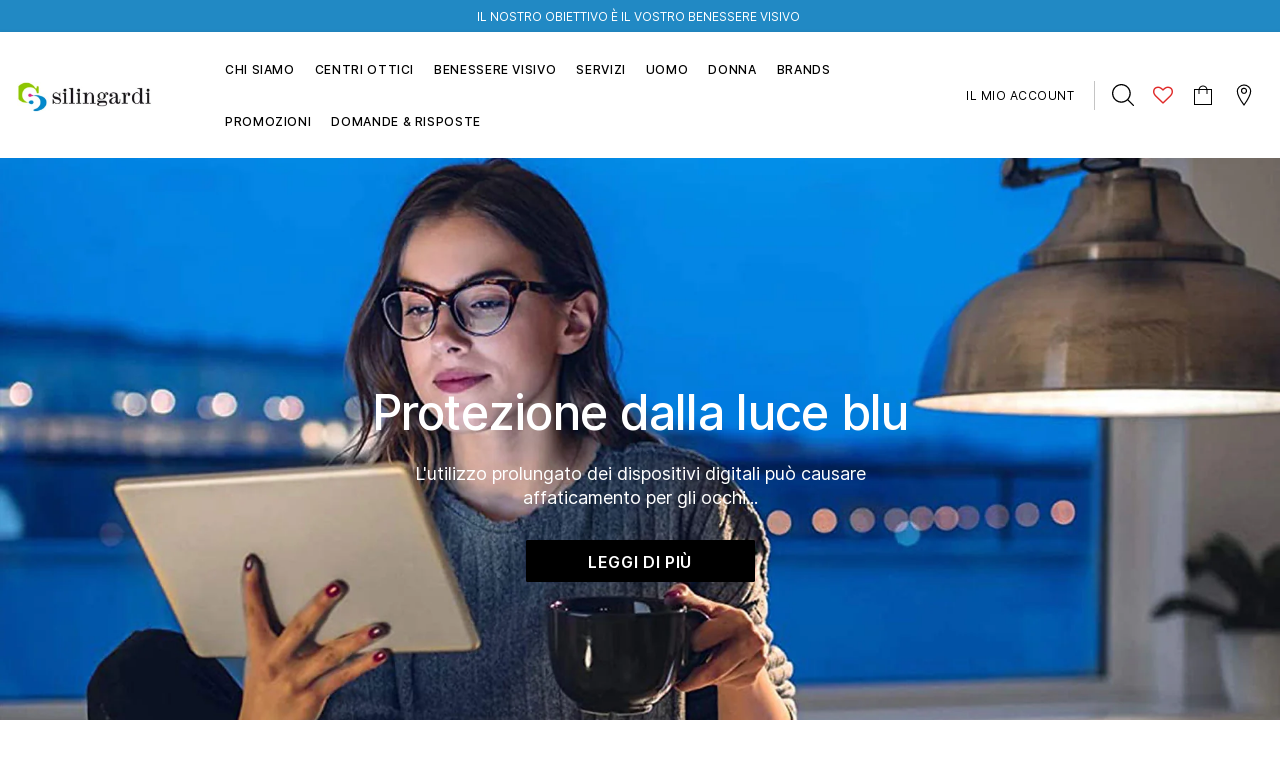

--- FILE ---
content_type: text/html; charset=utf-8
request_url: https://www.otticasilingardi.it/
body_size: 60330
content:
<!doctype html>
<!--[if lt IE 7]><html class="no-js lt-ie9 lt-ie8 lt-ie7" lang="en"> <![endif]-->
<!--[if IE 7]><html class="no-js lt-ie9 lt-ie8" lang="en"> <![endif]-->
<!--[if IE 8]><html class="no-js lt-ie9" lang="en"> <![endif]-->
<!--[if IE 9 ]><html class="ie9 no-js"> <![endif]-->
<!--[if (gt IE 9)|!(IE)]><!--> <html class="no-js"> <!--<![endif]-->
<head>
  <!-- Basic page needs ================================================== -->
  <meta charset="utf-8">
  <meta http-equiv="X-UA-Compatible" content="IE=edge,chrome=1">

  <!-- Title and description ================================================== -->
  <title>
    Ottica Silingardi Modena
  </title>

  

  

  
  <script>
    (function() {
      const metaContentIndex = 'index, follow, max-snippet:-1, max-image-preview:large, max-video-preview:-1';
      const metaContentNoIndex = 'noindex, nofollow';

      let metaRobots = document.querySelector('meta[name="robots"]');

      if (!metaRobots) {
        // Se non esiste, crea il meta tag
        metaRobots = document.createElement('meta');
        metaRobots.setAttribute('name', 'robots');
        document.head.appendChild(metaRobots);
      }

      const urlPath = window.location.pathname;

      // Regola 1: URL con query param → noindex
      if (window.location.search.length > 0) {
        metaRobots.setAttribute('content', metaContentNoIndex);
        console.log('Meta robots impostato su noindex, nofollow (query params presenti)', window.location.search);

      // Regola 2: URL che contiene collections/*/products/*
      } else if (/^\/.*collections\/[^/]+\/products\/[^/]+/.test(urlPath)) {
        metaRobots.setAttribute('content', metaContentNoIndex);
        console.log('Meta robots impostato su noindex, nofollow (collection > product):', urlPath);

      // Default: index
      } else {
        metaRobots.setAttribute('content', metaContentIndex);
        console.log('Meta robots impostato su index, follow:', urlPath);
      }
    })();
  </script>

  <!-- Product meta ================================================== -->
  

  
    <meta property="og:type" content="website">
    <meta property="og:title" content="Ottica Silingardi Modena"><meta property="og:image" content="http://www.otticasilingardi.it/cdn/shop/t/18/assets/logo.png?3844">
      <meta property="og:image:secure_url" content="https://www.otticasilingardi.it/cdn/shop/t/18/assets/logo.png?3844">
  

  <meta property="og:url" content="https://www.otticasilingardi.it/">
  <meta property="og:site_name" content="Ottica Silingardi">
  <!-- /snippets/twitter-card.liquid -->








  <!-- Helpers ================================================== -->
  
<link rel="canonical" href="https://www.otticasilingardi.it/">
  

  <meta name="format-detection" content="telephone=no">
  <meta name='viewport' content='width=device-width, initial-scale=1.0, user-scalable=0' >

  <!-- Favicon -->
  
    <link rel="shortcut icon" href="//www.otticasilingardi.it/cdn/shop/files/slgfav_32x32.png?v=1620763751" type="image/png">
    <link rel="apple-touch-icon" sizes="180x180" href="//www.otticasilingardi.it/cdn/shop/files/slgfav_180x180.png?v=1620763751" type="image/png">
    <link rel="apple-touch-icon" sizes="152x152" href="//www.otticasilingardi.it/cdn/shop/files/slgfav_152x152.png?v=1620763751" type="image/png">
  
   
  <!-- Header hook for plugins ================================================== -->
  <script>window.performance && window.performance.mark && window.performance.mark('shopify.content_for_header.start');</script><meta name="google-site-verification" content="A69wLYUF2x1Hut9q8_yfrLgr8bc5lyy2R7d2vr4RzWA">
<meta id="shopify-digital-wallet" name="shopify-digital-wallet" content="/56349229249/digital_wallets/dialog">
<meta name="shopify-checkout-api-token" content="8ddd41e27f8b74b53644b91c992ad047">
<script async="async" src="/checkouts/internal/preloads.js?locale=it-IT"></script>
<link rel="preconnect" href="https://shop.app" crossorigin="anonymous">
<script async="async" src="https://shop.app/checkouts/internal/preloads.js?locale=it-IT&shop_id=56349229249" crossorigin="anonymous"></script>
<script id="apple-pay-shop-capabilities" type="application/json">{"shopId":56349229249,"countryCode":"IT","currencyCode":"EUR","merchantCapabilities":["supports3DS"],"merchantId":"gid:\/\/shopify\/Shop\/56349229249","merchantName":"Ottica Silingardi","requiredBillingContactFields":["postalAddress","email","phone"],"requiredShippingContactFields":["postalAddress","email","phone"],"shippingType":"shipping","supportedNetworks":["visa","maestro","masterCard","amex"],"total":{"type":"pending","label":"Ottica Silingardi","amount":"1.00"},"shopifyPaymentsEnabled":true,"supportsSubscriptions":true}</script>
<script id="shopify-features" type="application/json">{"accessToken":"8ddd41e27f8b74b53644b91c992ad047","betas":["rich-media-storefront-analytics"],"domain":"www.otticasilingardi.it","predictiveSearch":true,"shopId":56349229249,"locale":"it"}</script>
<script>var Shopify = Shopify || {};
Shopify.shop = "ottica-silingardi.myshopify.com";
Shopify.locale = "it";
Shopify.currency = {"active":"EUR","rate":"1.0"};
Shopify.country = "IT";
Shopify.theme = {"name":"[PRODUCTION] Ottica Silingardi","id":177778852165,"schema_name":"Lynkco","schema_version":"1.0.0","theme_store_id":null,"role":"main"};
Shopify.theme.handle = "null";
Shopify.theme.style = {"id":null,"handle":null};
Shopify.cdnHost = "www.otticasilingardi.it/cdn";
Shopify.routes = Shopify.routes || {};
Shopify.routes.root = "/";</script>
<script type="module">!function(o){(o.Shopify=o.Shopify||{}).modules=!0}(window);</script>
<script>!function(o){function n(){var o=[];function n(){o.push(Array.prototype.slice.apply(arguments))}return n.q=o,n}var t=o.Shopify=o.Shopify||{};t.loadFeatures=n(),t.autoloadFeatures=n()}(window);</script>
<script>
  window.ShopifyPay = window.ShopifyPay || {};
  window.ShopifyPay.apiHost = "shop.app\/pay";
  window.ShopifyPay.redirectState = null;
</script>
<script id="shop-js-analytics" type="application/json">{"pageType":"index"}</script>
<script defer="defer" async type="module" src="//www.otticasilingardi.it/cdn/shopifycloud/shop-js/modules/v2/client.init-shop-cart-sync_B0kkjBRt.it.esm.js"></script>
<script defer="defer" async type="module" src="//www.otticasilingardi.it/cdn/shopifycloud/shop-js/modules/v2/chunk.common_AgTufRUD.esm.js"></script>
<script type="module">
  await import("//www.otticasilingardi.it/cdn/shopifycloud/shop-js/modules/v2/client.init-shop-cart-sync_B0kkjBRt.it.esm.js");
await import("//www.otticasilingardi.it/cdn/shopifycloud/shop-js/modules/v2/chunk.common_AgTufRUD.esm.js");

  window.Shopify.SignInWithShop?.initShopCartSync?.({"fedCMEnabled":true,"windoidEnabled":true});

</script>
<script>
  window.Shopify = window.Shopify || {};
  if (!window.Shopify.featureAssets) window.Shopify.featureAssets = {};
  window.Shopify.featureAssets['shop-js'] = {"shop-cart-sync":["modules/v2/client.shop-cart-sync_XOjUULQV.it.esm.js","modules/v2/chunk.common_AgTufRUD.esm.js"],"init-fed-cm":["modules/v2/client.init-fed-cm_CFGyCp6W.it.esm.js","modules/v2/chunk.common_AgTufRUD.esm.js"],"shop-button":["modules/v2/client.shop-button_D8PBjgvE.it.esm.js","modules/v2/chunk.common_AgTufRUD.esm.js"],"shop-cash-offers":["modules/v2/client.shop-cash-offers_UU-Uz0VT.it.esm.js","modules/v2/chunk.common_AgTufRUD.esm.js","modules/v2/chunk.modal_B6cKP347.esm.js"],"init-windoid":["modules/v2/client.init-windoid_DoFDvLIZ.it.esm.js","modules/v2/chunk.common_AgTufRUD.esm.js"],"shop-toast-manager":["modules/v2/client.shop-toast-manager_B4ykeoIZ.it.esm.js","modules/v2/chunk.common_AgTufRUD.esm.js"],"init-shop-email-lookup-coordinator":["modules/v2/client.init-shop-email-lookup-coordinator_CSPRSD92.it.esm.js","modules/v2/chunk.common_AgTufRUD.esm.js"],"init-shop-cart-sync":["modules/v2/client.init-shop-cart-sync_B0kkjBRt.it.esm.js","modules/v2/chunk.common_AgTufRUD.esm.js"],"avatar":["modules/v2/client.avatar_BTnouDA3.it.esm.js"],"pay-button":["modules/v2/client.pay-button_CPiJlQ5G.it.esm.js","modules/v2/chunk.common_AgTufRUD.esm.js"],"init-customer-accounts":["modules/v2/client.init-customer-accounts_C_Urp9Ri.it.esm.js","modules/v2/client.shop-login-button_BPreIq_c.it.esm.js","modules/v2/chunk.common_AgTufRUD.esm.js","modules/v2/chunk.modal_B6cKP347.esm.js"],"init-shop-for-new-customer-accounts":["modules/v2/client.init-shop-for-new-customer-accounts_Yq_StG--.it.esm.js","modules/v2/client.shop-login-button_BPreIq_c.it.esm.js","modules/v2/chunk.common_AgTufRUD.esm.js","modules/v2/chunk.modal_B6cKP347.esm.js"],"shop-login-button":["modules/v2/client.shop-login-button_BPreIq_c.it.esm.js","modules/v2/chunk.common_AgTufRUD.esm.js","modules/v2/chunk.modal_B6cKP347.esm.js"],"init-customer-accounts-sign-up":["modules/v2/client.init-customer-accounts-sign-up_DwpZPwLB.it.esm.js","modules/v2/client.shop-login-button_BPreIq_c.it.esm.js","modules/v2/chunk.common_AgTufRUD.esm.js","modules/v2/chunk.modal_B6cKP347.esm.js"],"shop-follow-button":["modules/v2/client.shop-follow-button_DF4PngeR.it.esm.js","modules/v2/chunk.common_AgTufRUD.esm.js","modules/v2/chunk.modal_B6cKP347.esm.js"],"checkout-modal":["modules/v2/client.checkout-modal_oq8wp8Y_.it.esm.js","modules/v2/chunk.common_AgTufRUD.esm.js","modules/v2/chunk.modal_B6cKP347.esm.js"],"lead-capture":["modules/v2/client.lead-capture_gcFup1jy.it.esm.js","modules/v2/chunk.common_AgTufRUD.esm.js","modules/v2/chunk.modal_B6cKP347.esm.js"],"shop-login":["modules/v2/client.shop-login_DiId8eKP.it.esm.js","modules/v2/chunk.common_AgTufRUD.esm.js","modules/v2/chunk.modal_B6cKP347.esm.js"],"payment-terms":["modules/v2/client.payment-terms_DTfZn2x7.it.esm.js","modules/v2/chunk.common_AgTufRUD.esm.js","modules/v2/chunk.modal_B6cKP347.esm.js"]};
</script>
<script>(function() {
  var isLoaded = false;
  function asyncLoad() {
    if (isLoaded) return;
    isLoaded = true;
    var urls = ["https:\/\/gdprcdn.b-cdn.net\/js\/gdpr_cookie_consent.min.js?shop=ottica-silingardi.myshopify.com","https:\/\/cdn.s3.pop-convert.com\/pcjs.production.min.js?unique_id=ottica-silingardi.myshopify.com\u0026shop=ottica-silingardi.myshopify.com","https:\/\/script.pop-convert.com\/new-micro\/production.pc.min.js?unique_id=ottica-silingardi.myshopify.com\u0026shop=ottica-silingardi.myshopify.com","https:\/\/cdn.nfcube.com\/instafeed-e173ede6b7f832fd65ce182e6a1604f6.js?shop=ottica-silingardi.myshopify.com"];
    for (var i = 0; i < urls.length; i++) {
      var s = document.createElement('script');
      s.type = 'text/javascript';
      s.async = true;
      s.src = urls[i];
      var x = document.getElementsByTagName('script')[0];
      x.parentNode.insertBefore(s, x);
    }
  };
  if(window.attachEvent) {
    window.attachEvent('onload', asyncLoad);
  } else {
    window.addEventListener('load', asyncLoad, false);
  }
})();</script>
<script id="__st">var __st={"a":56349229249,"offset":3600,"reqid":"7827c08a-0e08-42e7-88cc-9c5743768301-1768633327","pageurl":"www.otticasilingardi.it\/","u":"6e7afdead19e","p":"home"};</script>
<script>window.ShopifyPaypalV4VisibilityTracking = true;</script>
<script id="captcha-bootstrap">!function(){'use strict';const t='contact',e='account',n='new_comment',o=[[t,t],['blogs',n],['comments',n],[t,'customer']],c=[[e,'customer_login'],[e,'guest_login'],[e,'recover_customer_password'],[e,'create_customer']],r=t=>t.map((([t,e])=>`form[action*='/${t}']:not([data-nocaptcha='true']) input[name='form_type'][value='${e}']`)).join(','),a=t=>()=>t?[...document.querySelectorAll(t)].map((t=>t.form)):[];function s(){const t=[...o],e=r(t);return a(e)}const i='password',u='form_key',d=['recaptcha-v3-token','g-recaptcha-response','h-captcha-response',i],f=()=>{try{return window.sessionStorage}catch{return}},m='__shopify_v',_=t=>t.elements[u];function p(t,e,n=!1){try{const o=window.sessionStorage,c=JSON.parse(o.getItem(e)),{data:r}=function(t){const{data:e,action:n}=t;return t[m]||n?{data:e,action:n}:{data:t,action:n}}(c);for(const[e,n]of Object.entries(r))t.elements[e]&&(t.elements[e].value=n);n&&o.removeItem(e)}catch(o){console.error('form repopulation failed',{error:o})}}const l='form_type',E='cptcha';function T(t){t.dataset[E]=!0}const w=window,h=w.document,L='Shopify',v='ce_forms',y='captcha';let A=!1;((t,e)=>{const n=(g='f06e6c50-85a8-45c8-87d0-21a2b65856fe',I='https://cdn.shopify.com/shopifycloud/storefront-forms-hcaptcha/ce_storefront_forms_captcha_hcaptcha.v1.5.2.iife.js',D={infoText:'Protetto da hCaptcha',privacyText:'Privacy',termsText:'Termini'},(t,e,n)=>{const o=w[L][v],c=o.bindForm;if(c)return c(t,g,e,D).then(n);var r;o.q.push([[t,g,e,D],n]),r=I,A||(h.body.append(Object.assign(h.createElement('script'),{id:'captcha-provider',async:!0,src:r})),A=!0)});var g,I,D;w[L]=w[L]||{},w[L][v]=w[L][v]||{},w[L][v].q=[],w[L][y]=w[L][y]||{},w[L][y].protect=function(t,e){n(t,void 0,e),T(t)},Object.freeze(w[L][y]),function(t,e,n,w,h,L){const[v,y,A,g]=function(t,e,n){const i=e?o:[],u=t?c:[],d=[...i,...u],f=r(d),m=r(i),_=r(d.filter((([t,e])=>n.includes(e))));return[a(f),a(m),a(_),s()]}(w,h,L),I=t=>{const e=t.target;return e instanceof HTMLFormElement?e:e&&e.form},D=t=>v().includes(t);t.addEventListener('submit',(t=>{const e=I(t);if(!e)return;const n=D(e)&&!e.dataset.hcaptchaBound&&!e.dataset.recaptchaBound,o=_(e),c=g().includes(e)&&(!o||!o.value);(n||c)&&t.preventDefault(),c&&!n&&(function(t){try{if(!f())return;!function(t){const e=f();if(!e)return;const n=_(t);if(!n)return;const o=n.value;o&&e.removeItem(o)}(t);const e=Array.from(Array(32),(()=>Math.random().toString(36)[2])).join('');!function(t,e){_(t)||t.append(Object.assign(document.createElement('input'),{type:'hidden',name:u})),t.elements[u].value=e}(t,e),function(t,e){const n=f();if(!n)return;const o=[...t.querySelectorAll(`input[type='${i}']`)].map((({name:t})=>t)),c=[...d,...o],r={};for(const[a,s]of new FormData(t).entries())c.includes(a)||(r[a]=s);n.setItem(e,JSON.stringify({[m]:1,action:t.action,data:r}))}(t,e)}catch(e){console.error('failed to persist form',e)}}(e),e.submit())}));const S=(t,e)=>{t&&!t.dataset[E]&&(n(t,e.some((e=>e===t))),T(t))};for(const o of['focusin','change'])t.addEventListener(o,(t=>{const e=I(t);D(e)&&S(e,y())}));const B=e.get('form_key'),M=e.get(l),P=B&&M;t.addEventListener('DOMContentLoaded',(()=>{const t=y();if(P)for(const e of t)e.elements[l].value===M&&p(e,B);[...new Set([...A(),...v().filter((t=>'true'===t.dataset.shopifyCaptcha))])].forEach((e=>S(e,t)))}))}(h,new URLSearchParams(w.location.search),n,t,e,['guest_login'])})(!0,!0)}();</script>
<script integrity="sha256-4kQ18oKyAcykRKYeNunJcIwy7WH5gtpwJnB7kiuLZ1E=" data-source-attribution="shopify.loadfeatures" defer="defer" src="//www.otticasilingardi.it/cdn/shopifycloud/storefront/assets/storefront/load_feature-a0a9edcb.js" crossorigin="anonymous"></script>
<script crossorigin="anonymous" defer="defer" src="//www.otticasilingardi.it/cdn/shopifycloud/storefront/assets/shopify_pay/storefront-65b4c6d7.js?v=20250812"></script>
<script data-source-attribution="shopify.dynamic_checkout.dynamic.init">var Shopify=Shopify||{};Shopify.PaymentButton=Shopify.PaymentButton||{isStorefrontPortableWallets:!0,init:function(){window.Shopify.PaymentButton.init=function(){};var t=document.createElement("script");t.src="https://www.otticasilingardi.it/cdn/shopifycloud/portable-wallets/latest/portable-wallets.it.js",t.type="module",document.head.appendChild(t)}};
</script>
<script data-source-attribution="shopify.dynamic_checkout.buyer_consent">
  function portableWalletsHideBuyerConsent(e){var t=document.getElementById("shopify-buyer-consent"),n=document.getElementById("shopify-subscription-policy-button");t&&n&&(t.classList.add("hidden"),t.setAttribute("aria-hidden","true"),n.removeEventListener("click",e))}function portableWalletsShowBuyerConsent(e){var t=document.getElementById("shopify-buyer-consent"),n=document.getElementById("shopify-subscription-policy-button");t&&n&&(t.classList.remove("hidden"),t.removeAttribute("aria-hidden"),n.addEventListener("click",e))}window.Shopify?.PaymentButton&&(window.Shopify.PaymentButton.hideBuyerConsent=portableWalletsHideBuyerConsent,window.Shopify.PaymentButton.showBuyerConsent=portableWalletsShowBuyerConsent);
</script>
<script data-source-attribution="shopify.dynamic_checkout.cart.bootstrap">document.addEventListener("DOMContentLoaded",(function(){function t(){return document.querySelector("shopify-accelerated-checkout-cart, shopify-accelerated-checkout")}if(t())Shopify.PaymentButton.init();else{new MutationObserver((function(e,n){t()&&(Shopify.PaymentButton.init(),n.disconnect())})).observe(document.body,{childList:!0,subtree:!0})}}));
</script>
<link id="shopify-accelerated-checkout-styles" rel="stylesheet" media="screen" href="https://www.otticasilingardi.it/cdn/shopifycloud/portable-wallets/latest/accelerated-checkout-backwards-compat.css" crossorigin="anonymous">
<style id="shopify-accelerated-checkout-cart">
        #shopify-buyer-consent {
  margin-top: 1em;
  display: inline-block;
  width: 100%;
}

#shopify-buyer-consent.hidden {
  display: none;
}

#shopify-subscription-policy-button {
  background: none;
  border: none;
  padding: 0;
  text-decoration: underline;
  font-size: inherit;
  cursor: pointer;
}

#shopify-subscription-policy-button::before {
  box-shadow: none;
}

      </style>

<script>window.performance && window.performance.mark && window.performance.mark('shopify.content_for_header.end');</script>

  <!--[if lt IE 9]>
  <script src="//html5shiv.googlecode.com/svn/trunk/html5.js" type="text/javascript"></script>
  <![endif]-->
  
  
   <!-- fonts -->
  
<script type="text/javascript">
  WebFontConfig = {
    google: { families: [ 
      
          'Poppins:100,200,300,400,500,600,700,800,900'
	  
      
      
      	
      		,
      	      
        'Arimo:100,200,300,400,500,600,700,800,900'
	  
      
      
      	
      		,
      	      
        'Tinos:100,200,300,400,500,600,700,800,900'
	  
      
      

      
      ,
      
      'Raleway:100,200,300,400,500,600,700,800,900'
    ] }
  };
  (function() {
    var wf = document.createElement('script');
    wf.src = ('https:' == document.location.protocol ? 'https' : 'http') +
      '://ajax.googleapis.com/ajax/libs/webfont/1/webfont.js';
    wf.type = 'text/javascript';
    wf.async = 'true';
    var s = document.getElementsByTagName('script')[0];
    s.parentNode.insertBefore(wf, s);
  })(); 
</script>

  <link rel="stylesheet" href="//maxcdn.bootstrapcdn.com/font-awesome/4.7.0/css/font-awesome.min.css">

<link href="//www.otticasilingardi.it/cdn/shop/t/18/assets/jquery.fancybox.css?v=37485665262846397371739273910" rel="stylesheet" type="text/css" media="all" />
<link href="//www.otticasilingardi.it/cdn/shop/t/18/assets/bootstrap.min.css?v=38571366737035498221739273909" rel="stylesheet" type="text/css" media="all" />

<link href="//www.otticasilingardi.it/cdn/shop/t/18/assets/style.scss.css?v=64726320179538073231739273929" rel="stylesheet" type="text/css" media="all" />



<link href="//www.otticasilingardi.it/cdn/shop/t/18/assets/style-responsive.scss.css?v=66421107692082657431739273911" rel="stylesheet" type="text/css" media="all" />

<link href="//www.otticasilingardi.it/cdn/shop/t/18/assets/custom-theme.css?v=85521273739118051061739273908" rel="stylesheet" type="text/css" media="all" />

<link href="//www.otticasilingardi.it/cdn/shop/t/18/assets/customer-custom-theme.css?v=127780212061198641031739273907" rel="stylesheet" type="text/css" media="all" />

  <script src="//ajax.googleapis.com/ajax/libs/jquery/1.11.0/jquery.min.js" type="text/javascript"></script>
<script src="//www.otticasilingardi.it/cdn/shop/t/18/assets/jquery-cookie.min.js?v=72365755745404048181739273907"></script>

<script>
  window.ajax_cart = false;
  window.dpl_upsell = false;
  window.money_format = "€{{amount_with_comma_separator}} EUR";
  window.shop_currency = "EUR";
  window.show_multiple_currencies = false;
  window.loading_url = "//www.otticasilingardi.it/cdn/shop/t/18/assets/loading.gif?3844"; 
  window.use_color_swatch = true;
  window.use_variant_swatch = false;
  window.enable_sidebar_multiple_choice = true;
  window.dropdowncart_type = "hover";
  window.file_url = "//www.otticasilingardi.it/cdn/shop/files/?3844";
  window.asset_url = "";
  window.show_sidebar = "Show sidebar";
  window.hide_sidebar = "Hide sidebar";
  window.template_suffix = "";
  window.ajax_sidebar_link = true;
  
  window.inventory_text = {
    in_stock: "Disponibile",
    many_in_stock: "Disponibile",
    out_of_stock: "Sold out",
    add_to_cart: "nel carrello",
    sold_out: "sold out",
    unavailable: "Avvisami",
    add_wishlist : "Aggiungi in Wishlist",
    remove_wishlist : "Togli dalla Wishlist",
    select_options : "scegli opzione",
    hide_options : "nascondi varianti",
    show_options : "mostra varianti",
    adding : "Aggiungo...",
    thank_you : "Grazie",
    add_more : "Aggiungi altro",
    cart_feedback : "aggiunto al carrello"
  };    
          
  window.multi_lang = false;
</script>

<script src="//www.otticasilingardi.it/cdn/shop/t/18/assets/custom.js?v=147321102395890573531739273907"></script>



  
  
  

  <script src="//www.otticasilingardi.it/cdn/shop/t/18/assets/theme.min.js?v=164077863512823189631739273908" type="text/javascript"></script>

<script>window.__pagefly_analytics_settings__={"acceptTracking":false};</script>

<meta name="google-site-verification" content="-XEeLJrni92U_6ADG58m5S0zNU90XCIPdOiiFXOHlJY" />
 

<!-- BEGIN app block: shopify://apps/consentmo-gdpr/blocks/gdpr_cookie_consent/4fbe573f-a377-4fea-9801-3ee0858cae41 -->


<!-- END app block --><!-- BEGIN app block: shopify://apps/oxi-social-login/blocks/social-login-embed/24ad60bc-8f09-42fa-807e-e5eda0fdae17 -->


<script>
    
        var vt = 763256;
    
        var oxi_data_scheme = 'light';
        if (document.querySelector('html').hasAttribute('data-scheme')) {
            oxi_data_scheme = document.querySelector('html').getAttribute('data-scheme');
        }
    function wfete(selector) {
    return new Promise(resolve => {
    if (document.querySelector(selector)) {
      return resolve(document.querySelector(selector));
    }

    const observer = new MutationObserver(() => {
      if (document.querySelector(selector)) {
        resolve(document.querySelector(selector));
        observer.disconnect();
      }
    });

    observer.observe(document.body, {
      subtree: true,
      childList: true,
    });
    });
  }
  async function oxi_init() {
    const data = await getOConfig();
  }
  function getOConfig() {
    var script = document.createElement('script');
    script.src = '//social-login.oxiapps.com/init.json?shop=ottica-silingardi.myshopify.com&vt='+vt+'&callback=jQuery111004090950169811405_1543664809199';
    script.setAttribute('rel','nofollow');
    document.head.appendChild(script);
  }
  function jQuery111004090950169811405_1543664809199(p) {
        var shop_locale = "";
        if (typeof Shopify !== 'undefined' && typeof Shopify.locale !== 'undefined') {
            shop_locale = "&locale="+Shopify.locale;
    }
    if (p.m == "1") {
      if (typeof oxi_initialized === 'undefined') {
        var oxi_initialized = true;
        //vt = parseInt(p.v);
        vt = parseInt(vt);

                var elem = document.createElement("link");
                elem.setAttribute("type", "text/css");
                elem.setAttribute("rel", "stylesheet");
                elem.setAttribute("href", "https://cdn.shopify.com/extensions/019a9bbf-e6d9-7768-bf83-c108720b519c/embedded-social-login-54/assets/remodal.css");
                document.getElementsByTagName("head")[0].appendChild(elem);


        var newScript = document.createElement('script');
        newScript.type = 'text/javascript';
        newScript.src = 'https://cdn.shopify.com/extensions/019a9bbf-e6d9-7768-bf83-c108720b519c/embedded-social-login-54/assets/osl.min.js';
        document.getElementsByTagName('head')[0].appendChild(newScript);
      }
    } else {
      const intervalID = setInterval(() => {
        if (document.querySelector('body')) {
            clearInterval(intervalID);

            opa = ['form[action*="account/login"]', 'form[action$="account"]'];
            opa.forEach(e => {
                wfete(e).then(element => {
                    if (typeof oxi_initialized === 'undefined') {
                        var oxi_initialized = true;
                        console.log("Oxi Social Login Initialized");
                        if (p.i == 'y') {
                            var list = document.querySelectorAll(e);
                            var oxi_list_length = 0;
                            if (list.length > 0) {
                                //oxi_list_length = 3;
                                oxi_list_length = list.length;
                            }
                            for(var osli1 = 0; osli1 < oxi_list_length; osli1++) {
                                if (list[osli1].querySelector('[value="guest_login"]')) {
                                } else {
                                if ( list[osli1].querySelectorAll('.oxi-social-login').length <= 0 && list[osli1].querySelectorAll('.oxi_social_wrapper').length <= 0 ) {
                                    var osl_checkout_url = '';
                                    if (list[osli1].querySelector('[name="checkout_url"]') !== null) {
                                        osl_checkout_url = '&osl_checkout_url='+list[osli1].querySelector('[name="checkout_url"]').value;
                                    }
                                    osl_checkout_url = osl_checkout_url.replace(/<[^>]*>/g, '').trim();
                                    list[osli1].insertAdjacentHTML(p.p, '<div class="oxi_social_wrapper" style="'+p.c+'"><iframe id="social_login_frame" class="social_login_frame" title="Social Login" src="https://social-login.oxiapps.com/widget?site='+p.s+'&vt='+vt+shop_locale+osl_checkout_url+'&scheme='+oxi_data_scheme+'" style="width:100%;max-width:100%;padding-top:0px;margin-bottom:5px;border:0px;height:'+p.h+'px;" scrolling=no></iframe></div>');
                                }
                                }
                            }
                        }
                    }
                });
            });

            wfete('#oxi-social-login').then(element => {
                document.getElementById('oxi-social-login').innerHTML="<iframe id='social_login_frame' class='social_login_frame' title='Social Login' src='https://social-login.oxiapps.com/widget?site="+p.s+"&vt="+vt+shop_locale+"&scheme="+oxi_data_scheme+"' style='width:100%;max-width:100%;padding-top:0px;margin-bottom:5px;border:0px;height:"+p.h+"px;' scrolling=no></iframe>";
            });
            wfete('.oxi-social-login').then(element => {
                var oxi_elms = document.querySelectorAll(".oxi-social-login");
                oxi_elms.forEach((oxi_elm) => {
                            oxi_elm.innerHTML="<iframe id='social_login_frame' class='social_login_frame' title='Social Login' src='https://social-login.oxiapps.com/widget?site="+p.s+"&vt="+vt+shop_locale+"&scheme="+oxi_data_scheme+"' style='width:100%;max-width:100%;padding-top:0px;margin-bottom:5px;border:0px;height:"+p.h+"px;' scrolling=no></iframe>";
                });
            });
        }
      }, 100);
    }

    var o_resized = false;
    var oxi_response = function(event) {
      if (event.origin+'/'=="https://social-login.oxiapps.com/") {
                if (event.data.action == "loaded") {
                    event.source.postMessage({
                        action:'getParentUrl',parentUrl: window.location.href+''
                    },"*");
                }

        var message = event.data+'';
        var key = message.split(':')[0];
        var value = message.split(':')[1];
        if (key=="height") {
          var oxi_iframe = document.getElementById('social_login_frame');
          if (oxi_iframe && !o_resized) {
            o_resized = true;
            oxi_iframe.style.height = value + "px";
          }
        }
      }
    };
    if (window.addEventListener) {
      window.addEventListener('message', oxi_response, false);
    } else {
      window.attachEvent("onmessage", oxi_response);
    }
  }
  oxi_init();
</script>


<!-- END app block --><!-- BEGIN app block: shopify://apps/pagefly-page-builder/blocks/app-embed/83e179f7-59a0-4589-8c66-c0dddf959200 -->

<!-- BEGIN app snippet: pagefly-cro-ab-testing-main -->







<script>
  ;(function () {
    const url = new URL(window.location)
    const viewParam = url.searchParams.get('view')
    if (viewParam && viewParam.includes('variant-pf-')) {
      url.searchParams.set('pf_v', viewParam)
      url.searchParams.delete('view')
      window.history.replaceState({}, '', url)
    }
  })()
</script>



<script type='module'>
  
  window.PAGEFLY_CRO = window.PAGEFLY_CRO || {}

  window.PAGEFLY_CRO['data_debug'] = {
    original_template_suffix: "home",
    allow_ab_test: false,
    ab_test_start_time: 0,
    ab_test_end_time: 0,
    today_date_time: 1768633328000,
  }
  window.PAGEFLY_CRO['GA4'] = { enabled: false}
</script>

<!-- END app snippet -->








  <script src='https://cdn.shopify.com/extensions/019bb4f9-aed6-78a3-be91-e9d44663e6bf/pagefly-page-builder-215/assets/pagefly-helper.js' defer='defer'></script>

  <script src='https://cdn.shopify.com/extensions/019bb4f9-aed6-78a3-be91-e9d44663e6bf/pagefly-page-builder-215/assets/pagefly-general-helper.js' defer='defer'></script>

  <script src='https://cdn.shopify.com/extensions/019bb4f9-aed6-78a3-be91-e9d44663e6bf/pagefly-page-builder-215/assets/pagefly-snap-slider.js' defer='defer'></script>

  <script src='https://cdn.shopify.com/extensions/019bb4f9-aed6-78a3-be91-e9d44663e6bf/pagefly-page-builder-215/assets/pagefly-slideshow-v3.js' defer='defer'></script>

  <script src='https://cdn.shopify.com/extensions/019bb4f9-aed6-78a3-be91-e9d44663e6bf/pagefly-page-builder-215/assets/pagefly-slideshow-v4.js' defer='defer'></script>

  <script src='https://cdn.shopify.com/extensions/019bb4f9-aed6-78a3-be91-e9d44663e6bf/pagefly-page-builder-215/assets/pagefly-glider.js' defer='defer'></script>

  <script src='https://cdn.shopify.com/extensions/019bb4f9-aed6-78a3-be91-e9d44663e6bf/pagefly-page-builder-215/assets/pagefly-slideshow-v1-v2.js' defer='defer'></script>

  <script src='https://cdn.shopify.com/extensions/019bb4f9-aed6-78a3-be91-e9d44663e6bf/pagefly-page-builder-215/assets/pagefly-product-media.js' defer='defer'></script>

  <script src='https://cdn.shopify.com/extensions/019bb4f9-aed6-78a3-be91-e9d44663e6bf/pagefly-page-builder-215/assets/pagefly-product.js' defer='defer'></script>


<script id='pagefly-helper-data' type='application/json'>
  {
    "page_optimization": {
      "assets_prefetching": false
    },
    "elements_asset_mapper": {
      "Accordion": "https://cdn.shopify.com/extensions/019bb4f9-aed6-78a3-be91-e9d44663e6bf/pagefly-page-builder-215/assets/pagefly-accordion.js",
      "Accordion3": "https://cdn.shopify.com/extensions/019bb4f9-aed6-78a3-be91-e9d44663e6bf/pagefly-page-builder-215/assets/pagefly-accordion3.js",
      "CountDown": "https://cdn.shopify.com/extensions/019bb4f9-aed6-78a3-be91-e9d44663e6bf/pagefly-page-builder-215/assets/pagefly-countdown.js",
      "GMap1": "https://cdn.shopify.com/extensions/019bb4f9-aed6-78a3-be91-e9d44663e6bf/pagefly-page-builder-215/assets/pagefly-gmap.js",
      "GMap2": "https://cdn.shopify.com/extensions/019bb4f9-aed6-78a3-be91-e9d44663e6bf/pagefly-page-builder-215/assets/pagefly-gmap.js",
      "GMapBasicV2": "https://cdn.shopify.com/extensions/019bb4f9-aed6-78a3-be91-e9d44663e6bf/pagefly-page-builder-215/assets/pagefly-gmap.js",
      "GMapAdvancedV2": "https://cdn.shopify.com/extensions/019bb4f9-aed6-78a3-be91-e9d44663e6bf/pagefly-page-builder-215/assets/pagefly-gmap.js",
      "HTML.Video": "https://cdn.shopify.com/extensions/019bb4f9-aed6-78a3-be91-e9d44663e6bf/pagefly-page-builder-215/assets/pagefly-htmlvideo.js",
      "HTML.Video2": "https://cdn.shopify.com/extensions/019bb4f9-aed6-78a3-be91-e9d44663e6bf/pagefly-page-builder-215/assets/pagefly-htmlvideo2.js",
      "HTML.Video3": "https://cdn.shopify.com/extensions/019bb4f9-aed6-78a3-be91-e9d44663e6bf/pagefly-page-builder-215/assets/pagefly-htmlvideo2.js",
      "BackgroundVideo": "https://cdn.shopify.com/extensions/019bb4f9-aed6-78a3-be91-e9d44663e6bf/pagefly-page-builder-215/assets/pagefly-htmlvideo2.js",
      "Instagram": "https://cdn.shopify.com/extensions/019bb4f9-aed6-78a3-be91-e9d44663e6bf/pagefly-page-builder-215/assets/pagefly-instagram.js",
      "Instagram2": "https://cdn.shopify.com/extensions/019bb4f9-aed6-78a3-be91-e9d44663e6bf/pagefly-page-builder-215/assets/pagefly-instagram.js",
      "Insta3": "https://cdn.shopify.com/extensions/019bb4f9-aed6-78a3-be91-e9d44663e6bf/pagefly-page-builder-215/assets/pagefly-instagram3.js",
      "Tabs": "https://cdn.shopify.com/extensions/019bb4f9-aed6-78a3-be91-e9d44663e6bf/pagefly-page-builder-215/assets/pagefly-tab.js",
      "Tabs3": "https://cdn.shopify.com/extensions/019bb4f9-aed6-78a3-be91-e9d44663e6bf/pagefly-page-builder-215/assets/pagefly-tab3.js",
      "ProductBox": "https://cdn.shopify.com/extensions/019bb4f9-aed6-78a3-be91-e9d44663e6bf/pagefly-page-builder-215/assets/pagefly-cart.js",
      "FBPageBox2": "https://cdn.shopify.com/extensions/019bb4f9-aed6-78a3-be91-e9d44663e6bf/pagefly-page-builder-215/assets/pagefly-facebook.js",
      "FBLikeButton2": "https://cdn.shopify.com/extensions/019bb4f9-aed6-78a3-be91-e9d44663e6bf/pagefly-page-builder-215/assets/pagefly-facebook.js",
      "TwitterFeed2": "https://cdn.shopify.com/extensions/019bb4f9-aed6-78a3-be91-e9d44663e6bf/pagefly-page-builder-215/assets/pagefly-twitter.js",
      "Paragraph4": "https://cdn.shopify.com/extensions/019bb4f9-aed6-78a3-be91-e9d44663e6bf/pagefly-page-builder-215/assets/pagefly-paragraph4.js",

      "AliReviews": "https://cdn.shopify.com/extensions/019bb4f9-aed6-78a3-be91-e9d44663e6bf/pagefly-page-builder-215/assets/pagefly-3rd-elements.js",
      "BackInStock": "https://cdn.shopify.com/extensions/019bb4f9-aed6-78a3-be91-e9d44663e6bf/pagefly-page-builder-215/assets/pagefly-3rd-elements.js",
      "GloboBackInStock": "https://cdn.shopify.com/extensions/019bb4f9-aed6-78a3-be91-e9d44663e6bf/pagefly-page-builder-215/assets/pagefly-3rd-elements.js",
      "GrowaveWishlist": "https://cdn.shopify.com/extensions/019bb4f9-aed6-78a3-be91-e9d44663e6bf/pagefly-page-builder-215/assets/pagefly-3rd-elements.js",
      "InfiniteOptionsShopPad": "https://cdn.shopify.com/extensions/019bb4f9-aed6-78a3-be91-e9d44663e6bf/pagefly-page-builder-215/assets/pagefly-3rd-elements.js",
      "InkybayProductPersonalizer": "https://cdn.shopify.com/extensions/019bb4f9-aed6-78a3-be91-e9d44663e6bf/pagefly-page-builder-215/assets/pagefly-3rd-elements.js",
      "LimeSpot": "https://cdn.shopify.com/extensions/019bb4f9-aed6-78a3-be91-e9d44663e6bf/pagefly-page-builder-215/assets/pagefly-3rd-elements.js",
      "Loox": "https://cdn.shopify.com/extensions/019bb4f9-aed6-78a3-be91-e9d44663e6bf/pagefly-page-builder-215/assets/pagefly-3rd-elements.js",
      "Opinew": "https://cdn.shopify.com/extensions/019bb4f9-aed6-78a3-be91-e9d44663e6bf/pagefly-page-builder-215/assets/pagefly-3rd-elements.js",
      "Powr": "https://cdn.shopify.com/extensions/019bb4f9-aed6-78a3-be91-e9d44663e6bf/pagefly-page-builder-215/assets/pagefly-3rd-elements.js",
      "ProductReviews": "https://cdn.shopify.com/extensions/019bb4f9-aed6-78a3-be91-e9d44663e6bf/pagefly-page-builder-215/assets/pagefly-3rd-elements.js",
      "PushOwl": "https://cdn.shopify.com/extensions/019bb4f9-aed6-78a3-be91-e9d44663e6bf/pagefly-page-builder-215/assets/pagefly-3rd-elements.js",
      "ReCharge": "https://cdn.shopify.com/extensions/019bb4f9-aed6-78a3-be91-e9d44663e6bf/pagefly-page-builder-215/assets/pagefly-3rd-elements.js",
      "Rivyo": "https://cdn.shopify.com/extensions/019bb4f9-aed6-78a3-be91-e9d44663e6bf/pagefly-page-builder-215/assets/pagefly-3rd-elements.js",
      "TrackingMore": "https://cdn.shopify.com/extensions/019bb4f9-aed6-78a3-be91-e9d44663e6bf/pagefly-page-builder-215/assets/pagefly-3rd-elements.js",
      "Vitals": "https://cdn.shopify.com/extensions/019bb4f9-aed6-78a3-be91-e9d44663e6bf/pagefly-page-builder-215/assets/pagefly-3rd-elements.js",
      "Wiser": "https://cdn.shopify.com/extensions/019bb4f9-aed6-78a3-be91-e9d44663e6bf/pagefly-page-builder-215/assets/pagefly-3rd-elements.js"
    },
    "custom_elements_mapper": {
      "pf-click-action-element": "https://cdn.shopify.com/extensions/019bb4f9-aed6-78a3-be91-e9d44663e6bf/pagefly-page-builder-215/assets/pagefly-click-action-element.js",
      "pf-dialog-element": "https://cdn.shopify.com/extensions/019bb4f9-aed6-78a3-be91-e9d44663e6bf/pagefly-page-builder-215/assets/pagefly-dialog-element.js"
    }
  }
</script>


<!-- END app block --><script src="https://cdn.shopify.com/extensions/019bc798-8961-78a8-a4e0-9b2049d94b6d/consentmo-gdpr-575/assets/consentmo_cookie_consent.js" type="text/javascript" defer="defer"></script>
<link href="https://monorail-edge.shopifysvc.com" rel="dns-prefetch">
<script>(function(){if ("sendBeacon" in navigator && "performance" in window) {try {var session_token_from_headers = performance.getEntriesByType('navigation')[0].serverTiming.find(x => x.name == '_s').description;} catch {var session_token_from_headers = undefined;}var session_cookie_matches = document.cookie.match(/_shopify_s=([^;]*)/);var session_token_from_cookie = session_cookie_matches && session_cookie_matches.length === 2 ? session_cookie_matches[1] : "";var session_token = session_token_from_headers || session_token_from_cookie || "";function handle_abandonment_event(e) {var entries = performance.getEntries().filter(function(entry) {return /monorail-edge.shopifysvc.com/.test(entry.name);});if (!window.abandonment_tracked && entries.length === 0) {window.abandonment_tracked = true;var currentMs = Date.now();var navigation_start = performance.timing.navigationStart;var payload = {shop_id: 56349229249,url: window.location.href,navigation_start,duration: currentMs - navigation_start,session_token,page_type: "index"};window.navigator.sendBeacon("https://monorail-edge.shopifysvc.com/v1/produce", JSON.stringify({schema_id: "online_store_buyer_site_abandonment/1.1",payload: payload,metadata: {event_created_at_ms: currentMs,event_sent_at_ms: currentMs}}));}}window.addEventListener('pagehide', handle_abandonment_event);}}());</script>
<script id="web-pixels-manager-setup">(function e(e,d,r,n,o){if(void 0===o&&(o={}),!Boolean(null===(a=null===(i=window.Shopify)||void 0===i?void 0:i.analytics)||void 0===a?void 0:a.replayQueue)){var i,a;window.Shopify=window.Shopify||{};var t=window.Shopify;t.analytics=t.analytics||{};var s=t.analytics;s.replayQueue=[],s.publish=function(e,d,r){return s.replayQueue.push([e,d,r]),!0};try{self.performance.mark("wpm:start")}catch(e){}var l=function(){var e={modern:/Edge?\/(1{2}[4-9]|1[2-9]\d|[2-9]\d{2}|\d{4,})\.\d+(\.\d+|)|Firefox\/(1{2}[4-9]|1[2-9]\d|[2-9]\d{2}|\d{4,})\.\d+(\.\d+|)|Chrom(ium|e)\/(9{2}|\d{3,})\.\d+(\.\d+|)|(Maci|X1{2}).+ Version\/(15\.\d+|(1[6-9]|[2-9]\d|\d{3,})\.\d+)([,.]\d+|)( \(\w+\)|)( Mobile\/\w+|) Safari\/|Chrome.+OPR\/(9{2}|\d{3,})\.\d+\.\d+|(CPU[ +]OS|iPhone[ +]OS|CPU[ +]iPhone|CPU IPhone OS|CPU iPad OS)[ +]+(15[._]\d+|(1[6-9]|[2-9]\d|\d{3,})[._]\d+)([._]\d+|)|Android:?[ /-](13[3-9]|1[4-9]\d|[2-9]\d{2}|\d{4,})(\.\d+|)(\.\d+|)|Android.+Firefox\/(13[5-9]|1[4-9]\d|[2-9]\d{2}|\d{4,})\.\d+(\.\d+|)|Android.+Chrom(ium|e)\/(13[3-9]|1[4-9]\d|[2-9]\d{2}|\d{4,})\.\d+(\.\d+|)|SamsungBrowser\/([2-9]\d|\d{3,})\.\d+/,legacy:/Edge?\/(1[6-9]|[2-9]\d|\d{3,})\.\d+(\.\d+|)|Firefox\/(5[4-9]|[6-9]\d|\d{3,})\.\d+(\.\d+|)|Chrom(ium|e)\/(5[1-9]|[6-9]\d|\d{3,})\.\d+(\.\d+|)([\d.]+$|.*Safari\/(?![\d.]+ Edge\/[\d.]+$))|(Maci|X1{2}).+ Version\/(10\.\d+|(1[1-9]|[2-9]\d|\d{3,})\.\d+)([,.]\d+|)( \(\w+\)|)( Mobile\/\w+|) Safari\/|Chrome.+OPR\/(3[89]|[4-9]\d|\d{3,})\.\d+\.\d+|(CPU[ +]OS|iPhone[ +]OS|CPU[ +]iPhone|CPU IPhone OS|CPU iPad OS)[ +]+(10[._]\d+|(1[1-9]|[2-9]\d|\d{3,})[._]\d+)([._]\d+|)|Android:?[ /-](13[3-9]|1[4-9]\d|[2-9]\d{2}|\d{4,})(\.\d+|)(\.\d+|)|Mobile Safari.+OPR\/([89]\d|\d{3,})\.\d+\.\d+|Android.+Firefox\/(13[5-9]|1[4-9]\d|[2-9]\d{2}|\d{4,})\.\d+(\.\d+|)|Android.+Chrom(ium|e)\/(13[3-9]|1[4-9]\d|[2-9]\d{2}|\d{4,})\.\d+(\.\d+|)|Android.+(UC? ?Browser|UCWEB|U3)[ /]?(15\.([5-9]|\d{2,})|(1[6-9]|[2-9]\d|\d{3,})\.\d+)\.\d+|SamsungBrowser\/(5\.\d+|([6-9]|\d{2,})\.\d+)|Android.+MQ{2}Browser\/(14(\.(9|\d{2,})|)|(1[5-9]|[2-9]\d|\d{3,})(\.\d+|))(\.\d+|)|K[Aa][Ii]OS\/(3\.\d+|([4-9]|\d{2,})\.\d+)(\.\d+|)/},d=e.modern,r=e.legacy,n=navigator.userAgent;return n.match(d)?"modern":n.match(r)?"legacy":"unknown"}(),u="modern"===l?"modern":"legacy",c=(null!=n?n:{modern:"",legacy:""})[u],f=function(e){return[e.baseUrl,"/wpm","/b",e.hashVersion,"modern"===e.buildTarget?"m":"l",".js"].join("")}({baseUrl:d,hashVersion:r,buildTarget:u}),m=function(e){var d=e.version,r=e.bundleTarget,n=e.surface,o=e.pageUrl,i=e.monorailEndpoint;return{emit:function(e){var a=e.status,t=e.errorMsg,s=(new Date).getTime(),l=JSON.stringify({metadata:{event_sent_at_ms:s},events:[{schema_id:"web_pixels_manager_load/3.1",payload:{version:d,bundle_target:r,page_url:o,status:a,surface:n,error_msg:t},metadata:{event_created_at_ms:s}}]});if(!i)return console&&console.warn&&console.warn("[Web Pixels Manager] No Monorail endpoint provided, skipping logging."),!1;try{return self.navigator.sendBeacon.bind(self.navigator)(i,l)}catch(e){}var u=new XMLHttpRequest;try{return u.open("POST",i,!0),u.setRequestHeader("Content-Type","text/plain"),u.send(l),!0}catch(e){return console&&console.warn&&console.warn("[Web Pixels Manager] Got an unhandled error while logging to Monorail."),!1}}}}({version:r,bundleTarget:l,surface:e.surface,pageUrl:self.location.href,monorailEndpoint:e.monorailEndpoint});try{o.browserTarget=l,function(e){var d=e.src,r=e.async,n=void 0===r||r,o=e.onload,i=e.onerror,a=e.sri,t=e.scriptDataAttributes,s=void 0===t?{}:t,l=document.createElement("script"),u=document.querySelector("head"),c=document.querySelector("body");if(l.async=n,l.src=d,a&&(l.integrity=a,l.crossOrigin="anonymous"),s)for(var f in s)if(Object.prototype.hasOwnProperty.call(s,f))try{l.dataset[f]=s[f]}catch(e){}if(o&&l.addEventListener("load",o),i&&l.addEventListener("error",i),u)u.appendChild(l);else{if(!c)throw new Error("Did not find a head or body element to append the script");c.appendChild(l)}}({src:f,async:!0,onload:function(){if(!function(){var e,d;return Boolean(null===(d=null===(e=window.Shopify)||void 0===e?void 0:e.analytics)||void 0===d?void 0:d.initialized)}()){var d=window.webPixelsManager.init(e)||void 0;if(d){var r=window.Shopify.analytics;r.replayQueue.forEach((function(e){var r=e[0],n=e[1],o=e[2];d.publishCustomEvent(r,n,o)})),r.replayQueue=[],r.publish=d.publishCustomEvent,r.visitor=d.visitor,r.initialized=!0}}},onerror:function(){return m.emit({status:"failed",errorMsg:"".concat(f," has failed to load")})},sri:function(e){var d=/^sha384-[A-Za-z0-9+/=]+$/;return"string"==typeof e&&d.test(e)}(c)?c:"",scriptDataAttributes:o}),m.emit({status:"loading"})}catch(e){m.emit({status:"failed",errorMsg:(null==e?void 0:e.message)||"Unknown error"})}}})({shopId: 56349229249,storefrontBaseUrl: "https://www.otticasilingardi.it",extensionsBaseUrl: "https://extensions.shopifycdn.com/cdn/shopifycloud/web-pixels-manager",monorailEndpoint: "https://monorail-edge.shopifysvc.com/unstable/produce_batch",surface: "storefront-renderer",enabledBetaFlags: ["2dca8a86"],webPixelsConfigList: [{"id":"1010073925","configuration":"{\"config\":\"{\\\"google_tag_ids\\\":[\\\"G-NF1BJ19XQK\\\"],\\\"target_country\\\":\\\"IT\\\",\\\"gtag_events\\\":[{\\\"type\\\":\\\"begin_checkout\\\",\\\"action_label\\\":\\\"G-NF1BJ19XQK\\\"},{\\\"type\\\":\\\"search\\\",\\\"action_label\\\":\\\"G-NF1BJ19XQK\\\"},{\\\"type\\\":\\\"view_item\\\",\\\"action_label\\\":\\\"G-NF1BJ19XQK\\\"},{\\\"type\\\":\\\"purchase\\\",\\\"action_label\\\":\\\"G-NF1BJ19XQK\\\"},{\\\"type\\\":\\\"page_view\\\",\\\"action_label\\\":\\\"G-NF1BJ19XQK\\\"},{\\\"type\\\":\\\"add_payment_info\\\",\\\"action_label\\\":\\\"G-NF1BJ19XQK\\\"},{\\\"type\\\":\\\"add_to_cart\\\",\\\"action_label\\\":\\\"G-NF1BJ19XQK\\\"}],\\\"enable_monitoring_mode\\\":false}\"}","eventPayloadVersion":"v1","runtimeContext":"OPEN","scriptVersion":"b2a88bafab3e21179ed38636efcd8a93","type":"APP","apiClientId":1780363,"privacyPurposes":[],"dataSharingAdjustments":{"protectedCustomerApprovalScopes":["read_customer_address","read_customer_email","read_customer_name","read_customer_personal_data","read_customer_phone"]}},{"id":"shopify-app-pixel","configuration":"{}","eventPayloadVersion":"v1","runtimeContext":"STRICT","scriptVersion":"0450","apiClientId":"shopify-pixel","type":"APP","privacyPurposes":["ANALYTICS","MARKETING"]},{"id":"shopify-custom-pixel","eventPayloadVersion":"v1","runtimeContext":"LAX","scriptVersion":"0450","apiClientId":"shopify-pixel","type":"CUSTOM","privacyPurposes":["ANALYTICS","MARKETING"]}],isMerchantRequest: false,initData: {"shop":{"name":"Ottica Silingardi","paymentSettings":{"currencyCode":"EUR"},"myshopifyDomain":"ottica-silingardi.myshopify.com","countryCode":"IT","storefrontUrl":"https:\/\/www.otticasilingardi.it"},"customer":null,"cart":null,"checkout":null,"productVariants":[],"purchasingCompany":null},},"https://www.otticasilingardi.it/cdn","fcfee988w5aeb613cpc8e4bc33m6693e112",{"modern":"","legacy":""},{"shopId":"56349229249","storefrontBaseUrl":"https:\/\/www.otticasilingardi.it","extensionBaseUrl":"https:\/\/extensions.shopifycdn.com\/cdn\/shopifycloud\/web-pixels-manager","surface":"storefront-renderer","enabledBetaFlags":"[\"2dca8a86\"]","isMerchantRequest":"false","hashVersion":"fcfee988w5aeb613cpc8e4bc33m6693e112","publish":"custom","events":"[[\"page_viewed\",{}]]"});</script><script>
  window.ShopifyAnalytics = window.ShopifyAnalytics || {};
  window.ShopifyAnalytics.meta = window.ShopifyAnalytics.meta || {};
  window.ShopifyAnalytics.meta.currency = 'EUR';
  var meta = {"page":{"pageType":"home","requestId":"7827c08a-0e08-42e7-88cc-9c5743768301-1768633327"}};
  for (var attr in meta) {
    window.ShopifyAnalytics.meta[attr] = meta[attr];
  }
</script>
<script class="analytics">
  (function () {
    var customDocumentWrite = function(content) {
      var jquery = null;

      if (window.jQuery) {
        jquery = window.jQuery;
      } else if (window.Checkout && window.Checkout.$) {
        jquery = window.Checkout.$;
      }

      if (jquery) {
        jquery('body').append(content);
      }
    };

    var hasLoggedConversion = function(token) {
      if (token) {
        return document.cookie.indexOf('loggedConversion=' + token) !== -1;
      }
      return false;
    }

    var setCookieIfConversion = function(token) {
      if (token) {
        var twoMonthsFromNow = new Date(Date.now());
        twoMonthsFromNow.setMonth(twoMonthsFromNow.getMonth() + 2);

        document.cookie = 'loggedConversion=' + token + '; expires=' + twoMonthsFromNow;
      }
    }

    var trekkie = window.ShopifyAnalytics.lib = window.trekkie = window.trekkie || [];
    if (trekkie.integrations) {
      return;
    }
    trekkie.methods = [
      'identify',
      'page',
      'ready',
      'track',
      'trackForm',
      'trackLink'
    ];
    trekkie.factory = function(method) {
      return function() {
        var args = Array.prototype.slice.call(arguments);
        args.unshift(method);
        trekkie.push(args);
        return trekkie;
      };
    };
    for (var i = 0; i < trekkie.methods.length; i++) {
      var key = trekkie.methods[i];
      trekkie[key] = trekkie.factory(key);
    }
    trekkie.load = function(config) {
      trekkie.config = config || {};
      trekkie.config.initialDocumentCookie = document.cookie;
      var first = document.getElementsByTagName('script')[0];
      var script = document.createElement('script');
      script.type = 'text/javascript';
      script.onerror = function(e) {
        var scriptFallback = document.createElement('script');
        scriptFallback.type = 'text/javascript';
        scriptFallback.onerror = function(error) {
                var Monorail = {
      produce: function produce(monorailDomain, schemaId, payload) {
        var currentMs = new Date().getTime();
        var event = {
          schema_id: schemaId,
          payload: payload,
          metadata: {
            event_created_at_ms: currentMs,
            event_sent_at_ms: currentMs
          }
        };
        return Monorail.sendRequest("https://" + monorailDomain + "/v1/produce", JSON.stringify(event));
      },
      sendRequest: function sendRequest(endpointUrl, payload) {
        // Try the sendBeacon API
        if (window && window.navigator && typeof window.navigator.sendBeacon === 'function' && typeof window.Blob === 'function' && !Monorail.isIos12()) {
          var blobData = new window.Blob([payload], {
            type: 'text/plain'
          });

          if (window.navigator.sendBeacon(endpointUrl, blobData)) {
            return true;
          } // sendBeacon was not successful

        } // XHR beacon

        var xhr = new XMLHttpRequest();

        try {
          xhr.open('POST', endpointUrl);
          xhr.setRequestHeader('Content-Type', 'text/plain');
          xhr.send(payload);
        } catch (e) {
          console.log(e);
        }

        return false;
      },
      isIos12: function isIos12() {
        return window.navigator.userAgent.lastIndexOf('iPhone; CPU iPhone OS 12_') !== -1 || window.navigator.userAgent.lastIndexOf('iPad; CPU OS 12_') !== -1;
      }
    };
    Monorail.produce('monorail-edge.shopifysvc.com',
      'trekkie_storefront_load_errors/1.1',
      {shop_id: 56349229249,
      theme_id: 177778852165,
      app_name: "storefront",
      context_url: window.location.href,
      source_url: "//www.otticasilingardi.it/cdn/s/trekkie.storefront.cd680fe47e6c39ca5d5df5f0a32d569bc48c0f27.min.js"});

        };
        scriptFallback.async = true;
        scriptFallback.src = '//www.otticasilingardi.it/cdn/s/trekkie.storefront.cd680fe47e6c39ca5d5df5f0a32d569bc48c0f27.min.js';
        first.parentNode.insertBefore(scriptFallback, first);
      };
      script.async = true;
      script.src = '//www.otticasilingardi.it/cdn/s/trekkie.storefront.cd680fe47e6c39ca5d5df5f0a32d569bc48c0f27.min.js';
      first.parentNode.insertBefore(script, first);
    };
    trekkie.load(
      {"Trekkie":{"appName":"storefront","development":false,"defaultAttributes":{"shopId":56349229249,"isMerchantRequest":null,"themeId":177778852165,"themeCityHash":"6851716825425596318","contentLanguage":"it","currency":"EUR","eventMetadataId":"502608c0-0edd-4938-ad61-49c997a6da6a"},"isServerSideCookieWritingEnabled":true,"monorailRegion":"shop_domain","enabledBetaFlags":["65f19447"]},"Session Attribution":{},"S2S":{"facebookCapiEnabled":false,"source":"trekkie-storefront-renderer","apiClientId":580111}}
    );

    var loaded = false;
    trekkie.ready(function() {
      if (loaded) return;
      loaded = true;

      window.ShopifyAnalytics.lib = window.trekkie;

      var originalDocumentWrite = document.write;
      document.write = customDocumentWrite;
      try { window.ShopifyAnalytics.merchantGoogleAnalytics.call(this); } catch(error) {};
      document.write = originalDocumentWrite;

      window.ShopifyAnalytics.lib.page(null,{"pageType":"home","requestId":"7827c08a-0e08-42e7-88cc-9c5743768301-1768633327","shopifyEmitted":true});

      var match = window.location.pathname.match(/checkouts\/(.+)\/(thank_you|post_purchase)/)
      var token = match? match[1]: undefined;
      if (!hasLoggedConversion(token)) {
        setCookieIfConversion(token);
        
      }
    });


        var eventsListenerScript = document.createElement('script');
        eventsListenerScript.async = true;
        eventsListenerScript.src = "//www.otticasilingardi.it/cdn/shopifycloud/storefront/assets/shop_events_listener-3da45d37.js";
        document.getElementsByTagName('head')[0].appendChild(eventsListenerScript);

})();</script>
  <script>
  if (!window.ga || (window.ga && typeof window.ga !== 'function')) {
    window.ga = function ga() {
      (window.ga.q = window.ga.q || []).push(arguments);
      if (window.Shopify && window.Shopify.analytics && typeof window.Shopify.analytics.publish === 'function') {
        window.Shopify.analytics.publish("ga_stub_called", {}, {sendTo: "google_osp_migration"});
      }
      console.error("Shopify's Google Analytics stub called with:", Array.from(arguments), "\nSee https://help.shopify.com/manual/promoting-marketing/pixels/pixel-migration#google for more information.");
    };
    if (window.Shopify && window.Shopify.analytics && typeof window.Shopify.analytics.publish === 'function') {
      window.Shopify.analytics.publish("ga_stub_initialized", {}, {sendTo: "google_osp_migration"});
    }
  }
</script>
<script
  defer
  src="https://www.otticasilingardi.it/cdn/shopifycloud/perf-kit/shopify-perf-kit-3.0.4.min.js"
  data-application="storefront-renderer"
  data-shop-id="56349229249"
  data-render-region="gcp-us-east1"
  data-page-type="index"
  data-theme-instance-id="177778852165"
  data-theme-name="Lynkco"
  data-theme-version="1.0.0"
  data-monorail-region="shop_domain"
  data-resource-timing-sampling-rate="10"
  data-shs="true"
  data-shs-beacon="true"
  data-shs-export-with-fetch="true"
  data-shs-logs-sample-rate="1"
  data-shs-beacon-endpoint="https://www.otticasilingardi.it/api/collect"
></script>
</head> 



<body id="ottica-silingardi-modena" class="bd-full template-index" >
  <style>
    .icon-select{
      background-image: url(//www.otticasilingardi.it/cdn/shop/t/18/assets/icon-arrow-down2.svg?v=57426082385295667691739273907);
    }
  </style>

  

  
  
  
  <div class="wrapper-container">
    

      
        <div id="shopify-section-header_parallax" class="shopify-section"><style>
  /*.top-header{
    color:;
    background-color:;
  }
  .top-header a{
    color:;
  }
  .bottom-header{
    color:#323232;
    background-color:#ffffff;
  }
  .bottom-header a, .hd_currency, .hd-multi-cur i, .bottom-header .column-left .header-search .input-group-field{
    color:#323232;
  }

  .bottom-header .header-search .input-group-field::-webkit-input-placeholder{ 
    color: #323232;
  }
  .bottom-header .icon-open,
  .mobile-items svg,  .menu-mobile svg path{
    fill:#323232;
  }

  .bottom-header .header-search .input-group-field::-moz-placeholder{ 
    color: #323232;
  }

  .bottom-header .header-search .input-group-field::-ms-input-placeholder { 
    color: #323232;
  }

  .bottom-header .column-left .header-search .input-group-field{
    border-color:#323232;
  }
  .bottom-header .column-left .header-search .btn-search svg, .header .bottom-header .column-right .cartToggle svg{
    fill:#323232;
  }

  .bottom-header .header-search .input-group-field::-moz-placeholder {
    color: #323232;
  }
  .header .bottom-header .column-right .cartToggle .cartCount{
    color:;
    background-color:;
    border-color:;
  }
  @media (max-width:1024px){
    .header .logo img{ 
      height: 30px;
    }
  }

  @media (min-width:1025px){
    .header .logo img{ 
      height: 39px;
    }
  }*/
</style>

<header class="header header-layout-2">
  
    <div class="top-header">
      <div class="container">
        <div class="row">
          <div class="text col-12">
            
    <span>Il nostro obiettivo è il vostro BENESSERE VISIVO</span>


            <a href="" title="">
              
    <span></span>

            </a>
          </div>
        </div>
      </div>
    </div>
  
  <div class="layout-2 bottom-header stuck">
    <div class="fx-hd bd-full">
      <div class="container">
        <div class="row">
          <div class="hd-items column-left">
            <div class="menu-mobile mobile-items">
              <a href="javascript:void(0)" class="menuToggle">
                <div>
                  <div class="menu-icon-1"></div>
                  <div class="menu-icon-2"></div>
                  <div class="menu-icon-3"></div>
                </div>
                
              </a>          
            </div>
            <div class="header-search mobile-items">
              <a href="javascript:void(0)" class="searchToggle">
                <?xml version="1.0" encoding="iso-8859-1"?>
<!-- Generator: Adobe Illustrator 19.1.0, SVG Export Plug-In . SVG Version: 6.00 Build 0)  -->
<svg class="icon-open" version="1.1" id="Capa_1" xmlns="http://www.w3.org/2000/svg" xmlns:xlink="http://www.w3.org/1999/xlink" x="0px" y="0px"
     viewBox="0 0 451 451" style="enable-background:new 0 0 451 451;" xml:space="preserve">
  <g>
    <path d="M447.05,428l-109.6-109.6c29.4-33.8,47.2-77.9,47.2-126.1C384.65,86.2,298.35,0,192.35,0C86.25,0,0.05,86.3,0.05,192.3
             s86.3,192.3,192.3,192.3c48.2,0,92.3-17.8,126.1-47.2L428.05,447c2.6,2.6,6.1,4,9.5,4s6.9-1.3,9.5-4
             C452.25,441.8,452.25,433.2,447.05,428z M26.95,192.3c0-91.2,74.2-165.3,165.3-165.3c91.2,0,165.3,74.2,165.3,165.3
             s-74.1,165.4-165.3,165.4C101.15,357.7,26.95,283.5,26.95,192.3z"/></g>
</svg>

                <?xml version="1.0" encoding="iso-8859-1"?><!DOCTYPE svg PUBLIC "-//W3C//DTD SVG 1.1//EN" "http://www.w3.org/Graphics/SVG/1.1/DTD/svg11.dtd"><svg class="closemnu" version="1.1" id="Capa_1" xmlns="http://www.w3.org/2000/svg" xmlns:xlink="http://www.w3.org/1999/xlink" x="0px" y="0px" width="357px" height="357px" viewBox="0 0 357 357" style="enable-background:new 0 0 357 357;" xml:space="preserve"><g><g><polygon points="357,35.7 321.3,0 178.5,142.8 35.7,0 0,35.7 142.8,178.5 0,321.3 35.7,357 178.5,214.2 321.3,357 357,321.3 214.2,178.5"/></g></g></svg>
              </a>
              <div class="search-form">
                
<form action="/search" method="get" class="input-group search-bar" role="search">
  <div class="icon-close-fix">
    <svg class="closemnu" width="28" height="28" viewBox="0 0 28 28" fill="none" xmlns="http://www.w3.org/2000/svg">
  <path fill-rule="evenodd" clip-rule="evenodd" d="M27.6872 1.02006C27.8825 0.824795 27.8825 0.508213 27.6872 0.312951C27.4919 0.117688 27.1754 0.117688 26.9801 0.312951L14.0003 13.2927L1.02055 0.312951C0.825286 0.11769 0.508704 0.11769 0.313441 0.312951C0.118179 0.508214 0.118179 0.824795 0.313441 1.02006L13.2932 13.9998L0.313439 26.9796C0.118177 27.1749 0.118177 27.4915 0.313439 27.6867C0.508702 27.882 0.825283 27.882 1.02055 27.6867L14.0003 14.7069L26.9801 27.6867C27.1754 27.882 27.4919 27.882 27.6872 27.6867C27.8825 27.4915 27.8825 27.1749 27.6872 26.9796L14.7074 13.9998L27.6872 1.02006Z" fill="black"/>
</svg>

  </div>
  <div class="eo-search-inner">
    
    <input type="hidden" name="type" value="product,article">
    <input type="text" name="q" value=""  placeholder="Cerca un prodotto o un termine..." class="input-group-field" aria-label="Search Site" autocomplete="off">
    <input type="hidden" name="options[prefix]" value="last" />

    <span class="input-group-btn">
      <button type="submit" class="btn btn-search">
        <?xml version="1.0" encoding="iso-8859-1"?>
<!-- Generator: Adobe Illustrator 19.1.0, SVG Export Plug-In . SVG Version: 6.00 Build 0)  -->
<svg class="icon-open" version="1.1" id="Capa_1" xmlns="http://www.w3.org/2000/svg" xmlns:xlink="http://www.w3.org/1999/xlink" x="0px" y="0px"
     viewBox="0 0 451 451" style="enable-background:new 0 0 451 451;" xml:space="preserve">
  <g>
    <path d="M447.05,428l-109.6-109.6c29.4-33.8,47.2-77.9,47.2-126.1C384.65,86.2,298.35,0,192.35,0C86.25,0,0.05,86.3,0.05,192.3
             s86.3,192.3,192.3,192.3c48.2,0,92.3-17.8,126.1-47.2L428.05,447c2.6,2.6,6.1,4,9.5,4s6.9-1.3,9.5-4
             C452.25,441.8,452.25,433.2,447.05,428z M26.95,192.3c0-91.2,74.2-165.3,165.3-165.3c91.2,0,165.3,74.2,165.3,165.3
             s-74.1,165.4-165.3,165.4C101.15,357.7,26.95,283.5,26.95,192.3z"/></g>
</svg>

      </button>
    </span>
  </div>
</form>

              </div>

            </div>
          </div>
          
          <div class="hd-items column-middle logo">
            
              
                <h1>
                  <span class="eo-logo-title-with-img">Ottica Silingardi</span>
              
                <a href="/">
                  
                    <img src="//www.otticasilingardi.it/cdn/shop/files/logo2_150x.jpg?v=1620761258" alt="Ottica Silingardi"
                         class="lazyload logo-desktop"
                         itemprop="logo"
                         data-src="//www.otticasilingardi.it/cdn/shop/files/logo2.jpg?v=1620761258"
                         data-widths="[180, 360, 540, 720, 900, 1080, 1296, 1512, 1728, 2048]"
                         data-aspectratio="//www.otticasilingardi.it/cdn/shop/files/logo2.jpg?v=1620761258"
                         data-sizes="auto">
                  

                  
                    
                      
                      <img src="//www.otticasilingardi.it/cdn/shop/files/logo2_100x.jpg?v=1620761258" alt="Ottica Silingardi"
                           class="lazyload logo-mobile"
                           itemprop="logo"
                           data-src="//www.otticasilingardi.it/cdn/shop/files/logo2.jpg?v=1620761258"
                           data-widths="[180, 360, 540, 720, 900, 1080, 1296, 1512, 1728, 2048]"
                           data-aspectratio="//www.otticasilingardi.it/cdn/shop/files/logo2.jpg?v=1620761258"
                           data-sizes="auto">
                      
                    
                  
                </a>
              
                </h1>
              
            

          </div>
          
          <nav class="navigation">
            <div class="main-menu">
              <ul class="site-nav">
  <li class="item eo-menu-label desktop-hidden">
    <a>Menu</a>
  </li>

  


    

    

    
  
    <li class="item">
      <a href="/pages/chi-siamo"
         class="
 ">

        
    <span>Chi siamo</span>


        

        

        

        
      </a>

      

      

      

      
    </li>
  


    

    

    
  
    <li class="item">
      <a href="/pages/centri-ottici"
         class="
 ">

        
    <span>Centri Ottici</span>


        

        

        

        
      </a>

      

      

      

      
    </li>
  


    

    

    
  
    <li class="item">
      <a href="/blogs/benessere-visivo"
         class="
 ">

        
    <span>Benessere Visivo</span>


        

        

        

        
      </a>

      

      

      

      
    </li>
  


    

    

    
  
    <li class="item dropdown">
      <a href="/pages/servizi"
         class="
 ">

        
    <span>Servizi</span>


        

        

        

        
        <span class="icon-dropdown">
          <i class="fa fa-angle-right" aria-hidden="true"></i>
        </span>
        
      </a>

      

      
      <ul class="site-nav-dropdown">
  <li class="menu-mb-title" style="display: none;">
    <span class="icon-dropdown no-event">
      <i class="fa fa-angle-left" aria-hidden="true"></i>
    </span>
    
    <span>servizi</span>

  </li>
  
  
  <li >
    <a  href="/pages/servizi-all-acquisto">
      
    <span>Servizi all'acquisto</span>

      
    </a>
    
  </li>
  
  <li >
    <a  href="/pages/servizi-al-prodotto">
      
    <span>Servizi al prodotto</span>

      
    </a>
    
  </li>
  
  <li >
    <a  href="/pages/servizi-post-vendita">
      
    <span>Servizi post vendita</span>

      
    </a>
    
  </li>
  
  <li >
    <a  href="/pages/tagliandi-della-vista">
      
    <span>Tagliandi della vista</span>

      
    </a>
    
  </li>
  
  <li >
    <a  href="/pages/qualita-dei-centri-ottici">
      
    <span>Qualita dei centri ottici</span>

      
    </a>
    
  </li>
  
  <li >
    <a  href="/pages/manutenzione-degli-occhiali">
      
    <span>Manutenzione degli occhiali</span>

      
    </a>
    
  </li>
  
</ul>
      

      

      
    </li>
  


    

    

    
  
    <li class="item dropdown mega-menu">
      <a href="/collections/uomo"
         class="
 ">

        
    <span>Uomo</span>


        

        

        

        
        <span class="icon-dropdown">
          <i class="fa fa-angle-right" aria-hidden="true"></i>
        </span>
        
      </a>

      
      <div class="site-nav-dropdown shadow style_1">

        <div class="menu-mb-title" style="display: none;">
          <span class="icon-dropdown no-event">
            <i class="fa fa-angle-left" aria-hidden="true"></i>
          </span>
          
    <span>Uomo</span>

        </div>

        <div class="container">
          <div class="row">
            


<div class="col-12 column-left col-md-12 col-lg-6 ">
  <div class="row">
    
    <div class="inner col-12 col-md-12 col-lg-4">
      
      

      <a href="/collections/uomo-occhiali-da-sole"
         class="
 second-menu">
        
    <span>Occhiali da Sole</span>

        
        
        <span class="icon-dropdown">
          <i class="fa fa-angle-right" aria-hidden="true"></i>
        </span>
        
      </a>

      

      
      <ul class="dropdown dropdow-lv2">
        <li class="menu-mb-title" style="display: none;">
          <span class="icon-dropdown no-event">
           <i class="fa fa-angle-left" aria-hidden="true"></i>
          </span>
          
    <span>Occhiali da Sole</span>

        </li>
        
        
        <li>
          <a class="third-menu  nuovi_arrivi" href="/collections/uomo-occhiali-da-sole-nuovi-arrivi">
            
    <span>Nuovi Arrivi</span>

          </a>
        </li>
        
        <li>
          <a class="third-menu  limited_edition" href="/collections/uomo-occhiali-da-sole-limited-edition">
            
    <span>Limited Edition</span>

          </a>
        </li>
        
        <li>
          <a class="third-menu  best_sellers" href="/collections/uomo-occhiali-da-sole-best-seller">
            
    <span>Best Sellers</span>

          </a>
        </li>
        
        <li>
          <a class="third-menu  polarizzati" href="/collections/uomo-occhiali-da-sole-polarizzati">
            
    <span>Polarizzati</span>

          </a>
        </li>
        
        <li>
          <a class="third-menu  sale" href="/collections/uomo-occhiali-da-sole-sale">
            
    <span>Sale</span>

          </a>
        </li>
        
        <li>
          <a class="third-menu  vedi_tutti" href="/collections/uomo-occhiali-da-sole">
            
    <span>Vedi tutti</span>

          </a>
        </li>
        
      </ul>
      
    </div>
    
    <div class="inner col-12 col-md-12 col-lg-4">
      
      

      <a href="/collections/uomo-occhiali-da-vista"
         class="
 second-menu">
        
    <span>Occhiali da Vista</span>

        
        
        <span class="icon-dropdown">
          <i class="fa fa-angle-right" aria-hidden="true"></i>
        </span>
        
      </a>

      

      
      <ul class="dropdown dropdow-lv2">
        <li class="menu-mb-title" style="display: none;">
          <span class="icon-dropdown no-event">
           <i class="fa fa-angle-left" aria-hidden="true"></i>
          </span>
          
    <span>Occhiali da Vista</span>

        </li>
        
        
        <li>
          <a class="third-menu  nuovi_arrivi" href="/collections/uomo-occhiali-da-vista-nuovi-arrivi">
            
    <span>Nuovi Arrivi</span>

          </a>
        </li>
        
        <li>
          <a class="third-menu  limited_edition" href="/collections/uomo-occhiali-da-vista-limited-edition">
            
    <span>Limited Edition</span>

          </a>
        </li>
        
        <li>
          <a class="third-menu  best_sellers" href="/collections/uomo-occhiali-da-vista-best-sellers">
            
    <span>Best Sellers</span>

          </a>
        </li>
        
        <li>
          <a class="third-menu  sale" href="/collections/uomo-occhiali-da-vista-sale">
            
    <span>Sale</span>

          </a>
        </li>
        
        <li>
          <a class="third-menu  vedi_tutti" href="/collections/uomo-occhiali-da-vista">
            
    <span>Vedi tutti</span>

          </a>
        </li>
        
      </ul>
      
    </div>
    
    <div class="inner col-12 col-md-12 col-lg-4">
      
      

      <a href="/collections/i-top-del-momento"
         class="
 second-menu">
        
    <span>Top Brands</span>

        
        
        <span class="icon-dropdown">
          <i class="fa fa-angle-right" aria-hidden="true"></i>
        </span>
        
      </a>

      

      
      <ul class="dropdown dropdow-lv2">
        <li class="menu-mb-title" style="display: none;">
          <span class="icon-dropdown no-event">
           <i class="fa fa-angle-left" aria-hidden="true"></i>
          </span>
          
    <span>Top Brands</span>

        </li>
        
        
        <li>
          <a class="third-menu  oliver_peoples" href="/collections/oliver-peoples">
            
    <span>Oliver Peoples</span>

          </a>
        </li>
        
        <li>
          <a class="third-menu  ray-ban" href="/collections/ray-ban">
            
    <span>Ray-Ban</span>

          </a>
        </li>
        
        <li>
          <a class="third-menu  gucci" href="/collections/gucci">
            
    <span>Gucci</span>

          </a>
        </li>
        
        <li>
          <a class="third-menu  tutti_i_brands" href="#">
            
    <span>Tutti i Brands</span>

          </a>
        </li>
        
      </ul>
      
    </div>
    
  </div>
</div>

<div class="col-12 column-right col-md-12 col-lg-6 ">
  
  
  <div class="banner">
    
      <h3>
        
    <span>SAINT LAURENT</span>

      </h3>
    
    <a href="/collections/saint-laurent" title="">
      <img src="//www.otticasilingardi.it/cdn/shop/files/SLP250201menu.jpg?v=1741867710" alt=""
           class="lazyload"
           data-src="//www.otticasilingardi.it/cdn/shop/files/SLP250201menu.jpg?v=1741867710"
           data-widths="[180, 360, 540, 720, 900, 1080, 1296, 1512, 1728, 2048]"
           data-aspectratio="1.5416666666666667"
           data-sizes="auto">
    </a>
    
      <div class="eo-banner-bottom">
        <h3>
          
    <span><p>Scopri qualcosa di eccezionale. Occhiali da sole realizzati a mano. Dettagli esclusivi, estetica rétro e materiali di alta qualità.</p></span>

        </h3>
        
          <button class="eo-button-secondary" href="/collections/saint-laurent"><p><a href="/collections/saint-laurent" title="Saint Laurent">ACQUISTA</a></p></button>
        
      </div>
    
  </div>
  
  

  
    
      <div class="featured-product">
        
          <h3>
            
    <span>Featured Products</span>

          </h3>
        
        





<!-- new product -->




<!-- end  -->






<div class="grid-item">
  <div class="product-item " id="product-14876327641413">
    <div class="inner-top">
      <div class="product-top">
        
          <div class="eo-product-icons d-flex">
              <div class="product-label">
                
                  
                  
                  
                
                  
                  
                  
                
                  
                  
                  
                
                  
                  
                  
                
                  
                  
                  
                
                  
                  
                  
                
                  
                  
                  
                
                  
                  
                  
                
                  
                  
                  
                
                  
                  
                  
                
                  
                  
                  
                
                  
                  
                  
                
                  
                  
                  
                
                  
                  
                  
                
                  
                  
                  
                
                  
                  
                  
                
                  
                  
                  
                
                  
                  
                  
                

                

                

                
                  <strong class="label label-hot-today"  >Hot</strong>
                
              </div>
            
          </div>
        

        <div class="product-image  image-swap">
          <a href="/products/saint-laurent-sl-801-001-black" class="product-grid-image" title="SL 801 001">
            
            <img src="//www.otticasilingardi.it/cdn/shop/files/497263938bd9195044a23ec98e23f4fd_100x.jpg?v=1741087049" alt="SL 801 001"
                 class="images-one lazyload"
                 data-src="//www.otticasilingardi.it/cdn/shop/files/497263938bd9195044a23ec98e23f4fd_800x.jpg?v=1741087049"
                 data-widths="[180, 360, 540, 720, 900, 1080, 1296, 1512, 1728, 2048]"
                 data-aspectratio="1.7731601731601732"
                 data-sizes="auto">

            <div class="images-two">
              <img src="//www.otticasilingardi.it/cdn/shop/files/bae25f1dfdbbeb74a95ac2f5626b2ad0_100x.jpg?v=1741087049" alt="SL 801 001"
                   class="lazyload"
                   data-src="//www.otticasilingardi.it/cdn/shop/files/bae25f1dfdbbeb74a95ac2f5626b2ad0_800x.jpg?v=1741087049"
                   data-widths="[180, 360, 540, 720, 900, 1080, 1296, 1512, 1728, 2048]"
                   data-aspectratio="1.7731601731601732"
                   data-sizes="auto">

            </div>
            
          </a>

        </div>
      </div>
      <div class="product-bottom">
        
         <div class="product-vendor"><a href="/collections/vendors?q=Saint%20Laurent" title="Saint Laurent">Saint Laurent</a></div>
        
        <a class="product-title" href="/products/saint-laurent-sl-801-001-black">
          
          SL 801 001
          
        </a>

        <div class="price-box">
          
<div class="addwishlist">
  <a class="wishlist-btn" href="#" data-product-handle="saint-laurent-sl-801-001-black" data-id="14876327641413">
	<i class="fa fa-heart-o" aria-hidden="true"></i>
    <span class="wishlist_text" data-translate="wishlist.general.add_to_wishlist">
      Aggiungi in Wishlist
    </span>
  </a>
</div>
 

          
          <div class="regular-product">
            

            <span>
              €380,00
            </span>

            

          </div>
          
        </div>
      </div>

      
    </div>
  </div>
</div>
      </div>
    
  
</div>


















          </div>
        </div>
      </div>

      

      
    </li>
  


    

    

    
  
    <li class="item dropdown mega-menu">
      <a href="/collections/donna"
         class="
 ">

        
    <span>Donna</span>


        

        

        

        
        <span class="icon-dropdown">
          <i class="fa fa-angle-right" aria-hidden="true"></i>
        </span>
        
      </a>

      
      <div class="site-nav-dropdown shadow style_1">

        <div class="menu-mb-title" style="display: none;">
          <span class="icon-dropdown no-event">
            <i class="fa fa-angle-left" aria-hidden="true"></i>
          </span>
          
    <span>Donna</span>

        </div>

        <div class="container">
          <div class="row">
            


<div class="col-12 column-left col-md-12 col-lg-6 ">
  <div class="row">
    
    <div class="inner col-12 col-md-12 col-lg-4">
      
      

      <a href="/collections/donna-occhiali-da-sole"
         class="
 second-menu">
        
    <span>Occhiali da Sole</span>

        
        
        <span class="icon-dropdown">
          <i class="fa fa-angle-right" aria-hidden="true"></i>
        </span>
        
      </a>

      

      
      <ul class="dropdown dropdow-lv2">
        <li class="menu-mb-title" style="display: none;">
          <span class="icon-dropdown no-event">
           <i class="fa fa-angle-left" aria-hidden="true"></i>
          </span>
          
    <span>Occhiali da Sole</span>

        </li>
        
        
        <li>
          <a class="third-menu  nuovi_arrivi" href="/collections/donna-occhiali-da-sole-nuovi-arrivi">
            
    <span>Nuovi Arrivi</span>

          </a>
        </li>
        
        <li>
          <a class="third-menu  best_sellers" href="/collections/donna-occhiali-da-sole-best-seller">
            
    <span>Best Sellers</span>

          </a>
        </li>
        
        <li>
          <a class="third-menu  polarizzati" href="/collections/donna-occhiali-da-sole-polarizzati">
            
    <span>Polarizzati</span>

          </a>
        </li>
        
        <li>
          <a class="third-menu  limited_edition" href="/collections/donna-occhiali-da-sole-limited-editions">
            
    <span>Limited Edition</span>

          </a>
        </li>
        
        <li>
          <a class="third-menu  sale" href="/collections/donna-occhiali-da-sole-sale">
            
    <span>Sale</span>

          </a>
        </li>
        
        <li>
          <a class="third-menu  vedi_tutti" href="/collections/donna-occhiali-da-sole">
            
    <span>Vedi tutti</span>

          </a>
        </li>
        
      </ul>
      
    </div>
    
    <div class="inner col-12 col-md-12 col-lg-4">
      
      

      <a href="/collections/donna-occhiali-da-vista"
         class="
 second-menu">
        
    <span>Occhiali da Vista</span>

        
        
        <span class="icon-dropdown">
          <i class="fa fa-angle-right" aria-hidden="true"></i>
        </span>
        
      </a>

      

      
      <ul class="dropdown dropdow-lv2">
        <li class="menu-mb-title" style="display: none;">
          <span class="icon-dropdown no-event">
           <i class="fa fa-angle-left" aria-hidden="true"></i>
          </span>
          
    <span>Occhiali da Vista</span>

        </li>
        
        
        <li>
          <a class="third-menu  nuovi_arrivi" href="/collections/donna-occhiali-da-vista-novita">
            
    <span>Nuovi Arrivi</span>

          </a>
        </li>
        
        <li>
          <a class="third-menu  best_sellers" href="/collections/donna-occhiali-da-vista-piu-venduti">
            
    <span>Best Sellers</span>

          </a>
        </li>
        
        <li>
          <a class="third-menu  limited_edition" href="/collections/donna-occhiali-da-vista-limited-editions">
            
    <span>Limited Edition</span>

          </a>
        </li>
        
        <li>
          <a class="third-menu  sale" href="/collections/donna-occhiali-da-vista-sale">
            
    <span>Sale</span>

          </a>
        </li>
        
        <li>
          <a class="third-menu  vedi_tutti" href="/collections/donna-occhiali-da-vista">
            
    <span>Vedi tutti</span>

          </a>
        </li>
        
      </ul>
      
    </div>
    
    <div class="inner col-12 col-md-12 col-lg-4">
      
      

      <a href="/collections/i-top-del-momento"
         class="
 second-menu">
        
    <span>Top Brands</span>

        
        
        <span class="icon-dropdown">
          <i class="fa fa-angle-right" aria-hidden="true"></i>
        </span>
        
      </a>

      

      
      <ul class="dropdown dropdow-lv2">
        <li class="menu-mb-title" style="display: none;">
          <span class="icon-dropdown no-event">
           <i class="fa fa-angle-left" aria-hidden="true"></i>
          </span>
          
    <span>Top Brands</span>

        </li>
        
        
        <li>
          <a class="third-menu  saint_laurent" href="/collections/saint-laurent">
            
    <span>Saint Laurent</span>

          </a>
        </li>
        
        <li>
          <a class="third-menu  gucci" href="/collections/gucci">
            
    <span>Gucci</span>

          </a>
        </li>
        
        <li>
          <a class="third-menu  prada" href="/collections/prada">
            
    <span>Prada</span>

          </a>
        </li>
        
        <li>
          <a class="third-menu  dita" href="/collections/dita">
            
    <span>Dita</span>

          </a>
        </li>
        
        <li>
          <a class="third-menu  alain_mikli" href="/collections/alain-mikli">
            
    <span>Alain Mikli</span>

          </a>
        </li>
        
        <li>
          <a class="third-menu  tutti_i_brands" href="#">
            
    <span>Tutti i Brands</span>

          </a>
        </li>
        
      </ul>
      
    </div>
    
  </div>
</div>

<div class="col-12 column-right col-md-12 col-lg-6 ">
  
  
  <div class="banner">
    
      <h3>
        
    <span>In evidenza</span>

      </h3>
    
    <a href="/collections/off-white" title="">
      <img src="//www.otticasilingardi.it/cdn/shop/files/OFW250301menu.jpg?v=1741867859" alt=""
           class="lazyload"
           data-src="//www.otticasilingardi.it/cdn/shop/files/OFW250301menu.jpg?v=1741867859"
           data-widths="[180, 360, 540, 720, 900, 1080, 1296, 1512, 1728, 2048]"
           data-aspectratio="1.5416666666666667"
           data-sizes="auto">
    </a>
    
      <div class="eo-banner-bottom">
        <h3>
          
    <span><p>L'approccio visionario di Virgil al mezzo della moda rimane iconoclasta e profondamente concettuale, ma accessibile a un vasto pubblico globale.</p></span>

        </h3>
        
          <button class="eo-button-secondary" href="/collections/off-white"><p><a href="/collections/off-white" title="Off-White">ACQUISTA</a></p></button>
        
      </div>
    
  </div>
  
  

  
    
      <div class="featured-product">
        
          <h3>
            
    <span>Featured Product</span>

          </h3>
        
        





<!-- new product -->




<!-- end  -->






<div class="grid-item">
  <div class="product-item " id="product-14966163046725">
    <div class="inner-top">
      <div class="product-top">
        
          <div class="eo-product-icons d-flex">
              <div class="product-label">
                
                  
                  
                  
                
                  
                  
                  
                
                  
                  
                  
                
                  
                  
                  
                
                  
                  
                  
                
                  
                  
                  
                
                  
                  
                  
                
                  
                  
                  
                    <strong class="label label-new"  >Nuovo</strong>
                  
                
                  
                  
                  
                
                  
                  
                  
                
                  
                  
                  
                
                  
                  
                  
                
                  
                  
                  
                
                  
                  
                  
                

                

                

                
              </div>
            
          </div>
        

        <div class="product-image  image-swap">
          <a href="/products/off-white-oregon-solid-black" class="product-grid-image" title="Oregon Solid Black">
            
            <img src="//www.otticasilingardi.it/cdn/shop/files/38f71e777f9f78e8f0ad1a331b6c832d_100x.jpg?v=1741156336" alt="Oregon Solid Black"
                 class="images-one lazyload"
                 data-src="//www.otticasilingardi.it/cdn/shop/files/38f71e777f9f78e8f0ad1a331b6c832d_800x.jpg?v=1741156336"
                 data-widths="[180, 360, 540, 720, 900, 1080, 1296, 1512, 1728, 2048]"
                 data-aspectratio="1.7731601731601732"
                 data-sizes="auto">

            <div class="images-two">
              <img src="//www.otticasilingardi.it/cdn/shop/files/e512bf9f0e8c3b63e44351b225bc3961_100x.jpg?v=1741156336" alt="Oregon Solid Black"
                   class="lazyload"
                   data-src="//www.otticasilingardi.it/cdn/shop/files/e512bf9f0e8c3b63e44351b225bc3961_800x.jpg?v=1741156336"
                   data-widths="[180, 360, 540, 720, 900, 1080, 1296, 1512, 1728, 2048]"
                   data-aspectratio="1.7731601731601732"
                   data-sizes="auto">

            </div>
            
          </a>

        </div>
      </div>
      <div class="product-bottom">
        
         <div class="product-vendor"><a href="/collections/vendors?q=Off-White" title="Off-White">Off-White</a></div>
        
        <a class="product-title" href="/products/off-white-oregon-solid-black">
          
          Oregon Solid Black
          
        </a>

        <div class="price-box">
          
<div class="addwishlist">
  <a class="wishlist-btn" href="#" data-product-handle="off-white-oregon-solid-black" data-id="14966163046725">
	<i class="fa fa-heart-o" aria-hidden="true"></i>
    <span class="wishlist_text" data-translate="wishlist.general.add_to_wishlist">
      Aggiungi in Wishlist
    </span>
  </a>
</div>
 

          
          <div class="regular-product">
            

            <span>
              €250,00
            </span>

            

          </div>
          
        </div>
      </div>

      
    </div>
  </div>
</div>
      </div>
    
  
</div>


















          </div>
        </div>
      </div>

      

      
    </li>
  


    

    

    
  
    <li class="item">
      <a href="/pages/brands"
         class="
 ">

        
    <span>Brands</span>


        

        

        

        
      </a>

      

      

      

      
    </li>
  


    

    

    
  
    <li class="item">
      <a href="/blogs/promo"
         class="
 ">

        
    <span>Promozioni</span>


        

        

        

        
      </a>

      

      

      

      
    </li>
  


    

    

    
  
    <li class="item dropdown">
      <a href="#"
         class="
 ">

        
    <span>Domande & Risposte</span>


        

        

        

        
        <span class="icon-dropdown">
          <i class="fa fa-angle-right" aria-hidden="true"></i>
        </span>
        
      </a>

      

      
      <ul class="site-nav-dropdown">
  <li class="menu-mb-title" style="display: none;">
    <span class="icon-dropdown no-event">
      <i class="fa fa-angle-left" aria-hidden="true"></i>
    </span>
    
    <span>domande-risposte</span>

  </li>
  
  
  <li >
    <a  href="/blogs/vista">
      
    <span>Vista</span>

      
    </a>
    
  </li>
  
  <li >
    <a  href="/blogs/benessere-visivo">
      
    <span>Benessere visivo</span>

      
    </a>
    
  </li>
  
  <li >
    <a  href="/blogs/bambini-vista">
      
    <span>Bambini & vista</span>

      
    </a>
    
  </li>
  
  <li >
    <a  href="/blogs/lenti-contatto">
      
    <span>Lenti a contatto</span>

      
    </a>
    
  </li>
  
  <li >
    <a  href="/blogs/lenti-e-occhiali">
      
    <span>Lenti e occhiali</span>

      
    </a>
    
  </li>
  
  <li >
    <a  href="/blogs/sole-guida-sport">
      
    <span>Sole, guida e sport</span>

      
    </a>
    
  </li>
  
</ul>
      

      

      
    </li>
  

  <div class="eo-menu-mobile-bottom only-desktop-hidden">
    <ul><li>
          <a href="/blogs/promo">
            <span>
              OFFERTE
            </span>
          </a>
        </li><li>
          <a href="/pages/contatti">
            <span>
              CONTATTACI
            </span>
          </a>
        </li></ul>
  </div>

  
</ul>
            </div>
          </nav>
           
          <div class="hd-items column-right">

            <div class="mobile-items mobile-customer">
              <a href="javascript:void(0)" class="userToggle">
                <span class="desktop-icon">
                  Il mio Account
                </span>
                <span class="mobile-icon">
                  <!--<svg class="openuser">
  <use xlink:href="#icon-users">
    <svg viewBox="0 0 512 512" id="icon-users" width="100%" height="100%">
      <path d="M437.02,330.98c-27.883-27.882-61.071-48.523-97.281-61.018C378.521,243.251,404,198.548,404,148
               C404,66.393,337.607,0,256,0S108,66.393,108,148c0,50.548,25.479,95.251,64.262,121.962
               c-36.21,12.495-69.398,33.136-97.281,61.018C26.629,379.333,0,443.62,0,512h40c0-119.103,96.897-216,216-216s216,96.897,216,216
               h40C512,443.62,485.371,379.333,437.02,330.98z M256,256c-59.551,0-108-48.448-108-108S196.449,40,256,40
               c59.551,0,108,48.448,108,108S315.551,256,256,256z">
      </path>
    </svg>
  </use>
</svg>-->

<svg width="16" height="19" viewBox="0 0 16 19" fill="none" xmlns="http://www.w3.org/2000/svg">
  <path d="M8 12.375C8.91059 12.375 9.50849 12.212 9.99949 12.0541C10.0597 12.0348 10.117 12.016 10.1718 11.9981C10.5654 11.8695 10.8351 11.7812 11.2 11.7812C13.556 11.7812 15.5 13.7731 15.5 16.2687V17.2188C15.5 17.9442 14.9381 18.5 14.2857 18.5H1.71429C1.06188 18.5 0.5 17.9442 0.5 17.2188V16.2687C0.5 13.7731 2.44403 11.7812 4.8 11.7812C5.16685 11.7812 5.43723 11.8697 5.83102 11.9985C5.88537 12.0163 5.94208 12.0349 6.00171 12.0541C6.49229 12.212 7.08935 12.375 8 12.375ZM12.6429 5.34375C12.6429 8.03603 10.5453 10.1875 8 10.1875C5.45474 10.1875 3.35714 8.03603 3.35714 5.34375C3.35714 2.65147 5.45474 0.5 8 0.5C10.5453 0.5 12.6429 2.65147 12.6429 5.34375Z" stroke="black"/>
</svg>

                </span>
                <?xml version="1.0" encoding="iso-8859-1"?><!DOCTYPE svg PUBLIC "-//W3C//DTD SVG 1.1//EN" "http://www.w3.org/Graphics/SVG/1.1/DTD/svg11.dtd"><svg class="closemnu" version="1.1" id="Capa_1" xmlns="http://www.w3.org/2000/svg" xmlns:xlink="http://www.w3.org/1999/xlink" x="0px" y="0px" width="357px" height="357px" viewBox="0 0 357 357" style="enable-background:new 0 0 357 357;" xml:space="preserve"><g><g><polygon points="357,35.7 321.3,0 178.5,142.8 35.7,0 0,35.7 142.8,178.5 0,321.3 35.7,357 178.5,214.2 321.3,357 357,321.3 214.2,178.5"/></g></g></svg>
              </a>
            </div>

            <div class="header-search">

              <a href="javascript:void(0)" class="searchToggle">
                <?xml version="1.0" encoding="iso-8859-1"?>
<!-- Generator: Adobe Illustrator 19.1.0, SVG Export Plug-In . SVG Version: 6.00 Build 0)  -->
<svg class="icon-open" version="1.1" id="Capa_1" xmlns="http://www.w3.org/2000/svg" xmlns:xlink="http://www.w3.org/1999/xlink" x="0px" y="0px"
     viewBox="0 0 451 451" style="enable-background:new 0 0 451 451;" xml:space="preserve">
  <g>
    <path d="M447.05,428l-109.6-109.6c29.4-33.8,47.2-77.9,47.2-126.1C384.65,86.2,298.35,0,192.35,0C86.25,0,0.05,86.3,0.05,192.3
             s86.3,192.3,192.3,192.3c48.2,0,92.3-17.8,126.1-47.2L428.05,447c2.6,2.6,6.1,4,9.5,4s6.9-1.3,9.5-4
             C452.25,441.8,452.25,433.2,447.05,428z M26.95,192.3c0-91.2,74.2-165.3,165.3-165.3c91.2,0,165.3,74.2,165.3,165.3
             s-74.1,165.4-165.3,165.4C101.15,357.7,26.95,283.5,26.95,192.3z"/></g>
</svg>


              </a> 

              <div class="search-form">
                
<form action="/search" method="get" class="input-group search-bar" role="search">
  <div class="icon-close-fix">
    <svg class="closemnu" width="28" height="28" viewBox="0 0 28 28" fill="none" xmlns="http://www.w3.org/2000/svg">
  <path fill-rule="evenodd" clip-rule="evenodd" d="M27.6872 1.02006C27.8825 0.824795 27.8825 0.508213 27.6872 0.312951C27.4919 0.117688 27.1754 0.117688 26.9801 0.312951L14.0003 13.2927L1.02055 0.312951C0.825286 0.11769 0.508704 0.11769 0.313441 0.312951C0.118179 0.508214 0.118179 0.824795 0.313441 1.02006L13.2932 13.9998L0.313439 26.9796C0.118177 27.1749 0.118177 27.4915 0.313439 27.6867C0.508702 27.882 0.825283 27.882 1.02055 27.6867L14.0003 14.7069L26.9801 27.6867C27.1754 27.882 27.4919 27.882 27.6872 27.6867C27.8825 27.4915 27.8825 27.1749 27.6872 26.9796L14.7074 13.9998L27.6872 1.02006Z" fill="black"/>
</svg>

  </div>
  <div class="eo-search-inner">
    
    <input type="hidden" name="type" value="product,article">
    <input type="text" name="q" value=""  placeholder="Cerca un prodotto o un termine..." class="input-group-field" aria-label="Search Site" autocomplete="off">
    <input type="hidden" name="options[prefix]" value="last" />

    <span class="input-group-btn">
      <button type="submit" class="btn btn-search">
        <?xml version="1.0" encoding="iso-8859-1"?>
<!-- Generator: Adobe Illustrator 19.1.0, SVG Export Plug-In . SVG Version: 6.00 Build 0)  -->
<svg class="icon-open" version="1.1" id="Capa_1" xmlns="http://www.w3.org/2000/svg" xmlns:xlink="http://www.w3.org/1999/xlink" x="0px" y="0px"
     viewBox="0 0 451 451" style="enable-background:new 0 0 451 451;" xml:space="preserve">
  <g>
    <path d="M447.05,428l-109.6-109.6c29.4-33.8,47.2-77.9,47.2-126.1C384.65,86.2,298.35,0,192.35,0C86.25,0,0.05,86.3,0.05,192.3
             s86.3,192.3,192.3,192.3c48.2,0,92.3-17.8,126.1-47.2L428.05,447c2.6,2.6,6.1,4,9.5,4s6.9-1.3,9.5-4
             C452.25,441.8,452.25,433.2,447.05,428z M26.95,192.3c0-91.2,74.2-165.3,165.3-165.3c91.2,0,165.3,74.2,165.3,165.3
             s-74.1,165.4-165.3,165.4C101.15,357.7,26.95,283.5,26.95,192.3z"/></g>
</svg>

      </button>
    </span>
  </div>
</form>

              </div>

            </div>

            
              <div class="wishlist items">
                <a href="/pages/wish-list">
                  <i class="fa fa-heart-o" aria-hidden="true"></i>
                </a>
              </div>
            

            <div class="top-cart items">             
              <a href="javascript:void(0)" class="cartToggle">
                <!--<?xml version='1.0' encoding='iso-8859-1'?>
<svg version="1.1" xmlns="http://www.w3.org/2000/svg" viewBox="0 0 30 30" xmlns:xlink="http://www.w3.org/1999/xlink" enable-background="new 0 0 30 30">
  <g>
    <g>
      <path d="M20,6V5c0-2.761-2.239-5-5-5s-5,2.239-5,5v1H4v24h22V6H20z M12,5c0-1.657,1.343-3,3-3s3,1.343,3,3v1h-6V5z M24,28H6V8h4v3    h2V8h6v3h2V8h4V28z"/>
    </g>
  </g>
</svg>-->

<svg width="18" height="20" viewBox="0 0 18 20" fill="none" xmlns="http://www.w3.org/2000/svg">
  <path fill-rule="evenodd" clip-rule="evenodd" d="M5.64494 4C6.07521 2.55426 7.41449 1.5 9 1.5C10.5855 1.5 11.9248 2.55426 12.3551 4H5.64494ZM4.5 5V9H5.5V5H12.5V9H13.5V5H17V19H1V5H4.5ZM4.61151 4C5.06624 1.99601 6.85841 0.5 9 0.5C11.1416 0.5 12.9338 1.99601 13.3885 4H17H18V5V19V20H17H1H0V19V5V4H1H4.61151Z" fill="black"/>
</svg>

</a>
            </div>

            
            <div class="pointer mobile-items">
              <a href="/pages/store-locator">
                <svg width="16" height="24" viewBox="0 0 16 24" fill="none" xmlns="http://www.w3.org/2000/svg">
  <path d="M8 0C3.58172 0 0 3.9 0 7.2C0 13.2 8 24 8 24C8 24 16 12.9 16 7.2C16 3.6 12.4183 0 8 0Z" fill="none" stroke="#000000" stroke-width="1.4"/>
  <circle cx="8" cy="7" r="3" stroke="#000000" stroke-width="1.4"/>
</svg>
              </a>
            </div>
            

            



            <div class="mobile-items mobile-cart">
              <a href="javascript:void(0)" class="cartToggle">
                <!--<?xml version='1.0' encoding='iso-8859-1'?>
<svg version="1.1" xmlns="http://www.w3.org/2000/svg" viewBox="0 0 30 30" xmlns:xlink="http://www.w3.org/1999/xlink" enable-background="new 0 0 30 30">
  <g>
    <g>
      <path d="M20,6V5c0-2.761-2.239-5-5-5s-5,2.239-5,5v1H4v24h22V6H20z M12,5c0-1.657,1.343-3,3-3s3,1.343,3,3v1h-6V5z M24,28H6V8h4v3    h2V8h6v3h2V8h4V28z"/>
    </g>
  </g>
</svg>-->

<svg width="18" height="20" viewBox="0 0 18 20" fill="none" xmlns="http://www.w3.org/2000/svg">
  <path fill-rule="evenodd" clip-rule="evenodd" d="M5.64494 4C6.07521 2.55426 7.41449 1.5 9 1.5C10.5855 1.5 11.9248 2.55426 12.3551 4H5.64494ZM4.5 5V9H5.5V5H12.5V9H13.5V5H17V19H1V5H4.5ZM4.61151 4C5.06624 1.99601 6.85841 0.5 9 0.5C11.1416 0.5 12.9338 1.99601 13.3885 4H17H18V5V19V20H17H1H0V19V5V4H1H4.61151Z" fill="black"/>
</svg>

</a>
            </div>

          </div>
          
        </div>
      </div>
    </div>

  </div>
  <div class="mb-customer">
    
      <a class="close-customer" title="Close" href="javascript:void(0)">
        <svg class="closemnu" width="28" height="28" viewBox="0 0 28 28" fill="none" xmlns="http://www.w3.org/2000/svg">
  <path fill-rule="evenodd" clip-rule="evenodd" d="M27.6872 1.02006C27.8825 0.824795 27.8825 0.508213 27.6872 0.312951C27.4919 0.117688 27.1754 0.117688 26.9801 0.312951L14.0003 13.2927L1.02055 0.312951C0.825286 0.11769 0.508704 0.11769 0.313441 0.312951C0.118179 0.508214 0.118179 0.824795 0.313441 1.02006L13.2932 13.9998L0.313439 26.9796C0.118177 27.1749 0.118177 27.4915 0.313439 27.6867C0.508702 27.882 0.825283 27.882 1.02055 27.6867L14.0003 14.7069L26.9801 27.6867C27.1754 27.882 27.4919 27.882 27.6872 27.6867C27.8825 27.4915 27.8825 27.1749 27.6872 26.9796L14.7074 13.9998L27.6872 1.02006Z" fill="black"/>
</svg>

        Il mio Account
      </a>
      <form accept-charset="UTF-8" action="/account/login" method="post">
        <input name="form_type" type="hidden" value="customer_login" />
        <input name="utf8" type="hidden" value="✓" />
        <h3>
          <span >
            Accedi
          </span>
        </h3>
        <div class="form-group">
          <label for="eo-login-name">Indirizzo e-mail</label>
          <input id="eo-login-name" class="form-control" type="email" value="" name="customer[email]" placeholder="" >
          <label for="eo-login-password">Password <a class="forgot-password" href="/account/login#recover" >Hai dimenticato la password?</a></label>
          <input id="eo-login-password" class="form-control" type="password" value="" placeholder="" name="customer[password]" >
        </div>
        <div class="action-btn">
          <input type="submit" class="btn login eo-button-primary"  value="Accedi">
          <a href="/account/register" class="register" >Crea nuovo Account</a>
          <p>oppure</p>
          <div class='oxi-social-login'></div>
        </div>
      </form>
    
  </div>
  <div class="wrapper-top-cart">
  <h2 class="header-cart">
    <div class="header-cart--inner">
      <a class="close-cart" title="Close" href="javascript:void(0)">
        <svg class="closemnu" width="28" height="28" viewBox="0 0 28 28" fill="none" xmlns="http://www.w3.org/2000/svg">
  <path fill-rule="evenodd" clip-rule="evenodd" d="M27.6872 1.02006C27.8825 0.824795 27.8825 0.508213 27.6872 0.312951C27.4919 0.117688 27.1754 0.117688 26.9801 0.312951L14.0003 13.2927L1.02055 0.312951C0.825286 0.11769 0.508704 0.11769 0.313441 0.312951C0.118179 0.508214 0.118179 0.824795 0.313441 1.02006L13.2932 13.9998L0.313439 26.9796C0.118177 27.1749 0.118177 27.4915 0.313439 27.6867C0.508702 27.882 0.825283 27.882 1.02055 27.6867L14.0003 14.7069L26.9801 27.6867C27.1754 27.882 27.4919 27.882 27.6872 27.6867C27.8825 27.4915 27.8825 27.1749 27.6872 26.9796L14.7074 13.9998L27.6872 1.02006Z" fill="black"/>
</svg>

      </a>

      <span data-translate="cart.general.shopping_minicart">
        La tua selezione
      </span>
    </div>

    <div class="eo-number-items-cart">
      <!--<?xml version='1.0' encoding='iso-8859-1'?>
<svg version="1.1" xmlns="http://www.w3.org/2000/svg" viewBox="0 0 30 30" xmlns:xlink="http://www.w3.org/1999/xlink" enable-background="new 0 0 30 30">
  <g>
    <g>
      <path d="M20,6V5c0-2.761-2.239-5-5-5s-5,2.239-5,5v1H4v24h22V6H20z M12,5c0-1.657,1.343-3,3-3s3,1.343,3,3v1h-6V5z M24,28H6V8h4v3    h2V8h6v3h2V8h4V28z"/>
    </g>
  </g>
</svg>-->

<svg width="18" height="20" viewBox="0 0 18 20" fill="none" xmlns="http://www.w3.org/2000/svg">
  <path fill-rule="evenodd" clip-rule="evenodd" d="M5.64494 4C6.07521 2.55426 7.41449 1.5 9 1.5C10.5855 1.5 11.9248 2.55426 12.3551 4H5.64494ZM4.5 5V9H5.5V5H12.5V9H13.5V5H17V19H1V5H4.5ZM4.61151 4C5.06624 1.99601 6.85841 0.5 9 0.5C11.1416 0.5 12.9338 1.99601 13.3885 4H17H18V5V19V20H17H1H0V19V5V4H1H4.61151Z" fill="black"/>
</svg>

      <span class="cartCount">0</span>
    </div>
  </h2>
  <div class="dropdown-cart"> 
    <div class="no-items">
      <div class="alert alert-warning">Non hai articoli nel carrello</div>
      <div class="text-continue">
        <a class="btn" href="javascript:void(0)" >
          Continua lo shopping
        </a>
      </div>
    </div>
    <div class="has-items">
      <ol class="mini-products-list">  
        
      </ol>
      <div class="shopping_cart_footer">
        <div class="summary">                
          <p class="total">
            <span class="label"><span >Totale</span>:</span>
            <span class="price">€0,00</span> 
          </p>
        </div>
        <div class="actions">

          <button class="btn eo-button-primary" onclick="window.location='/checkout'" >
            Procedi al Checkout
          </button>  

          <a class="btn" href="/cart" >
            <span data-translate="cart.label.view_cart">
              Vai al carrello
            </span>
          </a>

        </div>
        
          <div class="shipping-options">
            
              <h3>Opzioni di consegna per il tuo ordine:</h3>
            
            <div class="shipping-options--wrapper">
              
              
              
                <div class="shipping-options--item">
                  
                    <svg width="33" height="24" viewBox="0 0 33 24" fill="none" xmlns="http://www.w3.org/2000/svg">
  <path d="M3.85714 0H22.7143V5.14286H27.6394L29.6794 12H33V20.532H29.568C29.568 20.5457 29.5714 20.5577 29.5714 20.5714C29.5714 22.4623 28.0337 24 26.1429 24C24.252 24 22.7143 22.4623 22.7143 20.5714C22.7143 20.5577 22.7177 20.5457 22.7177 20.532H14.1377C14.1394 20.5457 14.1429 20.5577 14.1429 20.5714C14.1429 22.4623 12.6051 24 10.7143 24C8.82343 24 7.28571 22.4623 7.28571 20.5714C7.28571 20.5577 7.28914 20.5457 7.28914 20.532H3.85714V0ZM26.3606 6.85714H22.7143V12H27.8914L26.3606 6.85714ZM26.1429 22.2857C27.0874 22.2857 27.8571 21.516 27.8571 20.5714C27.8571 19.6269 27.0874 18.8571 26.1429 18.8571C25.1983 18.8571 24.4286 19.6269 24.4286 20.5714C24.4286 21.516 25.1983 22.2857 26.1429 22.2857ZM10.7143 22.2857C11.6589 22.2857 12.4286 21.516 12.4286 20.5714C12.4286 19.6269 11.6589 18.8571 10.7143 18.8571C9.76971 18.8571 9 19.6269 9 20.5714C9 21.516 9.76971 22.2857 10.7143 22.2857ZM5.57143 18.8177H7.78457C8.38457 17.82 9.46629 17.1429 10.7143 17.1429C11.9623 17.1429 13.044 17.82 13.644 18.8177H23.2131C23.8131 17.82 24.8949 17.1429 26.1429 17.1429C27.3909 17.1429 28.4726 17.82 29.0726 18.8177H31.2857V13.7143H21V1.71429H5.57143V18.8177Z" fill="black"/>
  <rect x="0.5" y="4.5" width="13" height="3" fill="black" stroke="white"/>
  <rect x="3.5" y="8.5" width="13" height="3" fill="black" stroke="white"/>
</svg>
                    
                    
                  
                  <div class="shipping-options--item-inner">
                    <h4>Express</h4>
                    <p>Delivery</p>
                  </div>
                </div>
              
                <div class="shipping-options--item">
                  
                    <svg width="30" height="24" viewBox="0 0 30 24" fill="none" xmlns="http://www.w3.org/2000/svg">
  <path d="M-3.8147e-06 0H18.8571V5.14286H23.7823L25.8223 12H29.1429V20.532H25.7109C25.7109 20.5457 25.7143 20.5577 25.7143 20.5714C25.7143 22.4623 24.1766 24 22.2857 24C20.3949 24 18.8571 22.4623 18.8571 20.5714C18.8571 20.5577 18.8606 20.5457 18.8606 20.532H10.2806C10.2823 20.5457 10.2857 20.5577 10.2857 20.5714C10.2857 22.4623 8.748 24 6.85714 24C4.96628 24 3.42857 22.4623 3.42857 20.5714C3.42857 20.5577 3.432 20.5457 3.432 20.532H-3.8147e-06V0ZM22.5034 6.85714H18.8571V12H24.0343L22.5034 6.85714ZM22.2857 22.2857C23.2303 22.2857 24 21.516 24 20.5714C24 19.6269 23.2303 18.8571 22.2857 18.8571C21.3411 18.8571 20.5714 19.6269 20.5714 20.5714C20.5714 21.516 21.3411 22.2857 22.2857 22.2857ZM6.85714 22.2857C7.80171 22.2857 8.57142 21.516 8.57142 20.5714C8.57142 19.6269 7.80171 18.8571 6.85714 18.8571C5.91257 18.8571 5.14285 19.6269 5.14285 20.5714C5.14285 21.516 5.91257 22.2857 6.85714 22.2857ZM1.71428 18.8177H3.92743C4.52742 17.82 5.60914 17.1429 6.85714 17.1429C8.10514 17.1429 9.18685 17.82 9.78685 18.8177H19.356C19.956 17.82 21.0377 17.1429 22.2857 17.1429C23.5337 17.1429 24.6154 17.82 25.2154 18.8177H27.4286V13.7143H17.1429V1.71429H1.71428V18.8177Z" fill="#4F4F4F"/>
</svg>
                    
                    
                  
                  <div class="shipping-options--item-inner">
                    <h4>Gratuita</h4>
                    <p>Standard</p>
                  </div>
                </div>
              
            </div>
          </div>
        
      </div>
    </div>
  </div>
</div>
</header>

<script>
  $(".header-layout-2 .header-search .icon-open").on('click', function(){
    $('.header-layout-2 .header-search .search-form').toggleClass('open-search');
    $('html').toggleClass('opensearch');
    $('.header-search .search-form .eo-search-inner input[type="text"]').focus();
    $('.header-layout-2 .header-search .closemnu').on('click', function(){
      $('.header-layout-2 .header-search .search-form').removeClass('open-search');
      $('html').removeClass('opensearch');
    });
  });
  
  $('.header-layout-2 .mobile-customer .userToggle').click(function(){
    $('html').toggleClass('opencustomer');
    $('.mb-customer').toggleClass("open");

    $('.wrap-overlay, .close-customer').click( function(){
      $('html').removeClass('opencustomer');
      $('.mb-customer').removeClass("open");
    });
  });
</script>




<style>
  .navigation .site-nav .icon_sale{
    color: #ffffff;
    background:#ef6454;
  }
  .navigation .site-nav .icon_hot{
    color: #ffffff;
    background:#ffbb49;
  }
  .navigation .site-nav .icon_new{
    color: #ffffff;
    background:#2189c4;
  }
  
  @media (min-width:1025px){
    .navigation .site-nav .icon_sale:before{
      border-top-color:#ef6454;
    }
    .navigation .site-nav .icon_hot:before{
      border-top-color:#ffbb49;
    }
    .navigation .site-nav .icon_new:before{
      border-top-color:#2189c4;
    }
  }
  
  @media (max-width:1024px){
    .navigation .site-nav .icon_sale:before{
      border-right-color:#ef6454;
    }
    .navigation .site-nav .icon_hot:before{
      border-right-color:#ffbb49;
    }
    .navigation .site-nav .icon_new:before{
      border-right-color:#2189c4;
    }
  }
  
  .navigation{
    background: ;
  }
  .navigation .site-nav>li>a{
    color:;
    font-size:;
  }
  .navigation .site-nav>li>a:hover{
    color:;
  }
  .navigation .site-nav>li>a:hover span{
    border-color:;
  }
  /*.navigation .site-nav .mega-menu .site-nav-dropdown .inner .second-menu{
    color:;
    font-size:;
  }*/
  .navigation .site-nav .mega-menu .site-nav-dropdown .inner .second-menu:hover{
    color:;
  }
  .navigation .site-nav>li .site-nav-dropdown li a{
    color:;
    font-size:;
  }
  .navigation .site-nav>li .site-nav-dropdown li a:hover{
    color:;
  }
  .navigation .site-nav > li .site-nav-dropdown{
    background: ;
  }
</style> </div>
      

      

    

    <main class="main-content" role="main">  
      <!-- BEGIN content_for_index --><div id="shopify-section-1533611901227" class="shopify-section"><section class="home-slideshow"  id="slideshow-1533611901227">
  <div class ="slideshow ">
    <div class="sl-wrp" data-auto="true" data-speed="8000">
      
      
        

					
      
          
            <div class="slider" id="slide-1568189844508" > 
              <div class="lazy-images-contain" >
                <a href="#" title="Protezione dalla luce blu">
                  


											<img src="//www.otticasilingardi.it/cdn/shop/files/mhop01.jpg?v=1628102117" alt="Protezione dalla luce blu"
													 class="images-desktop lazyload"
													 data-src="//www.otticasilingardi.it/cdn/shop/files/mhop01.jpg?v=1628102117"
													 data-widths="[180, 360, 540, 720, 900, 1080, 1296, 1512, 1728, 2048]"
													 data-aspectratio=""
													 data-sizes="auto">
										

										
											<img src="//www.otticasilingardi.it/cdn/shop/files/mhop01m_100x.jpg?v=1628102127" alt="Protezione dalla luce blu"
													 class="images-mobile lazyload"
													 data-src="//www.otticasilingardi.it/cdn/shop/files/mhop01m.jpg?v=1628102127"
													 data-widths="[180, 360, 540, 720, 900, 1080, 1296, 1512, 1728, 2048]"
													 data-aspectratio=""
													 data-sizes="auto">
										

                  
								</a>

								<div class="container caption-wrap slide-center">
									<div class="content">

										

										
											<h2 class="slide-header">
												
    <span>Protezione dalla luce blu</span>

											</h2>
										

										
											<div class="slide-des">
												
    <span>L'utilizzo prolungato dei dispositivi digitali può causare affaticamento per gli occhi...</span>

											</div>
										


										
											<div class="slide-actions">
												
													<a class="button-slide eo-button-primary" href="/blogs/benessere-visivo/trattamento-di-protezione-da-luce-blu">
														
    <span>Leggi di più</span>

													</a>
												
											</div>
										

									</div>
								</div>
              </div>
            </div>
          
      
      	
      
      
        

					
      
          
            <div class="slider" id="slide-1533611901227-0" > 
              <div class="lazy-images-contain" >
                <a href="/blogs/bambini-vista/evento" title="Incontro sulla miopia infantile">
                  


											<img src="//www.otticasilingardi.it/cdn/shop/files/mhop07d.jpg?v=1681828012" alt="Incontro sulla miopia infantile"
													 class="images-desktop lazyload"
													 data-src="//www.otticasilingardi.it/cdn/shop/files/mhop07d.jpg?v=1681828012"
													 data-widths="[180, 360, 540, 720, 900, 1080, 1296, 1512, 1728, 2048]"
													 data-aspectratio=""
													 data-sizes="auto">
										

										
											<img src="//www.otticasilingardi.it/cdn/shop/files/mhop07m2_100x.jpg?v=1681828312" alt="Incontro sulla miopia infantile"
													 class="images-mobile lazyload"
													 data-src="//www.otticasilingardi.it/cdn/shop/files/mhop07m2.jpg?v=1681828312"
													 data-widths="[180, 360, 540, 720, 900, 1080, 1296, 1512, 1728, 2048]"
													 data-aspectratio=""
													 data-sizes="auto">
										

                  
								</a>

								<div class="container caption-wrap slide-center">
									<div class="content">

										

										
											<h2 class="slide-header">
												
    <span>Incontro sulla miopia infantile</span>

											</h2>
										

										
											<div class="slide-des">
												
    <span>Ricerca scientifica, nuove tecnologie e le tecniche di realizzazione delle lenti sono al centro del nostro operato</span>

											</div>
										


										
											<div class="slide-actions">
												
													<a class="button-slide eo-button-primary" href="/blogs/bambini-vista/evento">
														
    <span>LEGGI DI PIÙ</span>

													</a>
												
											</div>
										

									</div>
								</div>
              </div>
            </div>
          
      
      	
      
      
        

					
      
          
            <div class="slider" id="slide-1568189823438" > 
              <div class="lazy-images-contain" >
                <a href="#" title="Affaticamento visivo? Occhi irritati? Visione offuscata?">
                  


											<img src="//www.otticasilingardi.it/cdn/shop/files/mhop02.jpg?v=1628103075" alt="Affaticamento visivo? Occhi irritati? Visione offuscata?"
													 class="images-desktop lazyload"
													 data-src="//www.otticasilingardi.it/cdn/shop/files/mhop02.jpg?v=1628103075"
													 data-widths="[180, 360, 540, 720, 900, 1080, 1296, 1512, 1728, 2048]"
													 data-aspectratio=""
													 data-sizes="auto">
										

										
											<img src="//www.otticasilingardi.it/cdn/shop/files/mhop02m_100x.jpg?v=1628103063" alt="Affaticamento visivo? Occhi irritati? Visione offuscata?"
													 class="images-mobile lazyload"
													 data-src="//www.otticasilingardi.it/cdn/shop/files/mhop02m.jpg?v=1628103063"
													 data-widths="[180, 360, 540, 720, 900, 1080, 1296, 1512, 1728, 2048]"
													 data-aspectratio=""
													 data-sizes="auto">
										

                  
								</a>

								<div class="container caption-wrap slide-center">
									<div class="content">

										

										
											<h2 class="slide-header">
												
    <span>Affaticamento visivo? Occhi irritati? Visione offuscata?</span>

											</h2>
										

										
											<div class="slide-des">
												
    <span>Mal di testa da utilizzo intensivo di dispositivo mobile? Possiamo aiutarti!</span>

											</div>
										


										
											<div class="slide-actions">
												
													<a class="button-slide eo-button-primary" href="/blogs/benessere-visivo/investi-in-benessere-visivo">
														
    <span>Leggi di più</span>

													</a>
												
											</div>
										

									</div>
								</div>
              </div>
            </div>
          
      
      	
      
      
        

					
      
          
            <div class="slider" id="slide-1568189429621" > 
              <div class="lazy-images-contain" >
                <a href="#" title="Un occhiale premontato?">
                  


											<img src="//www.otticasilingardi.it/cdn/shop/files/mhop06.jpg?v=1658850184" alt="Un occhiale premontato?"
													 class="images-desktop lazyload"
													 data-src="//www.otticasilingardi.it/cdn/shop/files/mhop06.jpg?v=1658850184"
													 data-widths="[180, 360, 540, 720, 900, 1080, 1296, 1512, 1728, 2048]"
													 data-aspectratio=""
													 data-sizes="auto">
										

										
											<img src="//www.otticasilingardi.it/cdn/shop/files/mhop06m_100x.jpg?v=1658850250" alt="Un occhiale premontato?"
													 class="images-mobile lazyload"
													 data-src="//www.otticasilingardi.it/cdn/shop/files/mhop06m.jpg?v=1658850250"
													 data-widths="[180, 360, 540, 720, 900, 1080, 1296, 1512, 1728, 2048]"
													 data-aspectratio=""
													 data-sizes="auto">
										

                  
								</a>

								<div class="container caption-wrap slide-center">
									<div class="content">

										

										
											<h2 class="slide-header">
												
    <span>Un occhiale premontato?</span>

											</h2>
										

										
											<div class="slide-des">
												
    <span>Sai perché non ti consiglieremo mai i premontati? Come dice la parola, sono occhiali preconfezionati</span>

											</div>
										


										
											<div class="slide-actions">
												
													<a class="button-slide eo-button-primary" href="/blogs/promo/non-fare-il-premontato">
														
    <span>leggi di più</span>

													</a>
												
											</div>
										

									</div>
								</div>
              </div>
            </div>
          
      
      	
      
      
        

					
      
          
      
      	
      
      
        

					
      
          
      
      	
      
    </div>
  </div>
</section>



<style>  
  @media (min-width:1367px){
    .home-slideshow .not-parallax{
      display:none;
    }
  }
  
  @media (max-width:1366px){    
   .home-slideshow .parallax-image{
      display:none;
    }
  }
  
  @media (min-width:768px){    
    
    #slideshow-1533611901227 .slick-arrow{
      top: 47.1%;
    }

       
  }
  
  
  @media (min-width:1025px){
    #slideshow-1533611901227 .lazy-images-contain img{
      //height: 690px;
      object-fit: cover;
    }
  }
  
  
  @media (max-width: 1024px){
    #slideshow-1533611901227 .lazy-images-contain img{
      //height: ;
      object-fit: cover;
    }
  }
  
  @media (max-width: 1024px){
    .home-slideshow .not-parallax{
      display:none;
    }
    
    
    #slideshow-1533611901227 .caption-wrap {
      position: static;
      transform: none;
      -webkit-transform: none;
      -ms-transform: none;
      text-align:center!important;
			margin-top: 1.25rem;
    }
    
    #slideshow-1533611901227 .caption-wrap:after {
      display: block;
      content: "";
      visibility: hidden;
      clear: both;
    }

    /*#slideshow-1533611901227 .caption-wrap .content h2{
      color: #000 !important;
    }

    #slideshow-1533611901227 .caption-wrap .content .slide-des{
      color: #000 !important;
      display: block;
    }*/

    
    
        
  }

  

  #slideshow-1533611901227 .sl-wrp > .slider:not(:first-child){
    display:none;
  }

  #slideshow-1533611901227{
    margin-top: 0px;
    margin-bottom: 0px;
  }
</style>
</div><div id="shopify-section-1539845780035" class="shopify-section">
<section class="featured-product" id="section-1539845780035">
  <div class="container">
    
    <div class="widget-title">
      <h3>
        
    <span>ULTIME NOVITÀ</span>

      </h3>
      <div class="des">
        
    <span>Nuovi Arrivi. Ogni Giorno. Spedizioni Rapide. Resi Gratuiti.</span>
 
        <a class="view_all eo-button-secondary" href="/collections/nuovi-arrivi" title="vedi tutti">
          
    <span>vedi tutti</span>

        </a>
      </div>
    </div>
    

    <div class="widget-product">
      <div class="products-grid row" data-row="4" data-dots="true" data-arrows="false">
        

        <div class="grid-item col-6 col-md-4 col-lg-3">
          





<!-- new product -->




<!-- end  -->




<div class="inner product-item  eo-with-icons" id="product-15552234553669">
  <div class="inner-top">
    <div class="product-top">
      
        <div class="eo-product-icons d-flex">
            <div class="product-label">
              
                
                
                
              
                
                
                
              
                
                
                
              
                
                
                
              
                
                
                
              
                
                
                
              
                
                
                
              
                
                
                
              
                
                
                
              
                
                
                
              
                
                
                
              
                
                
                
              
                
                
                
              
                
                
                
              
                
                
                
                  <strong class="label label-new"  >Nuovo</strong>
                
              
                
                
                
              
                
                
                
              
                
                
                
              
                
                
                
              
                
                
                
              
                
                
                
              

              

              

              
            </div>
          
        </div>
      
      <div class="product-image  image-swap">
        <a href="/collections/ray-ban/products/ray-ban-meta-wayfarer-gen-601ssb" class="product-grid-image" alt="Meta Wayfarer Gen 2" data-handle="/collections/ray-ban?view=related">
          <img src="//www.otticasilingardi.it/cdn/shop/files/750884ac06c4309c7a542823cb4cb79f_300x.jpg?v=1764354820" alt="Meta Wayfarer Gen 2"
               class="images-one lazyload"
               data-src="//www.otticasilingardi.it/cdn/shop/files/750884ac06c4309c7a542823cb4cb79f_800x.jpg?v=1764354820"
               data-srcie="//www.otticasilingardi.it/cdn/shop/files/750884ac06c4309c7a542823cb4cb79f_300x.jpg?v=1764354820"
               data-srcief="//www.otticasilingardi.it/cdn/shop/files/750884ac06c4309c7a542823cb4cb79f_400x.jpg?v=1764354820"
               data-widths="[180, 360, 540, 720, 900, 1080, 1296, 1512, 1728, 2048]"
               data-aspectratio="1.7731601731601732"
               data-sizes="auto">

          <div class="images-two">
            <img src="//www.otticasilingardi.it/cdn/shop/files/91e645cff1651413c2f5d800ec71a610_300x.jpg?v=1764354820" alt="Meta Wayfarer Gen 2"
                 class="lazyload"
                 data-src="//www.otticasilingardi.it/cdn/shop/files/91e645cff1651413c2f5d800ec71a610_800x.jpg?v=1764354820"
                 data-srcie="//www.otticasilingardi.it/cdn/shop/files/91e645cff1651413c2f5d800ec71a610_300x.jpg?v=1764354820"
                 data-srcief="//www.otticasilingardi.it/cdn/shop/files/91e645cff1651413c2f5d800ec71a610_400x.jpg?v=1764354820"
                 data-widths="[180, 360, 540, 720, 900, 1080, 1296, 1512, 1728, 2048]"
                 data-aspectratio="1.7731601731601732"
                 data-sizes="auto">

          </div>	
          
        </a>

        
        
        <div class="action" id="product-actions-15552234553669">
          
            
 
<ul class="product-grid-options-size">
  
  
  

  


  
</ul>



          
          
          
          
        </div>
      </div>
    </div>
    <div class="product-bottom">
      
<div class="addwishlist">
  <a class="wishlist-btn" href="#" data-product-handle="ray-ban-meta-wayfarer-gen-601ssb" data-id="15552234553669">
	<i class="fa fa-heart-o" aria-hidden="true"></i>
    <span class="wishlist_text" data-translate="wishlist.general.add_to_wishlist">
      Aggiungi in Wishlist
    </span>
  </a>
</div>
 
      
      <div class="product-shared">
        
          

          
          

          

          <div class="product-vendor"><a href="/collections/ray-ban">Ray-Ban</a></div>
        

        
          <a class="product-title" href="/collections/ray-ban/products/ray-ban-meta-wayfarer-gen-601ssb">
            
    <span>Meta Wayfarer Gen 2</span>

          </a>
        
      </div>
      
      <div class="price-box">
        
        <div class="regular-product">
          
          
          <span>
            €419,00
          </span>
          
          
                   
        </div>
        
      </div>
      
      
    </div>

    
  </div>
</div>

        </div>

        
        <div class="grid-item col-6 col-md-4 col-lg-3">
          





<!-- new product -->




<!-- end  -->




<div class="inner product-item  eo-no-icons" id="product-6983194214593">
  <div class="inner-top">
    <div class="product-top">
      
      <div class="product-image  image-swap">
        <a href="/collections/ray-ban/products/ray-ban-rb4253-710-light-havana" class="product-grid-image" alt="RB4253 710 light havana" data-handle="/collections/ray-ban?view=related">
          <img src="//www.otticasilingardi.it/cdn/shop/files/32e81b47e15e89dc024c5d1a50c35502_300x.jpg?v=1740732042" alt="RB4253 710 light havana"
               class="images-one lazyload"
               data-src="//www.otticasilingardi.it/cdn/shop/files/32e81b47e15e89dc024c5d1a50c35502_800x.jpg?v=1740732042"
               data-srcie="//www.otticasilingardi.it/cdn/shop/files/32e81b47e15e89dc024c5d1a50c35502_300x.jpg?v=1740732042"
               data-srcief="//www.otticasilingardi.it/cdn/shop/files/32e81b47e15e89dc024c5d1a50c35502_400x.jpg?v=1740732042"
               data-widths="[180, 360, 540, 720, 900, 1080, 1296, 1512, 1728, 2048]"
               data-aspectratio="1.7731601731601732"
               data-sizes="auto">

          <div class="images-two">
            <img src="//www.otticasilingardi.it/cdn/shop/files/29c4c58879ad7654dd3246d6706cb312_300x.jpg?v=1740732042" alt="RB4253 710 light havana"
                 class="lazyload"
                 data-src="//www.otticasilingardi.it/cdn/shop/files/29c4c58879ad7654dd3246d6706cb312_800x.jpg?v=1740732042"
                 data-srcie="//www.otticasilingardi.it/cdn/shop/files/29c4c58879ad7654dd3246d6706cb312_300x.jpg?v=1740732042"
                 data-srcief="//www.otticasilingardi.it/cdn/shop/files/29c4c58879ad7654dd3246d6706cb312_400x.jpg?v=1740732042"
                 data-widths="[180, 360, 540, 720, 900, 1080, 1296, 1512, 1728, 2048]"
                 data-aspectratio="1.7731601731601732"
                 data-sizes="auto">

          </div>	
          
        </a>

        
        
        <div class="action" id="product-actions-6983194214593">
          
            
 
<ul class="product-grid-options-size">
  
  
  

  


  
</ul>



          
          
          
          
        </div>
      </div>
    </div>
    <div class="product-bottom">
      
<div class="addwishlist">
  <a class="wishlist-btn" href="#" data-product-handle="ray-ban-rb4253-710-light-havana" data-id="6983194214593">
	<i class="fa fa-heart-o" aria-hidden="true"></i>
    <span class="wishlist_text" data-translate="wishlist.general.add_to_wishlist">
      Aggiungi in Wishlist
    </span>
  </a>
</div>
 
      
      <div class="product-shared">
        
          

          
          

          

          <div class="product-vendor"><a href="/collections/ray-ban">Ray-Ban</a></div>
        

        
          <a class="product-title" href="/collections/ray-ban/products/ray-ban-rb4253-710-light-havana">
            
    <span>RB4253 710 light havana</span>

          </a>
        
      </div>
      
      <div class="price-box">
        
        <div class="regular-product">
          
          
          <span>
            €155,00
          </span>
          
          
                   
        </div>
        
      </div>
      
      
    </div>

    
  </div>
</div>

        </div>

        
        <div class="grid-item col-6 col-md-4 col-lg-3">
          





<!-- new product -->




<!-- end  -->




<div class="inner product-item  eo-no-icons" id="product-8631903781189">
  <div class="inner-top">
    <div class="product-top">
      
      <div class="product-image  image-swap">
        <a href="/collections/ray-ban/products/ray-ban-wayfarer-rb2140-661456-transparent-red" class="product-grid-image" alt="Wayfarer RB2140 661456 transparent red" data-handle="/collections/ray-ban?view=related">
          <img src="//www.otticasilingardi.it/cdn/shop/files/3e69a36f4d819ed882efa8583e2d8a7f_300x.jpg?v=1739569260" alt="Wayfarer RB2140 661456 transparent red"
               class="images-one lazyload"
               data-src="//www.otticasilingardi.it/cdn/shop/files/3e69a36f4d819ed882efa8583e2d8a7f_800x.jpg?v=1739569260"
               data-srcie="//www.otticasilingardi.it/cdn/shop/files/3e69a36f4d819ed882efa8583e2d8a7f_300x.jpg?v=1739569260"
               data-srcief="//www.otticasilingardi.it/cdn/shop/files/3e69a36f4d819ed882efa8583e2d8a7f_400x.jpg?v=1739569260"
               data-widths="[180, 360, 540, 720, 900, 1080, 1296, 1512, 1728, 2048]"
               data-aspectratio="1.7731601731601732"
               data-sizes="auto">

          <div class="images-two">
            <img src="//www.otticasilingardi.it/cdn/shop/files/8a6d61c69a897651504ad3988a4bb11c_300x.jpg?v=1739569260" alt="Wayfarer RB2140 661456 transparent red"
                 class="lazyload"
                 data-src="//www.otticasilingardi.it/cdn/shop/files/8a6d61c69a897651504ad3988a4bb11c_800x.jpg?v=1739569260"
                 data-srcie="//www.otticasilingardi.it/cdn/shop/files/8a6d61c69a897651504ad3988a4bb11c_300x.jpg?v=1739569260"
                 data-srcief="//www.otticasilingardi.it/cdn/shop/files/8a6d61c69a897651504ad3988a4bb11c_400x.jpg?v=1739569260"
                 data-widths="[180, 360, 540, 720, 900, 1080, 1296, 1512, 1728, 2048]"
                 data-aspectratio="1.7731601731601732"
                 data-sizes="auto">

          </div>	
          
        </a>

        
        
        <div class="action" id="product-actions-8631903781189">
          
            
 
<ul class="product-grid-options-size">
  
  
  

  


  
</ul>



          
          
          
          
        </div>
      </div>
    </div>
    <div class="product-bottom">
      
<div class="addwishlist">
  <a class="wishlist-btn" href="#" data-product-handle="ray-ban-wayfarer-rb2140-661456-transparent-red" data-id="8631903781189">
	<i class="fa fa-heart-o" aria-hidden="true"></i>
    <span class="wishlist_text" data-translate="wishlist.general.add_to_wishlist">
      Aggiungi in Wishlist
    </span>
  </a>
</div>
 
      
      <div class="product-shared">
        
          

          
          

          

          <div class="product-vendor"><a href="/collections/ray-ban">Ray-Ban</a></div>
        

        
          <a class="product-title" href="/collections/ray-ban/products/ray-ban-wayfarer-rb2140-661456-transparent-red">
            
    <span>Wayfarer RB2140 661456 transparent red</span>

          </a>
        
      </div>
      
      <div class="price-box">
        
        <div class="regular-product">
          
          
          <span>
            €173,00
          </span>
          
          
                   
        </div>
        
      </div>
      
      
    </div>

    
  </div>
</div>

        </div>

        
        <div class="grid-item col-6 col-md-4 col-lg-3">
          





<!-- new product -->




<!-- end  -->




<div class="inner product-item  eo-with-icons" id="product-15552225640773">
  <div class="inner-top">
    <div class="product-top">
      
        <div class="eo-product-icons d-flex">
            <div class="product-label">
              
                
                
                
              
                
                
                
              
                
                
                
              
                
                
                
              
                
                
                
              
                
                
                
              
                
                
                
              
                
                
                
              
                
                
                
              
                
                
                
              
                
                
                
              
                
                
                
                  <strong class="label label-new"  >Nuovo</strong>
                
              
                
                
                
              
                
                
                
              
                
                
                
              
                
                
                
              

              

              

              
                <strong class="label label-hot-today"  >Hot</strong>
              
            </div>
          
        </div>
      
      <div class="product-image  image-swap">
        <a href="/collections/ray-ban/products/ray-ban-meta-skyler-gen2-6071ch" class="product-grid-image" alt="Meta Skyler Gen2" data-handle="/collections/ray-ban?view=related">
          <img src="//www.otticasilingardi.it/cdn/shop/files/cc7f6729d02dbd998ef82cfb18892fc4_300x.jpg?v=1764353345" alt="Meta Skyler Gen2"
               class="images-one lazyload"
               data-src="//www.otticasilingardi.it/cdn/shop/files/cc7f6729d02dbd998ef82cfb18892fc4_800x.jpg?v=1764353345"
               data-srcie="//www.otticasilingardi.it/cdn/shop/files/cc7f6729d02dbd998ef82cfb18892fc4_300x.jpg?v=1764353345"
               data-srcief="//www.otticasilingardi.it/cdn/shop/files/cc7f6729d02dbd998ef82cfb18892fc4_400x.jpg?v=1764353345"
               data-widths="[180, 360, 540, 720, 900, 1080, 1296, 1512, 1728, 2048]"
               data-aspectratio="1.7731601731601732"
               data-sizes="auto">

          <div class="images-two">
            <img src="//www.otticasilingardi.it/cdn/shop/files/db05570413c3d116190225b84d164a5b_300x.jpg?v=1764353345" alt="Meta Skyler Gen2"
                 class="lazyload"
                 data-src="//www.otticasilingardi.it/cdn/shop/files/db05570413c3d116190225b84d164a5b_800x.jpg?v=1764353345"
                 data-srcie="//www.otticasilingardi.it/cdn/shop/files/db05570413c3d116190225b84d164a5b_300x.jpg?v=1764353345"
                 data-srcief="//www.otticasilingardi.it/cdn/shop/files/db05570413c3d116190225b84d164a5b_400x.jpg?v=1764353345"
                 data-widths="[180, 360, 540, 720, 900, 1080, 1296, 1512, 1728, 2048]"
                 data-aspectratio="1.7731601731601732"
                 data-sizes="auto">

          </div>	
          
        </a>

        
        
        <div class="action" id="product-actions-15552225640773">
          
            
 
<ul class="product-grid-options-size">
  
  
  

  


  
</ul>



          
          
          
          
        </div>
      </div>
    </div>
    <div class="product-bottom">
      
<div class="addwishlist">
  <a class="wishlist-btn" href="#" data-product-handle="ray-ban-meta-skyler-gen2-6071ch" data-id="15552225640773">
	<i class="fa fa-heart-o" aria-hidden="true"></i>
    <span class="wishlist_text" data-translate="wishlist.general.add_to_wishlist">
      Aggiungi in Wishlist
    </span>
  </a>
</div>
 
      
      <div class="product-shared">
        
          

          
          

          

          <div class="product-vendor"><a href="/collections/ray-ban">Ray-Ban</a></div>
        

        
          <a class="product-title" href="/collections/ray-ban/products/ray-ban-meta-skyler-gen2-6071ch">
            
    <span>Meta Skyler Gen2</span>

          </a>
        
      </div>
      
      <div class="price-box">
        
        <div class="regular-product">
          
          
          <span>
            €499,00
          </span>
          
          
                   
        </div>
        
      </div>
      
      
    </div>

    
  </div>
</div>

        </div>

        
        <div class="grid-item col-6 col-md-4 col-lg-3">
          





<!-- new product -->




<!-- end  -->




<div class="inner product-item  eo-no-icons" id="product-8356955029829">
  <div class="inner-top">
    <div class="product-top">
      
      <div class="product-image  image-swap">
        <a href="/collections/ray-ban/products/ray-ban-rb4068-642-33-tortoise" class="product-grid-image" alt="RB4068 642/33 tortoise" data-handle="/collections/ray-ban?view=related">
          <img src="//www.otticasilingardi.it/cdn/shop/files/3fa1348c736628204f557e53ab1c849f_300x.jpg?v=1745925885" alt="RB4068 642/33 tortoise"
               class="images-one lazyload"
               data-src="//www.otticasilingardi.it/cdn/shop/files/3fa1348c736628204f557e53ab1c849f_800x.jpg?v=1745925885"
               data-srcie="//www.otticasilingardi.it/cdn/shop/files/3fa1348c736628204f557e53ab1c849f_300x.jpg?v=1745925885"
               data-srcief="//www.otticasilingardi.it/cdn/shop/files/3fa1348c736628204f557e53ab1c849f_400x.jpg?v=1745925885"
               data-widths="[180, 360, 540, 720, 900, 1080, 1296, 1512, 1728, 2048]"
               data-aspectratio="1.7731601731601732"
               data-sizes="auto">

          <div class="images-two">
            <img src="//www.otticasilingardi.it/cdn/shop/files/73ecba9a68b00fed5eca48d6a0e30a2b_300x.jpg?v=1745925885" alt="RB4068 642/33 tortoise"
                 class="lazyload"
                 data-src="//www.otticasilingardi.it/cdn/shop/files/73ecba9a68b00fed5eca48d6a0e30a2b_800x.jpg?v=1745925885"
                 data-srcie="//www.otticasilingardi.it/cdn/shop/files/73ecba9a68b00fed5eca48d6a0e30a2b_300x.jpg?v=1745925885"
                 data-srcief="//www.otticasilingardi.it/cdn/shop/files/73ecba9a68b00fed5eca48d6a0e30a2b_400x.jpg?v=1745925885"
                 data-widths="[180, 360, 540, 720, 900, 1080, 1296, 1512, 1728, 2048]"
                 data-aspectratio="1.7731601731601732"
                 data-sizes="auto">

          </div>	
          
        </a>

        
        
        <div class="action" id="product-actions-8356955029829">
          
            
 
<ul class="product-grid-options-size">
  
  
  

  


  
</ul>



          
          
          
          
        </div>
      </div>
    </div>
    <div class="product-bottom">
      
<div class="addwishlist">
  <a class="wishlist-btn" href="#" data-product-handle="ray-ban-rb4068-642-33-tortoise" data-id="8356955029829">
	<i class="fa fa-heart-o" aria-hidden="true"></i>
    <span class="wishlist_text" data-translate="wishlist.general.add_to_wishlist">
      Aggiungi in Wishlist
    </span>
  </a>
</div>
 
      
      <div class="product-shared">
        
          

          
          

          

          <div class="product-vendor"><a href="/collections/ray-ban">Ray-Ban</a></div>
        

        
          <a class="product-title" href="/collections/ray-ban/products/ray-ban-rb4068-642-33-tortoise">
            
    <span>RB4068 642/33 tortoise</span>

          </a>
        
      </div>
      
      <div class="price-box">
        
        <div class="regular-product">
          
          
          <span>
            €137,00
          </span>
          
          
                   
        </div>
        
      </div>
      
      
    </div>

    
  </div>
</div>

        </div>

        
        <div class="grid-item col-6 col-md-4 col-lg-3">
          





<!-- new product -->




<!-- end  -->




<div class="inner product-item  eo-with-icons" id="product-15257869025605">
  <div class="inner-top">
    <div class="product-top">
      
        <div class="eo-product-icons d-flex">
            <div class="product-label">
              
                
                
                
              
                
                
                
              
                
                
                
              
                
                
                
              
                
                
                
              
                
                
                
              
                
                
                
              
                
                
                
                  <strong class="label label-new"  >Nuovo</strong>
                
              
                
                
                
              
                
                
                
              
                
                
                
              
                
                
                
              
                
                
                
              
                
                
                
              
                
                
                
              

              

              

              
            </div>
          
        </div>
      
      <div class="product-image  image-swap">
        <a href="/collections/ray-ban/products/ray-ban-rb4466d-601-87" class="product-grid-image" alt="RB4466D 601/87" data-handle="/collections/ray-ban?view=related">
          <img src="//www.otticasilingardi.it/cdn/shop/files/eb8eb9827848a383477e25f7ae44bc81_300x.jpg?v=1756315171" alt="RB4466D 601/87"
               class="images-one lazyload"
               data-src="//www.otticasilingardi.it/cdn/shop/files/eb8eb9827848a383477e25f7ae44bc81_800x.jpg?v=1756315171"
               data-srcie="//www.otticasilingardi.it/cdn/shop/files/eb8eb9827848a383477e25f7ae44bc81_300x.jpg?v=1756315171"
               data-srcief="//www.otticasilingardi.it/cdn/shop/files/eb8eb9827848a383477e25f7ae44bc81_400x.jpg?v=1756315171"
               data-widths="[180, 360, 540, 720, 900, 1080, 1296, 1512, 1728, 2048]"
               data-aspectratio="1.7731601731601732"
               data-sizes="auto">

          <div class="images-two">
            <img src="//www.otticasilingardi.it/cdn/shop/files/14308555e14521fe0c5a7d702232d505_300x.jpg?v=1756315171" alt="RB4466D 601/87"
                 class="lazyload"
                 data-src="//www.otticasilingardi.it/cdn/shop/files/14308555e14521fe0c5a7d702232d505_800x.jpg?v=1756315171"
                 data-srcie="//www.otticasilingardi.it/cdn/shop/files/14308555e14521fe0c5a7d702232d505_300x.jpg?v=1756315171"
                 data-srcief="//www.otticasilingardi.it/cdn/shop/files/14308555e14521fe0c5a7d702232d505_400x.jpg?v=1756315171"
                 data-widths="[180, 360, 540, 720, 900, 1080, 1296, 1512, 1728, 2048]"
                 data-aspectratio="1.7731601731601732"
                 data-sizes="auto">

          </div>	
          
        </a>

        
        
        <div class="action" id="product-actions-15257869025605">
          
            
 
<ul class="product-grid-options-size">
  
  
  

  


  
</ul>



          
          
          
          
        </div>
      </div>
    </div>
    <div class="product-bottom">
      
<div class="addwishlist">
  <a class="wishlist-btn" href="#" data-product-handle="ray-ban-rb4466d-601-87" data-id="15257869025605">
	<i class="fa fa-heart-o" aria-hidden="true"></i>
    <span class="wishlist_text" data-translate="wishlist.general.add_to_wishlist">
      Aggiungi in Wishlist
    </span>
  </a>
</div>
 
      
      <div class="product-shared">
        
          

          
          

          

          <div class="product-vendor"><a href="/collections/ray-ban">Ray-Ban</a></div>
        

        
          <a class="product-title" href="/collections/ray-ban/products/ray-ban-rb4466d-601-87">
            
    <span>RB4466D 601/87</span>

          </a>
        
      </div>
      
      <div class="price-box">
        
        <div class="regular-product">
          
          
          <span>
            €145,00
          </span>
          
          
                   
        </div>
        
      </div>
      
      
    </div>

    
  </div>
</div>

        </div>

        
        <div class="grid-item col-6 col-md-4 col-lg-3">
          





<!-- new product -->




<!-- end  -->




<div class="inner product-item  eo-with-icons" id="product-6798771585217">
  <div class="inner-top">
    <div class="product-top">
      
        <div class="eo-product-icons d-flex"><span class="eo-polarized">
              <svg width="15" height="12" viewBox="0 0 15 12" fill="none" xmlns="http://www.w3.org/2000/svg">
  <path fill-rule="evenodd" clip-rule="evenodd" d="M0.334696 6.35145C0.627544 7.74203 1.22203 10.0504 2.44613 10.7794C3.83716 11.6093 6.59432 12.0602 8.9005 11.7674C11.2067 11.4746 12.7441 10.5964 13.6593 8.87645C14.4002 7.48441 15.4896 3.4239 14.7575 2.03332C14.0253 0.64274 10.1451 0.167014 8.35141 0.0572309C5.97348 -0.0876825 2.38463 -0.0159576 0.956998 0.972088C-0.470636 1.96013 0.041848 4.96086 0.334696 6.35145ZM9.3833 0.875743C8.9817 0.832396 8.61374 0.802659 8.3071 0.783889L8.30691 0.783877C7.79284 0.752553 7.2226 0.731719 6.63193 0.728456L13.4167 7.5911C13.6265 7.0078 13.8382 6.28477 13.9994 5.53857L9.3833 0.875743ZM10.5788 1.03575L14.1618 4.66079C14.2256 4.24006 14.2643 3.83919 14.2708 3.48037C14.281 2.91597 14.2083 2.55343 14.113 2.37239C14.0378 2.22955 13.8262 2.0255 13.38 1.80734C12.9523 1.59826 12.3998 1.42 11.7836 1.27313C11.3897 1.17924 10.9811 1.10078 10.5788 1.03575ZM13.1176 8.3305L5.60886 0.741303C5.1896 0.754569 4.7703 0.778301 4.36302 0.814885C3.96254 0.850858 3.57881 0.898821 3.22171 0.96013L11.9894 9.83084C12.406 9.47746 12.7433 9.04763 13.0163 8.53457L13.0164 8.53449C13.0491 8.47311 13.0829 8.40489 13.1176 8.3305ZM11.3825 10.2591L2.37184 1.14709C1.92957 1.27075 1.59537 1.41573 1.37152 1.57065C1.1681 1.71143 1.00752 1.95279 0.897679 2.29287L9.44343 10.9448C10.206 10.7982 10.8458 10.5726 11.3825 10.2591ZM8.54079 11.0754L0.742409 3.17814C0.734956 3.28721 0.730404 3.40129 0.728844 3.52035C0.716778 4.44103 0.88688 5.42505 1.02794 6.10855L5.90011 11.038C6.7713 11.1416 7.68687 11.1601 8.54079 11.0754ZM4.65278 10.824L1.35935 7.48165C1.46074 7.83706 1.57896 8.19862 1.71698 8.54222C2.04402 9.35639 2.42425 9.91894 2.81882 10.1539L2.81935 10.1542C3.25814 10.416 3.89506 10.6504 4.65278 10.824Z" fill="black"/>
</svg>
            </span>
            <div class="product-label">
              
                
                
                
              
                
                
                
              
                
                
                
              
                
                
                
              
                
                
                
              
                
                
                
              
                
                
                
              
                
                
                
              
                
                
                
              
                
                
                
              
                
                
                
              
                
                
                
              
                
                
                
              
                
                
                
              

              

              

              
            </div>
          
        </div>
      
      <div class="product-image  image-swap">
        <a href="/collections/ray-ban/products/ray-ban-inverness-rb2191-129257-havana-on-transparent-brown" class="product-grid-image" alt="Inverness RB2191 129257 havana on transparent brown" data-handle="/collections/ray-ban?view=related">
          <img src="//www.otticasilingardi.it/cdn/shop/files/1c62a006f4fb51ec962e44f60a2946c8_300x.jpg?v=1740735384" alt="Inverness RB2191 129257 havana on transparent brown"
               class="images-one lazyload"
               data-src="//www.otticasilingardi.it/cdn/shop/files/1c62a006f4fb51ec962e44f60a2946c8_800x.jpg?v=1740735384"
               data-srcie="//www.otticasilingardi.it/cdn/shop/files/1c62a006f4fb51ec962e44f60a2946c8_300x.jpg?v=1740735384"
               data-srcief="//www.otticasilingardi.it/cdn/shop/files/1c62a006f4fb51ec962e44f60a2946c8_400x.jpg?v=1740735384"
               data-widths="[180, 360, 540, 720, 900, 1080, 1296, 1512, 1728, 2048]"
               data-aspectratio="1.7731601731601732"
               data-sizes="auto">

          <div class="images-two">
            <img src="//www.otticasilingardi.it/cdn/shop/files/6fb758c5585a5e2b8c9c4800d8000e91_300x.jpg?v=1740735384" alt="Inverness RB2191 129257 havana on transparent brown"
                 class="lazyload"
                 data-src="//www.otticasilingardi.it/cdn/shop/files/6fb758c5585a5e2b8c9c4800d8000e91_800x.jpg?v=1740735384"
                 data-srcie="//www.otticasilingardi.it/cdn/shop/files/6fb758c5585a5e2b8c9c4800d8000e91_300x.jpg?v=1740735384"
                 data-srcief="//www.otticasilingardi.it/cdn/shop/files/6fb758c5585a5e2b8c9c4800d8000e91_400x.jpg?v=1740735384"
                 data-widths="[180, 360, 540, 720, 900, 1080, 1296, 1512, 1728, 2048]"
                 data-aspectratio="1.7731601731601732"
                 data-sizes="auto">

          </div>	
          
        </a>

        
        
        <div class="action" id="product-actions-6798771585217">
          
            
 
<ul class="product-grid-options-size">
  
  
  

  


  
</ul>



          
          
          
          
        </div>
      </div>
    </div>
    <div class="product-bottom">
      
<div class="addwishlist">
  <a class="wishlist-btn" href="#" data-product-handle="ray-ban-inverness-rb2191-129257-havana-on-transparent-brown" data-id="6798771585217">
	<i class="fa fa-heart-o" aria-hidden="true"></i>
    <span class="wishlist_text" data-translate="wishlist.general.add_to_wishlist">
      Aggiungi in Wishlist
    </span>
  </a>
</div>
 
      
      <div class="product-shared">
        
          

          
          

          

          <div class="product-vendor"><a href="/collections/ray-ban">Ray-Ban</a></div>
        

        
          <a class="product-title" href="/collections/ray-ban/products/ray-ban-inverness-rb2191-129257-havana-on-transparent-brown">
            
    <span>Inverness RB2191 129257 havana on transparent brown</span>

          </a>
        
      </div>
      
      <div class="price-box">
        
        <div class="regular-product">
          
          
          <span>
            €223,00
          </span>
          
          
                   
        </div>
        
      </div>
      
      
    </div>

    
  </div>
</div>

        </div>

        
        <div class="grid-item col-6 col-md-4 col-lg-3">
          





<!-- new product -->




<!-- end  -->




<div class="inner product-item  eo-no-icons" id="product-6982811451585">
  <div class="inner-top">
    <div class="product-top">
      
      <div class="product-image  image-swap">
        <a href="/collections/ray-ban/products/ray-ban-rb3449-rb3449-001-13-arista" class="product-grid-image" alt="Aviator RB3449 001/13 Gold Brown" data-handle="/collections/ray-ban?view=related">
          <img src="//www.otticasilingardi.it/cdn/shop/files/e77ad7f352f182d0e587f3430f25e139_300x.jpg?v=1740736857" alt="Aviator RB3449 001/13 Gold Brown"
               class="images-one lazyload"
               data-src="//www.otticasilingardi.it/cdn/shop/files/e77ad7f352f182d0e587f3430f25e139_800x.jpg?v=1740736857"
               data-srcie="//www.otticasilingardi.it/cdn/shop/files/e77ad7f352f182d0e587f3430f25e139_300x.jpg?v=1740736857"
               data-srcief="//www.otticasilingardi.it/cdn/shop/files/e77ad7f352f182d0e587f3430f25e139_400x.jpg?v=1740736857"
               data-widths="[180, 360, 540, 720, 900, 1080, 1296, 1512, 1728, 2048]"
               data-aspectratio="1.7731601731601732"
               data-sizes="auto">

          <div class="images-two">
            <img src="//www.otticasilingardi.it/cdn/shop/files/72bbdbe39c6880fd5656f8409485f71e_300x.jpg?v=1740736857" alt="Aviator RB3449 001/13 Gold Brown"
                 class="lazyload"
                 data-src="//www.otticasilingardi.it/cdn/shop/files/72bbdbe39c6880fd5656f8409485f71e_800x.jpg?v=1740736857"
                 data-srcie="//www.otticasilingardi.it/cdn/shop/files/72bbdbe39c6880fd5656f8409485f71e_300x.jpg?v=1740736857"
                 data-srcief="//www.otticasilingardi.it/cdn/shop/files/72bbdbe39c6880fd5656f8409485f71e_400x.jpg?v=1740736857"
                 data-widths="[180, 360, 540, 720, 900, 1080, 1296, 1512, 1728, 2048]"
                 data-aspectratio="1.7731601731601732"
                 data-sizes="auto">

          </div>	
          
        </a>

        
        
        <div class="action" id="product-actions-6982811451585">
          
            
 
<ul class="product-grid-options-size">
  
  
  

  


  
</ul>



          
          
          
          
        </div>
      </div>
    </div>
    <div class="product-bottom">
      
<div class="addwishlist">
  <a class="wishlist-btn" href="#" data-product-handle="ray-ban-rb3449-rb3449-001-13-arista" data-id="6982811451585">
	<i class="fa fa-heart-o" aria-hidden="true"></i>
    <span class="wishlist_text" data-translate="wishlist.general.add_to_wishlist">
      Aggiungi in Wishlist
    </span>
  </a>
</div>
 
      
      <div class="product-shared">
        
          

          
          

          

          <div class="product-vendor"><a href="/collections/ray-ban">Ray-Ban</a></div>
        

        
          <a class="product-title" href="/collections/ray-ban/products/ray-ban-rb3449-rb3449-001-13-arista">
            
    <span>Aviator RB3449 001/13 Gold Brown</span>

          </a>
        
      </div>
      
      <div class="price-box">
        
        <div class="regular-product">
          
          
          <span>
            €173,00
          </span>
          
          
                   
        </div>
        
      </div>
      
      
    </div>

    
  </div>
</div>

        </div>

        
        <div class="grid-item col-6 col-md-4 col-lg-3">
          





<!-- new product -->




<!-- end  -->




<div class="inner product-item  eo-no-icons" id="product-6673051615425">
  <div class="inner-top">
    <div class="product-top">
      
      <div class="product-image  image-swap">
        <a href="/collections/ray-ban/products/ray-ban-rb3471-arista-gold" class="product-grid-image" alt="RB3471 arista gold" data-handle="/collections/ray-ban?view=related">
          <img src="//www.otticasilingardi.it/cdn/shop/files/693bd91b656173764408d9713931e34d_300x.jpg?v=1740685678" alt="RB3471 arista gold"
               class="images-one lazyload"
               data-src="//www.otticasilingardi.it/cdn/shop/files/693bd91b656173764408d9713931e34d_800x.jpg?v=1740685678"
               data-srcie="//www.otticasilingardi.it/cdn/shop/files/693bd91b656173764408d9713931e34d_300x.jpg?v=1740685678"
               data-srcief="//www.otticasilingardi.it/cdn/shop/files/693bd91b656173764408d9713931e34d_400x.jpg?v=1740685678"
               data-widths="[180, 360, 540, 720, 900, 1080, 1296, 1512, 1728, 2048]"
               data-aspectratio="1.7731601731601732"
               data-sizes="auto">

          <div class="images-two">
            <img src="//www.otticasilingardi.it/cdn/shop/files/55202630d3e44f103f0b12557bde17ce_300x.jpg?v=1740685678" alt="RB3471 arista gold"
                 class="lazyload"
                 data-src="//www.otticasilingardi.it/cdn/shop/files/55202630d3e44f103f0b12557bde17ce_800x.jpg?v=1740685678"
                 data-srcie="//www.otticasilingardi.it/cdn/shop/files/55202630d3e44f103f0b12557bde17ce_300x.jpg?v=1740685678"
                 data-srcief="//www.otticasilingardi.it/cdn/shop/files/55202630d3e44f103f0b12557bde17ce_400x.jpg?v=1740685678"
                 data-widths="[180, 360, 540, 720, 900, 1080, 1296, 1512, 1728, 2048]"
                 data-aspectratio="1.7731601731601732"
                 data-sizes="auto">

          </div>	
          
        </a>

        
        
        <div class="action" id="product-actions-6673051615425">
          
            
 
<ul class="product-grid-options-size">
  
  
  

  


  
</ul>



          
          
          
          
        </div>
      </div>
    </div>
    <div class="product-bottom">
      
<div class="addwishlist">
  <a class="wishlist-btn" href="#" data-product-handle="ray-ban-rb3471-arista-gold" data-id="6673051615425">
	<i class="fa fa-heart-o" aria-hidden="true"></i>
    <span class="wishlist_text" data-translate="wishlist.general.add_to_wishlist">
      Aggiungi in Wishlist
    </span>
  </a>
</div>
 
      
      <div class="product-shared">
        
          

          
          

          

          <div class="product-vendor"><a href="/collections/ray-ban">Ray-Ban</a></div>
        

        
          <a class="product-title" href="/collections/ray-ban/products/ray-ban-rb3471-arista-gold">
            
    <span>RB3471 arista gold</span>

          </a>
        
      </div>
      
      <div class="price-box">
        
        <div class="regular-product">
          
          
          <span>
            €147,00
          </span>
          
          
                   
        </div>
        
      </div>
      
      
    </div>

    
  </div>
</div>

        </div>

        
        <div class="grid-item col-6 col-md-4 col-lg-3">
          





<!-- new product -->




<!-- end  -->




<div class="inner product-item  eo-no-icons" id="product-8578159313221">
  <div class="inner-top">
    <div class="product-top">
      
      <div class="product-image  image-swap">
        <a href="/collections/ray-ban/products/ray-ban-clubmaster-folding-rb2176-136885-green-on-arista" class="product-grid-image" alt="Clubmaster Folding RB2176 136885 green on arista" data-handle="/collections/ray-ban?view=related">
          <img src="//www.otticasilingardi.it/cdn/shop/files/27e6b1bc506cd0616af370113f16d752_300x.jpg?v=1743182564" alt="Clubmaster Folding RB2176 136885 green on arista"
               class="images-one lazyload"
               data-src="//www.otticasilingardi.it/cdn/shop/files/27e6b1bc506cd0616af370113f16d752_800x.jpg?v=1743182564"
               data-srcie="//www.otticasilingardi.it/cdn/shop/files/27e6b1bc506cd0616af370113f16d752_300x.jpg?v=1743182564"
               data-srcief="//www.otticasilingardi.it/cdn/shop/files/27e6b1bc506cd0616af370113f16d752_400x.jpg?v=1743182564"
               data-widths="[180, 360, 540, 720, 900, 1080, 1296, 1512, 1728, 2048]"
               data-aspectratio="1.7731601731601732"
               data-sizes="auto">

          <div class="images-two">
            <img src="//www.otticasilingardi.it/cdn/shop/files/80f7592feeef8fc2675361f6f8361616_300x.jpg?v=1743182564" alt="Clubmaster Folding RB2176 136885 green on arista"
                 class="lazyload"
                 data-src="//www.otticasilingardi.it/cdn/shop/files/80f7592feeef8fc2675361f6f8361616_800x.jpg?v=1743182564"
                 data-srcie="//www.otticasilingardi.it/cdn/shop/files/80f7592feeef8fc2675361f6f8361616_300x.jpg?v=1743182564"
                 data-srcief="//www.otticasilingardi.it/cdn/shop/files/80f7592feeef8fc2675361f6f8361616_400x.jpg?v=1743182564"
                 data-widths="[180, 360, 540, 720, 900, 1080, 1296, 1512, 1728, 2048]"
                 data-aspectratio="1.7731601731601732"
                 data-sizes="auto">

          </div>	
          
        </a>

        
        
        <div class="action" id="product-actions-8578159313221">
          
            
 
<ul class="product-grid-options-size">
  
  
  

  


  
</ul>



          
          
          
          
        </div>
      </div>
    </div>
    <div class="product-bottom">
      
<div class="addwishlist">
  <a class="wishlist-btn" href="#" data-product-handle="ray-ban-clubmaster-folding-rb2176-136885-green-on-arista" data-id="8578159313221">
	<i class="fa fa-heart-o" aria-hidden="true"></i>
    <span class="wishlist_text" data-translate="wishlist.general.add_to_wishlist">
      Aggiungi in Wishlist
    </span>
  </a>
</div>
 
      
      <div class="product-shared">
        
          

          
          

          

          <div class="product-vendor"><a href="/collections/ray-ban">Ray-Ban</a></div>
        

        
          <a class="product-title" href="/collections/ray-ban/products/ray-ban-clubmaster-folding-rb2176-136885-green-on-arista">
            
    <span>Clubmaster Folding RB2176 136885 green on arista</span>

          </a>
        
      </div>
      
      <div class="price-box">
        
        <div class="regular-product">
          
          
          <span>
            €257,00
          </span>
          
          
                   
        </div>
        
      </div>
      
      
    </div>

    
  </div>
</div>

        </div>

        
        <div class="grid-item col-6 col-md-4 col-lg-3">
          





<!-- new product -->




<!-- end  -->




<div class="inner product-item  eo-no-icons" id="product-6673267654849">
  <div class="inner-top">
    <div class="product-top">
      
      <div class="product-image  image-swap">
        <a href="/collections/ray-ban/products/ray-ban-rb8901-demi-gloss-black-multicolor" class="product-grid-image" alt="RB8901 demi gloss black multicolor" data-handle="/collections/ray-ban?view=related">
          <img src="//www.otticasilingardi.it/cdn/shop/files/6304fad3122370d47111cda39986acc7_300x.jpg?v=1740686158" alt="RB8901 demi gloss black multicolor"
               class="images-one lazyload"
               data-src="//www.otticasilingardi.it/cdn/shop/files/6304fad3122370d47111cda39986acc7_800x.jpg?v=1740686158"
               data-srcie="//www.otticasilingardi.it/cdn/shop/files/6304fad3122370d47111cda39986acc7_300x.jpg?v=1740686158"
               data-srcief="//www.otticasilingardi.it/cdn/shop/files/6304fad3122370d47111cda39986acc7_400x.jpg?v=1740686158"
               data-widths="[180, 360, 540, 720, 900, 1080, 1296, 1512, 1728, 2048]"
               data-aspectratio="1.7731601731601732"
               data-sizes="auto">

          <div class="images-two">
            <img src="//www.otticasilingardi.it/cdn/shop/files/fe9f25e7e8f31bea12c2d992862ec8c3_300x.jpg?v=1740686158" alt="RB8901 demi gloss black multicolor"
                 class="lazyload"
                 data-src="//www.otticasilingardi.it/cdn/shop/files/fe9f25e7e8f31bea12c2d992862ec8c3_800x.jpg?v=1740686158"
                 data-srcie="//www.otticasilingardi.it/cdn/shop/files/fe9f25e7e8f31bea12c2d992862ec8c3_300x.jpg?v=1740686158"
                 data-srcief="//www.otticasilingardi.it/cdn/shop/files/fe9f25e7e8f31bea12c2d992862ec8c3_400x.jpg?v=1740686158"
                 data-widths="[180, 360, 540, 720, 900, 1080, 1296, 1512, 1728, 2048]"
                 data-aspectratio="1.7731601731601732"
                 data-sizes="auto">

          </div>	
          
        </a>

        
        
        <div class="action" id="product-actions-6673267654849">
          
            
 
<ul class="product-grid-options-size">
  
  
  

  


  
</ul>



          
          
          
          
        </div>
      </div>
    </div>
    <div class="product-bottom">
      
<div class="addwishlist">
  <a class="wishlist-btn" href="#" data-product-handle="ray-ban-rb8901-demi-gloss-black-multicolor" data-id="6673267654849">
	<i class="fa fa-heart-o" aria-hidden="true"></i>
    <span class="wishlist_text" data-translate="wishlist.general.add_to_wishlist">
      Aggiungi in Wishlist
    </span>
  </a>
</div>
 
      
      <div class="product-shared">
        
          

          
          

          

          <div class="product-vendor"><a href="/collections/ray-ban">Ray-Ban</a></div>
        

        
          <a class="product-title" href="/collections/ray-ban/products/ray-ban-rb8901-demi-gloss-black-multicolor">
            
    <span>RB8901 demi gloss black multicolor</span>

          </a>
        
      </div>
      
      <div class="price-box">
        
        <div class="regular-product">
          
          
          <span>
            €215,00
          </span>
          
          
                   
        </div>
        
      </div>
      
      
    </div>

    
  </div>
</div>

        </div>

        
        <div class="grid-item col-6 col-md-4 col-lg-3">
          





<!-- new product -->




<!-- end  -->




<div class="inner product-item  eo-no-icons" id="product-15603151700293">
  <div class="inner-top">
    <div class="product-top">
      
      <div class="product-image  image-swap">
        <a href="/collections/ray-ban/products/ray-ban-rb4940-687773" class="product-grid-image" alt="RB4940 687773" data-handle="/collections/ray-ban?view=related">
          <img src="//www.otticasilingardi.it/cdn/shop/files/f466ddca09436210de2a9ed9549e7447_300x.jpg?v=1766762613" alt="RB4940 687773"
               class="images-one lazyload"
               data-src="//www.otticasilingardi.it/cdn/shop/files/f466ddca09436210de2a9ed9549e7447_800x.jpg?v=1766762613"
               data-srcie="//www.otticasilingardi.it/cdn/shop/files/f466ddca09436210de2a9ed9549e7447_300x.jpg?v=1766762613"
               data-srcief="//www.otticasilingardi.it/cdn/shop/files/f466ddca09436210de2a9ed9549e7447_400x.jpg?v=1766762613"
               data-widths="[180, 360, 540, 720, 900, 1080, 1296, 1512, 1728, 2048]"
               data-aspectratio="1.7731601731601732"
               data-sizes="auto">

          <div class="images-two">
            <img src="//www.otticasilingardi.it/cdn/shop/files/a6b45fab2aaaeb07f56d9a17e6b528bc_300x.jpg?v=1766762613" alt="RB4940 687773"
                 class="lazyload"
                 data-src="//www.otticasilingardi.it/cdn/shop/files/a6b45fab2aaaeb07f56d9a17e6b528bc_800x.jpg?v=1766762613"
                 data-srcie="//www.otticasilingardi.it/cdn/shop/files/a6b45fab2aaaeb07f56d9a17e6b528bc_300x.jpg?v=1766762613"
                 data-srcief="//www.otticasilingardi.it/cdn/shop/files/a6b45fab2aaaeb07f56d9a17e6b528bc_400x.jpg?v=1766762613"
                 data-widths="[180, 360, 540, 720, 900, 1080, 1296, 1512, 1728, 2048]"
                 data-aspectratio="1.7731601731601732"
                 data-sizes="auto">

          </div>	
          
        </a>

        
        
        <div class="action" id="product-actions-15603151700293">
          
            
 
<ul class="product-grid-options-size">
  
  
  

  


  
</ul>



          
          
          
          
        </div>
      </div>
    </div>
    <div class="product-bottom">
      
<div class="addwishlist">
  <a class="wishlist-btn" href="#" data-product-handle="ray-ban-rb4940-687773" data-id="15603151700293">
	<i class="fa fa-heart-o" aria-hidden="true"></i>
    <span class="wishlist_text" data-translate="wishlist.general.add_to_wishlist">
      Aggiungi in Wishlist
    </span>
  </a>
</div>
 
      
      <div class="product-shared">
        
          

          
          

          

          <div class="product-vendor"><a href="/collections/ray-ban">Ray-Ban</a></div>
        

        
          <a class="product-title" href="/collections/ray-ban/products/ray-ban-rb4940-687773">
            
    <span>RB4940 687773</span>

          </a>
        
      </div>
      
      <div class="price-box">
        
        <div class="regular-product">
          
          
          <span>
            €173,00
          </span>
          
          
                   
        </div>
        
      </div>
      
      
    </div>

    
  </div>
</div>

        </div>

        
      </div>

    </div>
  </div>
</section>





</div><div id="shopify-section-1539845646676" class="shopify-section"><section class="one-block-image" id="section-1539845646676"> 
  <div class="container ">
    <div class="row">
      
      
      <figure class="items-block col-12 block_1539845646676-0">
        <a href="/collections/prada" title="">

          
            <img src="//www.otticasilingardi.it/cdn/shop/files/HERO250801d_100x.jpg?v=1754562772" alt=""
                 class="lazyload mobile-hidden"
                 data-src="//www.otticasilingardi.it/cdn/shop/files/HERO250801d_2048x.jpg?v=1754562772"
                 data-widths="[180, 360, 540, 720, 900, 1080, 1296, 1512, 1728, 2048]"
                 data-aspectratio="//www.otticasilingardi.it/cdn/shop/files/HERO250801d_2048x.jpg?v=1754562772"
                 data-sizes="auto">
            
              <img src="//www.otticasilingardi.it/cdn/shop/files/HERO250801m_100x.jpg?v=1754562773" alt=""
                   class="lazyload desktop-hidden"
                   data-src="//www.otticasilingardi.it/cdn/shop/files/HERO250801m_2048x.jpg?v=1754562773"
                   data-widths="[180, 360, 540, 720, 900, 1080, 1296, 1512, 1728, 2048]"
                   data-aspectratio="//www.otticasilingardi.it/cdn/shop/files/HERO250801m_2048x.jpg?v=1754562773"
                   data-sizes="auto">
            
          

          <div class="caption"
               style="
                        align-items: flex-start;
                      
                      
                        justify-content: flex-end;
                      ">

            <div class="caption-inner">
              
              
              

              <div class="count-down 1539845646676-0"></div> 

              
              <div class="btn ">
                
    <span><p>shop now</p></span>

              </div>
              
            </div>
          </div>
          
          <style>
            @media (max-width:767px) {
              .one-block-image .block_1539845646676-0 .caption .count-down {
              	color: ;
              }
            }
          </style>
        </a>
      </figure>
      
      
      
    </div>
  </div>
</section>

</div><div id="shopify-section-1566898003844" class="shopify-section">
<section class="featured-product" id="section-1566898003844">
  <div class="container">
    
    <div class="widget-title">
      <h3>
        
    <span>i top del momento</span>

      </h3>
      <div class="des">
        
    <span></span>
 
        <a class="view_all eo-button-secondary" href="/collections/i-top-del-momento" title="vedi tutti">
          
    <span>vedi tutti</span>

        </a>
      </div>
    </div>
    

    <div class="widget-product">
      <div class="products-grid row" data-row="4" data-dots="true" data-arrows="false">
        

        <div class="grid-item col-6 col-md-4 col-lg-3">
          





<!-- new product -->




<!-- end  -->




<div class="inner product-item  eo-no-icons" id="product-14787661037893">
  <div class="inner-top">
    <div class="product-top">
      
      <div class="product-image  image-swap">
        <a href="/collections/alain-mikli/products/alain-mikli-3009-b0f6-multi" class="product-grid-image" alt="3009 B0F6 multi" data-handle="/collections/alain-mikli?view=related">
          <img src="//www.otticasilingardi.it/cdn/shop/files/d643af571ba256a55ce0417a16b2ff78_300x.jpg?v=1740707623" alt="3009 B0F6 multi"
               class="images-one lazyload"
               data-src="//www.otticasilingardi.it/cdn/shop/files/d643af571ba256a55ce0417a16b2ff78_800x.jpg?v=1740707623"
               data-srcie="//www.otticasilingardi.it/cdn/shop/files/d643af571ba256a55ce0417a16b2ff78_300x.jpg?v=1740707623"
               data-srcief="//www.otticasilingardi.it/cdn/shop/files/d643af571ba256a55ce0417a16b2ff78_400x.jpg?v=1740707623"
               data-widths="[180, 360, 540, 720, 900, 1080, 1296, 1512, 1728, 2048]"
               data-aspectratio="1.7731601731601732"
               data-sizes="auto">

          <div class="images-two">
            <img src="//www.otticasilingardi.it/cdn/shop/files/10e9e1174bb09896dc8cbe7ad587b9c4_300x.jpg?v=1740707623" alt="3009 B0F6 multi"
                 class="lazyload"
                 data-src="//www.otticasilingardi.it/cdn/shop/files/10e9e1174bb09896dc8cbe7ad587b9c4_800x.jpg?v=1740707623"
                 data-srcie="//www.otticasilingardi.it/cdn/shop/files/10e9e1174bb09896dc8cbe7ad587b9c4_300x.jpg?v=1740707623"
                 data-srcief="//www.otticasilingardi.it/cdn/shop/files/10e9e1174bb09896dc8cbe7ad587b9c4_400x.jpg?v=1740707623"
                 data-widths="[180, 360, 540, 720, 900, 1080, 1296, 1512, 1728, 2048]"
                 data-aspectratio="1.7731601731601732"
                 data-sizes="auto">

          </div>	
          
        </a>

        
        
        <div class="action" id="product-actions-14787661037893">
          
            
 
<ul class="product-grid-options-size">
  
  
  

  


  
</ul>



          
          
          
          
        </div>
      </div>
    </div>
    <div class="product-bottom">
      
<div class="addwishlist">
  <a class="wishlist-btn" href="#" data-product-handle="alain-mikli-3009-b0f6-multi" data-id="14787661037893">
	<i class="fa fa-heart-o" aria-hidden="true"></i>
    <span class="wishlist_text" data-translate="wishlist.general.add_to_wishlist">
      Aggiungi in Wishlist
    </span>
  </a>
</div>
 
      
      <div class="product-shared">
        
          

          
          

          

          <div class="product-vendor"><a href="/collections/alain-mikli">Alain Mikli</a></div>
        

        
          <a class="product-title" href="/collections/alain-mikli/products/alain-mikli-3009-b0f6-multi">
            
    <span>3009 B0F6 multi</span>

          </a>
        
      </div>
      
      <div class="price-box">
        
        <div class="regular-product">
          
          
          <span>
            €290,00
          </span>
          
          
                   
        </div>
        
      </div>
      
      
    </div>

    
  </div>
</div>

        </div>

        
        <div class="grid-item col-6 col-md-4 col-lg-3">
          





<!-- new product -->




<!-- end  -->




<div class="inner product-item  eo-no-icons" id="product-7457022017784">
  <div class="inner-top">
    <div class="product-top">
      
      <div class="product-image  image-swap">
        <a href="/collections/alain-mikli/products/alain-mikli-odon-3112-006-multi" class="product-grid-image" alt="Odon 3112 006 multi" data-handle="/collections/alain-mikli?view=related">
          <img src="//www.otticasilingardi.it/cdn/shop/files/e1d1b93c494fb9726409839f16d074ef_300x.jpg?v=1749880075" alt="Odon 3112 006 multi"
               class="images-one lazyload"
               data-src="//www.otticasilingardi.it/cdn/shop/files/e1d1b93c494fb9726409839f16d074ef_800x.jpg?v=1749880075"
               data-srcie="//www.otticasilingardi.it/cdn/shop/files/e1d1b93c494fb9726409839f16d074ef_300x.jpg?v=1749880075"
               data-srcief="//www.otticasilingardi.it/cdn/shop/files/e1d1b93c494fb9726409839f16d074ef_400x.jpg?v=1749880075"
               data-widths="[180, 360, 540, 720, 900, 1080, 1296, 1512, 1728, 2048]"
               data-aspectratio="1.7731601731601732"
               data-sizes="auto">

          <div class="images-two">
            <img src="//www.otticasilingardi.it/cdn/shop/files/442c6ae67c8f2bae191d44728805ead0_300x.jpg?v=1749880075" alt="Odon 3112 006 multi"
                 class="lazyload"
                 data-src="//www.otticasilingardi.it/cdn/shop/files/442c6ae67c8f2bae191d44728805ead0_800x.jpg?v=1749880075"
                 data-srcie="//www.otticasilingardi.it/cdn/shop/files/442c6ae67c8f2bae191d44728805ead0_300x.jpg?v=1749880075"
                 data-srcief="//www.otticasilingardi.it/cdn/shop/files/442c6ae67c8f2bae191d44728805ead0_400x.jpg?v=1749880075"
                 data-widths="[180, 360, 540, 720, 900, 1080, 1296, 1512, 1728, 2048]"
                 data-aspectratio="1.7731601731601732"
                 data-sizes="auto">

          </div>	
          
        </a>

        
        
        <div class="action" id="product-actions-7457022017784">
          
            
 
<ul class="product-grid-options-size">
  
  
  

  


  
</ul>



          
          
          
          
        </div>
      </div>
    </div>
    <div class="product-bottom">
      
<div class="addwishlist">
  <a class="wishlist-btn" href="#" data-product-handle="alain-mikli-odon-3112-006-multi" data-id="7457022017784">
	<i class="fa fa-heart-o" aria-hidden="true"></i>
    <span class="wishlist_text" data-translate="wishlist.general.add_to_wishlist">
      Aggiungi in Wishlist
    </span>
  </a>
</div>
 
      
      <div class="product-shared">
        
          

          
          

          

          <div class="product-vendor"><a href="/collections/alain-mikli">Alain Mikli</a></div>
        

        
          <a class="product-title" href="/collections/alain-mikli/products/alain-mikli-odon-3112-006-multi">
            
    <span>Odon 3112 006 multi</span>

          </a>
        
      </div>
      
      <div class="price-box">
        
        <div class="regular-product">
          
          
          <span>
            €370,00
          </span>
          
          
                   
        </div>
        
      </div>
      
      
    </div>

    
  </div>
</div>

        </div>

        
        <div class="grid-item col-6 col-md-4 col-lg-3">
          





<!-- new product -->




<!-- end  -->




<div class="inner product-item  eo-no-icons" id="product-14787661791557">
  <div class="inner-top">
    <div class="product-top">
      
      <div class="product-image  image-swap">
        <a href="/collections/alain-mikli/products/alain-mikli-3063-b0bw-black" class="product-grid-image" alt="3063 B0BW Black" data-handle="/collections/alain-mikli?view=related">
          <img src="//www.otticasilingardi.it/cdn/shop/files/b2a934947c127653b5b488aa4f3c9994_300x.jpg?v=1740707704" alt="3063 B0BW Black"
               class="images-one lazyload"
               data-src="//www.otticasilingardi.it/cdn/shop/files/b2a934947c127653b5b488aa4f3c9994_800x.jpg?v=1740707704"
               data-srcie="//www.otticasilingardi.it/cdn/shop/files/b2a934947c127653b5b488aa4f3c9994_300x.jpg?v=1740707704"
               data-srcief="//www.otticasilingardi.it/cdn/shop/files/b2a934947c127653b5b488aa4f3c9994_400x.jpg?v=1740707704"
               data-widths="[180, 360, 540, 720, 900, 1080, 1296, 1512, 1728, 2048]"
               data-aspectratio="1.7731601731601732"
               data-sizes="auto">

          <div class="images-two">
            <img src="//www.otticasilingardi.it/cdn/shop/files/a77520ad6a54bc0253fc4f39cfb3a457_300x.jpg?v=1740707704" alt="3063 B0BW Black"
                 class="lazyload"
                 data-src="//www.otticasilingardi.it/cdn/shop/files/a77520ad6a54bc0253fc4f39cfb3a457_800x.jpg?v=1740707704"
                 data-srcie="//www.otticasilingardi.it/cdn/shop/files/a77520ad6a54bc0253fc4f39cfb3a457_300x.jpg?v=1740707704"
                 data-srcief="//www.otticasilingardi.it/cdn/shop/files/a77520ad6a54bc0253fc4f39cfb3a457_400x.jpg?v=1740707704"
                 data-widths="[180, 360, 540, 720, 900, 1080, 1296, 1512, 1728, 2048]"
                 data-aspectratio="1.7731601731601732"
                 data-sizes="auto">

          </div>	
          
        </a>

        
        
        <div class="action" id="product-actions-14787661791557">
          
            
 
<ul class="product-grid-options-size">
  
  
  

  


  
</ul>



          
          
          
          
        </div>
      </div>
    </div>
    <div class="product-bottom">
      
<div class="addwishlist">
  <a class="wishlist-btn" href="#" data-product-handle="alain-mikli-3063-b0bw-black" data-id="14787661791557">
	<i class="fa fa-heart-o" aria-hidden="true"></i>
    <span class="wishlist_text" data-translate="wishlist.general.add_to_wishlist">
      Aggiungi in Wishlist
    </span>
  </a>
</div>
 
      
      <div class="product-shared">
        
          

          
          

          

          <div class="product-vendor"><a href="/collections/alain-mikli">Alain Mikli</a></div>
        

        
          <a class="product-title" href="/collections/alain-mikli/products/alain-mikli-3063-b0bw-black">
            
    <span>3063 B0BW Black</span>

          </a>
        
      </div>
      
      <div class="price-box">
        
        <div class="regular-product">
          
          
          <span>
            €295,00
          </span>
          
          
                   
        </div>
        
      </div>
      
      
    </div>

    
  </div>
</div>

        </div>

        
        <div class="grid-item col-6 col-md-4 col-lg-3">
          





<!-- new product -->




<!-- end  -->




<div class="inner product-item  eo-no-icons" id="product-6699290198209">
  <div class="inner-top">
    <div class="product-top">
      
      <div class="product-image  image-swap">
        <a href="/collections/alain-mikli/products/alain-mikli-trier-3095-003-red" class="product-grid-image" alt="Trier 3095 003 red" data-handle="/collections/alain-mikli?view=related">
          <img src="//www.otticasilingardi.it/cdn/shop/files/5e3fac067c811ed77567d089895034ed_300x.jpg?v=1740708038" alt="Trier 3095 003 red"
               class="images-one lazyload"
               data-src="//www.otticasilingardi.it/cdn/shop/files/5e3fac067c811ed77567d089895034ed_800x.jpg?v=1740708038"
               data-srcie="//www.otticasilingardi.it/cdn/shop/files/5e3fac067c811ed77567d089895034ed_300x.jpg?v=1740708038"
               data-srcief="//www.otticasilingardi.it/cdn/shop/files/5e3fac067c811ed77567d089895034ed_400x.jpg?v=1740708038"
               data-widths="[180, 360, 540, 720, 900, 1080, 1296, 1512, 1728, 2048]"
               data-aspectratio="1.7731601731601732"
               data-sizes="auto">

          <div class="images-two">
            <img src="//www.otticasilingardi.it/cdn/shop/files/1e861fc2ae6fce7c47593fa3ae1ecd08_300x.jpg?v=1740708038" alt="Trier 3095 003 red"
                 class="lazyload"
                 data-src="//www.otticasilingardi.it/cdn/shop/files/1e861fc2ae6fce7c47593fa3ae1ecd08_800x.jpg?v=1740708038"
                 data-srcie="//www.otticasilingardi.it/cdn/shop/files/1e861fc2ae6fce7c47593fa3ae1ecd08_300x.jpg?v=1740708038"
                 data-srcief="//www.otticasilingardi.it/cdn/shop/files/1e861fc2ae6fce7c47593fa3ae1ecd08_400x.jpg?v=1740708038"
                 data-widths="[180, 360, 540, 720, 900, 1080, 1296, 1512, 1728, 2048]"
                 data-aspectratio="1.7731601731601732"
                 data-sizes="auto">

          </div>	
          
        </a>

        
        
        <div class="action" id="product-actions-6699290198209">
          
            
 
<ul class="product-grid-options-size">
  
  
  

  


  
</ul>



          
          
          
          
        </div>
      </div>
    </div>
    <div class="product-bottom">
      
<div class="addwishlist">
  <a class="wishlist-btn" href="#" data-product-handle="alain-mikli-trier-3095-003-red" data-id="6699290198209">
	<i class="fa fa-heart-o" aria-hidden="true"></i>
    <span class="wishlist_text" data-translate="wishlist.general.add_to_wishlist">
      Aggiungi in Wishlist
    </span>
  </a>
</div>
 
      
      <div class="product-shared">
        
          

          
          

          

          <div class="product-vendor"><a href="/collections/alain-mikli">Alain Mikli</a></div>
        

        
          <a class="product-title" href="/collections/alain-mikli/products/alain-mikli-trier-3095-003-red">
            
    <span>Trier 3095 003 red</span>

          </a>
        
      </div>
      
      <div class="price-box">
        
        <div class="regular-product">
          
          
          <span>
            €298,00
          </span>
          
          
                   
        </div>
        
      </div>
      
      
    </div>

    
  </div>
</div>

        </div>

        
        <div class="grid-item col-6 col-md-4 col-lg-3">
          





<!-- new product -->




<!-- end  -->




<div class="inner product-item  eo-no-icons" id="product-6699537629377">
  <div class="inner-top">
    <div class="product-top">
      
      <div class="product-image  image-swap">
        <a href="/collections/alain-mikli/products/alain-mikli-3063-006-multi" class="product-grid-image" alt="3063 006 multi" data-handle="/collections/alain-mikli?view=related">
          <img src="//www.otticasilingardi.it/cdn/shop/files/80f7db1904d73549f73d3280c04d0dab_300x.jpg?v=1740707595" alt="3063 006 multi"
               class="images-one lazyload"
               data-src="//www.otticasilingardi.it/cdn/shop/files/80f7db1904d73549f73d3280c04d0dab_800x.jpg?v=1740707595"
               data-srcie="//www.otticasilingardi.it/cdn/shop/files/80f7db1904d73549f73d3280c04d0dab_300x.jpg?v=1740707595"
               data-srcief="//www.otticasilingardi.it/cdn/shop/files/80f7db1904d73549f73d3280c04d0dab_400x.jpg?v=1740707595"
               data-widths="[180, 360, 540, 720, 900, 1080, 1296, 1512, 1728, 2048]"
               data-aspectratio="1.7731601731601732"
               data-sizes="auto">

          <div class="images-two">
            <img src="//www.otticasilingardi.it/cdn/shop/files/f168741814a895d4b7014dfe16dab530_300x.jpg?v=1740707595" alt="3063 006 multi"
                 class="lazyload"
                 data-src="//www.otticasilingardi.it/cdn/shop/files/f168741814a895d4b7014dfe16dab530_800x.jpg?v=1740707595"
                 data-srcie="//www.otticasilingardi.it/cdn/shop/files/f168741814a895d4b7014dfe16dab530_300x.jpg?v=1740707595"
                 data-srcief="//www.otticasilingardi.it/cdn/shop/files/f168741814a895d4b7014dfe16dab530_400x.jpg?v=1740707595"
                 data-widths="[180, 360, 540, 720, 900, 1080, 1296, 1512, 1728, 2048]"
                 data-aspectratio="1.7731601731601732"
                 data-sizes="auto">

          </div>	
          
        </a>

        
        
        <div class="action" id="product-actions-6699537629377">
          
            
 
<ul class="product-grid-options-size">
  
  
  

  


  
</ul>



          
          
          
          
        </div>
      </div>
    </div>
    <div class="product-bottom">
      
<div class="addwishlist">
  <a class="wishlist-btn" href="#" data-product-handle="alain-mikli-3063-006-multi" data-id="6699537629377">
	<i class="fa fa-heart-o" aria-hidden="true"></i>
    <span class="wishlist_text" data-translate="wishlist.general.add_to_wishlist">
      Aggiungi in Wishlist
    </span>
  </a>
</div>
 
      
      <div class="product-shared">
        
          

          
          

          

          <div class="product-vendor"><a href="/collections/alain-mikli">Alain Mikli</a></div>
        

        
          <a class="product-title" href="/collections/alain-mikli/products/alain-mikli-3063-006-multi">
            
    <span>3063 006 multi</span>

          </a>
        
      </div>
      
      <div class="price-box">
        
        <div class="regular-product">
          
          
          <span>
            €310,00
          </span>
          
          
                   
        </div>
        
      </div>
      
      
    </div>

    
  </div>
</div>

        </div>

        
        <div class="grid-item col-6 col-md-4 col-lg-3">
          





<!-- new product -->




<!-- end  -->




<div class="inner product-item  eo-no-icons" id="product-8808727642437">
  <div class="inner-top">
    <div class="product-top">
      
      <div class="product-image  image-swap">
        <a href="/collections/alain-mikli/products/alain-mikli-erwan-3127-002-multi" class="product-grid-image" alt="Erwan 3127 002 multi" data-handle="/collections/alain-mikli?view=related">
          <img src="//www.otticasilingardi.it/cdn/shop/files/d4aa67c653122e9e9809690878534598_300x.jpg?v=1739035211" alt="Erwan 3127 002 multi"
               class="images-one lazyload"
               data-src="//www.otticasilingardi.it/cdn/shop/files/d4aa67c653122e9e9809690878534598_800x.jpg?v=1739035211"
               data-srcie="//www.otticasilingardi.it/cdn/shop/files/d4aa67c653122e9e9809690878534598_300x.jpg?v=1739035211"
               data-srcief="//www.otticasilingardi.it/cdn/shop/files/d4aa67c653122e9e9809690878534598_400x.jpg?v=1739035211"
               data-widths="[180, 360, 540, 720, 900, 1080, 1296, 1512, 1728, 2048]"
               data-aspectratio="1.7731601731601732"
               data-sizes="auto">

          <div class="images-two">
            <img src="//www.otticasilingardi.it/cdn/shop/files/583edb99d901ba78270040923932ab5a_300x.jpg?v=1739035211" alt="Erwan 3127 002 multi"
                 class="lazyload"
                 data-src="//www.otticasilingardi.it/cdn/shop/files/583edb99d901ba78270040923932ab5a_800x.jpg?v=1739035211"
                 data-srcie="//www.otticasilingardi.it/cdn/shop/files/583edb99d901ba78270040923932ab5a_300x.jpg?v=1739035211"
                 data-srcief="//www.otticasilingardi.it/cdn/shop/files/583edb99d901ba78270040923932ab5a_400x.jpg?v=1739035211"
                 data-widths="[180, 360, 540, 720, 900, 1080, 1296, 1512, 1728, 2048]"
                 data-aspectratio="1.7731601731601732"
                 data-sizes="auto">

          </div>	
          
        </a>

        
        
        <div class="action" id="product-actions-8808727642437">
          
            
 
<ul class="product-grid-options-size">
  
  
  

  


  
</ul>



          
          
          
          
        </div>
      </div>
    </div>
    <div class="product-bottom">
      
<div class="addwishlist">
  <a class="wishlist-btn" href="#" data-product-handle="alain-mikli-erwan-3127-002-multi" data-id="8808727642437">
	<i class="fa fa-heart-o" aria-hidden="true"></i>
    <span class="wishlist_text" data-translate="wishlist.general.add_to_wishlist">
      Aggiungi in Wishlist
    </span>
  </a>
</div>
 
      
      <div class="product-shared">
        
          

          
          

          

          <div class="product-vendor"><a href="/collections/alain-mikli">Alain Mikli</a></div>
        

        
          <a class="product-title" href="/collections/alain-mikli/products/alain-mikli-erwan-3127-002-multi">
            
    <span>Erwan 3127 002 multi</span>

          </a>
        
      </div>
      
      <div class="price-box">
        
        <div class="regular-product">
          
          
          <span>
            €340,00
          </span>
          
          
                   
        </div>
        
      </div>
      
      
    </div>

    
  </div>
</div>

        </div>

        
        <div class="grid-item col-6 col-md-4 col-lg-3">
          





<!-- new product -->




<!-- end  -->




<div class="inner product-item  eo-no-icons" id="product-14787662741829">
  <div class="inner-top">
    <div class="product-top">
      
      <div class="product-image  image-swap">
        <a href="/collections/alain-mikli/products/alain-mikli-3034-m0jv-multi" class="product-grid-image" alt="3034 M0JV multi" data-handle="/collections/alain-mikli?view=related">
          <img src="//www.otticasilingardi.it/cdn/shop/files/b0449c7cadf0a56270959e1b728c87e0_300x.jpg?v=1740707782" alt="3034 M0JV multi"
               class="images-one lazyload"
               data-src="//www.otticasilingardi.it/cdn/shop/files/b0449c7cadf0a56270959e1b728c87e0_800x.jpg?v=1740707782"
               data-srcie="//www.otticasilingardi.it/cdn/shop/files/b0449c7cadf0a56270959e1b728c87e0_300x.jpg?v=1740707782"
               data-srcief="//www.otticasilingardi.it/cdn/shop/files/b0449c7cadf0a56270959e1b728c87e0_400x.jpg?v=1740707782"
               data-widths="[180, 360, 540, 720, 900, 1080, 1296, 1512, 1728, 2048]"
               data-aspectratio="1.7731601731601732"
               data-sizes="auto">

          <div class="images-two">
            <img src="//www.otticasilingardi.it/cdn/shop/files/ebc17cffbb0334920b8afcd19bdd0a6c_300x.jpg?v=1740707782" alt="3034 M0JV multi"
                 class="lazyload"
                 data-src="//www.otticasilingardi.it/cdn/shop/files/ebc17cffbb0334920b8afcd19bdd0a6c_800x.jpg?v=1740707782"
                 data-srcie="//www.otticasilingardi.it/cdn/shop/files/ebc17cffbb0334920b8afcd19bdd0a6c_300x.jpg?v=1740707782"
                 data-srcief="//www.otticasilingardi.it/cdn/shop/files/ebc17cffbb0334920b8afcd19bdd0a6c_400x.jpg?v=1740707782"
                 data-widths="[180, 360, 540, 720, 900, 1080, 1296, 1512, 1728, 2048]"
                 data-aspectratio="1.7731601731601732"
                 data-sizes="auto">

          </div>	
          
        </a>

        
        
        <div class="action" id="product-actions-14787662741829">
          
            
 
<ul class="product-grid-options-size">
  
  
  

  


  
</ul>



          
          
          
          
        </div>
      </div>
    </div>
    <div class="product-bottom">
      
<div class="addwishlist">
  <a class="wishlist-btn" href="#" data-product-handle="alain-mikli-3034-m0jv-multi" data-id="14787662741829">
	<i class="fa fa-heart-o" aria-hidden="true"></i>
    <span class="wishlist_text" data-translate="wishlist.general.add_to_wishlist">
      Aggiungi in Wishlist
    </span>
  </a>
</div>
 
      
      <div class="product-shared">
        
          

          
          

          

          <div class="product-vendor"><a href="/collections/alain-mikli">Alain Mikli</a></div>
        

        
          <a class="product-title" href="/collections/alain-mikli/products/alain-mikli-3034-m0jv-multi">
            
    <span>3034 M0JV multi</span>

          </a>
        
      </div>
      
      <div class="price-box">
        
        <div class="regular-product">
          
          
          <span>
            €290,00
          </span>
          
          
                   
        </div>
        
      </div>
      
      
    </div>

    
  </div>
</div>

        </div>

        
        <div class="grid-item col-6 col-md-4 col-lg-3">
          





<!-- new product -->




<!-- end  -->




<div class="inner product-item  eo-no-icons" id="product-14787662545221">
  <div class="inner-top">
    <div class="product-top">
      
      <div class="product-image  image-swap">
        <a href="/collections/alain-mikli/products/alain-mikli-3063-003-black" class="product-grid-image" alt="3063 003 black" data-handle="/collections/alain-mikli?view=related">
          <img src="//www.otticasilingardi.it/cdn/shop/files/3bbd45c4b2d9549f209baa3ad7b87034_300x.jpg?v=1740707763" alt="3063 003 black"
               class="images-one lazyload"
               data-src="//www.otticasilingardi.it/cdn/shop/files/3bbd45c4b2d9549f209baa3ad7b87034_800x.jpg?v=1740707763"
               data-srcie="//www.otticasilingardi.it/cdn/shop/files/3bbd45c4b2d9549f209baa3ad7b87034_300x.jpg?v=1740707763"
               data-srcief="//www.otticasilingardi.it/cdn/shop/files/3bbd45c4b2d9549f209baa3ad7b87034_400x.jpg?v=1740707763"
               data-widths="[180, 360, 540, 720, 900, 1080, 1296, 1512, 1728, 2048]"
               data-aspectratio="1.7731601731601732"
               data-sizes="auto">

          <div class="images-two">
            <img src="//www.otticasilingardi.it/cdn/shop/files/78cb86368fd7939db6c7a29878c000ce_300x.jpg?v=1740707763" alt="3063 003 black"
                 class="lazyload"
                 data-src="//www.otticasilingardi.it/cdn/shop/files/78cb86368fd7939db6c7a29878c000ce_800x.jpg?v=1740707763"
                 data-srcie="//www.otticasilingardi.it/cdn/shop/files/78cb86368fd7939db6c7a29878c000ce_300x.jpg?v=1740707763"
                 data-srcief="//www.otticasilingardi.it/cdn/shop/files/78cb86368fd7939db6c7a29878c000ce_400x.jpg?v=1740707763"
                 data-widths="[180, 360, 540, 720, 900, 1080, 1296, 1512, 1728, 2048]"
                 data-aspectratio="1.7731601731601732"
                 data-sizes="auto">

          </div>	
          
        </a>

        
        
        <div class="action" id="product-actions-14787662545221">
          
            
 
<ul class="product-grid-options-size">
  
  
  

  


  
</ul>



          
          
          
          
        </div>
      </div>
    </div>
    <div class="product-bottom">
      
<div class="addwishlist">
  <a class="wishlist-btn" href="#" data-product-handle="alain-mikli-3063-003-black" data-id="14787662545221">
	<i class="fa fa-heart-o" aria-hidden="true"></i>
    <span class="wishlist_text" data-translate="wishlist.general.add_to_wishlist">
      Aggiungi in Wishlist
    </span>
  </a>
</div>
 
      
      <div class="product-shared">
        
          

          
          

          

          <div class="product-vendor"><a href="/collections/alain-mikli">Alain Mikli</a></div>
        

        
          <a class="product-title" href="/collections/alain-mikli/products/alain-mikli-3063-003-black">
            
    <span>3063 003 black</span>

          </a>
        
      </div>
      
      <div class="price-box">
        
        <div class="regular-product">
          
          
          <span>
            €295,00
          </span>
          
          
                   
        </div>
        
      </div>
      
      
    </div>

    
  </div>
</div>

        </div>

        
        <div class="grid-item col-6 col-md-4 col-lg-3">
          





<!-- new product -->




<!-- end  -->




<div class="inner product-item  eo-no-icons" id="product-14787662184773">
  <div class="inner-top">
    <div class="product-top">
      
      <div class="product-image  image-swap">
        <a href="/collections/alain-mikli/products/alain-mikli-2024-001-80-gold" class="product-grid-image" alt="2024 001/80 gold" data-handle="/collections/alain-mikli?view=related">
          <img src="//www.otticasilingardi.it/cdn/shop/files/01ba7ef092b8f01e9dbd33fb4becb767_300x.jpg?v=1740709661" alt="2024 001/80 gold"
               class="images-one lazyload"
               data-src="//www.otticasilingardi.it/cdn/shop/files/01ba7ef092b8f01e9dbd33fb4becb767_800x.jpg?v=1740709661"
               data-srcie="//www.otticasilingardi.it/cdn/shop/files/01ba7ef092b8f01e9dbd33fb4becb767_300x.jpg?v=1740709661"
               data-srcief="//www.otticasilingardi.it/cdn/shop/files/01ba7ef092b8f01e9dbd33fb4becb767_400x.jpg?v=1740709661"
               data-widths="[180, 360, 540, 720, 900, 1080, 1296, 1512, 1728, 2048]"
               data-aspectratio="1.7731601731601732"
               data-sizes="auto">

          <div class="images-two">
            <img src="//www.otticasilingardi.it/cdn/shop/files/8ffd82df1667909fb16d17ec304d637f_300x.jpg?v=1740709661" alt="2024 001/80 gold"
                 class="lazyload"
                 data-src="//www.otticasilingardi.it/cdn/shop/files/8ffd82df1667909fb16d17ec304d637f_800x.jpg?v=1740709661"
                 data-srcie="//www.otticasilingardi.it/cdn/shop/files/8ffd82df1667909fb16d17ec304d637f_300x.jpg?v=1740709661"
                 data-srcief="//www.otticasilingardi.it/cdn/shop/files/8ffd82df1667909fb16d17ec304d637f_400x.jpg?v=1740709661"
                 data-widths="[180, 360, 540, 720, 900, 1080, 1296, 1512, 1728, 2048]"
                 data-aspectratio="1.7731601731601732"
                 data-sizes="auto">

          </div>	
          
        </a>

        
        
        <div class="action" id="product-actions-14787662184773">
          
            
 
<ul class="product-grid-options-size">
  
  
  

  


  
</ul>



          
          
          
          
        </div>
      </div>
    </div>
    <div class="product-bottom">
      
<div class="addwishlist">
  <a class="wishlist-btn" href="#" data-product-handle="alain-mikli-2024-001-80-gold" data-id="14787662184773">
	<i class="fa fa-heart-o" aria-hidden="true"></i>
    <span class="wishlist_text" data-translate="wishlist.general.add_to_wishlist">
      Aggiungi in Wishlist
    </span>
  </a>
</div>
 
      
      <div class="product-shared">
        
          

          
          

          

          <div class="product-vendor"><a href="/collections/alain-mikli">Alain Mikli</a></div>
        

        
          <a class="product-title" href="/collections/alain-mikli/products/alain-mikli-2024-001-80-gold">
            
    <span>2024 001/80 gold</span>

          </a>
        
      </div>
      
      <div class="price-box">
        
        <div class="regular-product">
          
          
          <span>
            €355,00
          </span>
          
          
                   
        </div>
        
      </div>
      
      
    </div>

    
  </div>
</div>

        </div>

        
        <div class="grid-item col-6 col-md-4 col-lg-3">
          





<!-- new product -->




<!-- end  -->




<div class="inner product-item  eo-no-icons" id="product-14787662283077">
  <div class="inner-top">
    <div class="product-top">
      
      <div class="product-image  image-swap">
        <a href="/collections/alain-mikli/products/alain-mikli-miss-j-5031-007-6g-white" class="product-grid-image" alt="Miss J 5031 007/6G white" data-handle="/collections/alain-mikli?view=related">
          <img src="//www.otticasilingardi.it/cdn/shop/files/fa4b99fac55c8777acca5fec9ff5436f_300x.jpg?v=1740709670" alt="Miss J 5031 007/6G white"
               class="images-one lazyload"
               data-src="//www.otticasilingardi.it/cdn/shop/files/fa4b99fac55c8777acca5fec9ff5436f_800x.jpg?v=1740709670"
               data-srcie="//www.otticasilingardi.it/cdn/shop/files/fa4b99fac55c8777acca5fec9ff5436f_300x.jpg?v=1740709670"
               data-srcief="//www.otticasilingardi.it/cdn/shop/files/fa4b99fac55c8777acca5fec9ff5436f_400x.jpg?v=1740709670"
               data-widths="[180, 360, 540, 720, 900, 1080, 1296, 1512, 1728, 2048]"
               data-aspectratio="1.7731601731601732"
               data-sizes="auto">

          <div class="images-two">
            <img src="//www.otticasilingardi.it/cdn/shop/files/ab810506954882c1a5e10a59e03fd1dc_300x.jpg?v=1740709670" alt="Miss J 5031 007/6G white"
                 class="lazyload"
                 data-src="//www.otticasilingardi.it/cdn/shop/files/ab810506954882c1a5e10a59e03fd1dc_800x.jpg?v=1740709670"
                 data-srcie="//www.otticasilingardi.it/cdn/shop/files/ab810506954882c1a5e10a59e03fd1dc_300x.jpg?v=1740709670"
                 data-srcief="//www.otticasilingardi.it/cdn/shop/files/ab810506954882c1a5e10a59e03fd1dc_400x.jpg?v=1740709670"
                 data-widths="[180, 360, 540, 720, 900, 1080, 1296, 1512, 1728, 2048]"
                 data-aspectratio="1.7731601731601732"
                 data-sizes="auto">

          </div>	
          
        </a>

        
        
        <div class="action" id="product-actions-14787662283077">
          
            
 
<ul class="product-grid-options-size">
  
  
  

  


  
</ul>



          
          
          
          
        </div>
      </div>
    </div>
    <div class="product-bottom">
      
<div class="addwishlist">
  <a class="wishlist-btn" href="#" data-product-handle="alain-mikli-miss-j-5031-007-6g-white" data-id="14787662283077">
	<i class="fa fa-heart-o" aria-hidden="true"></i>
    <span class="wishlist_text" data-translate="wishlist.general.add_to_wishlist">
      Aggiungi in Wishlist
    </span>
  </a>
</div>
 
      
      <div class="product-shared">
        
          

          
          

          

          <div class="product-vendor"><a href="/collections/alain-mikli">Alain Mikli</a></div>
        

        
          <a class="product-title" href="/collections/alain-mikli/products/alain-mikli-miss-j-5031-007-6g-white">
            
    <span>Miss J 5031 007/6G white</span>

          </a>
        
      </div>
      
      <div class="price-box">
        
        <div class="regular-product">
          
          
          <span>
            €295,00
          </span>
          
          
                   
        </div>
        
      </div>
      
      
    </div>

    
  </div>
</div>

        </div>

        
        <div class="grid-item col-6 col-md-4 col-lg-3">
          





<!-- new product -->




<!-- end  -->




<div class="inner product-item  eo-no-icons" id="product-14787662086469">
  <div class="inner-top">
    <div class="product-top">
      
      <div class="product-image  image-swap">
        <a href="/collections/alain-mikli/products/alain-mikli-monette-3094-002-white" class="product-grid-image" alt="Monette 3094 002 white" data-handle="/collections/alain-mikli?view=related">
          <img src="//www.otticasilingardi.it/cdn/shop/files/0496b040fbb6b7983313d82002661f72_300x.jpg?v=1740707744" alt="Monette 3094 002 white"
               class="images-one lazyload"
               data-src="//www.otticasilingardi.it/cdn/shop/files/0496b040fbb6b7983313d82002661f72_800x.jpg?v=1740707744"
               data-srcie="//www.otticasilingardi.it/cdn/shop/files/0496b040fbb6b7983313d82002661f72_300x.jpg?v=1740707744"
               data-srcief="//www.otticasilingardi.it/cdn/shop/files/0496b040fbb6b7983313d82002661f72_400x.jpg?v=1740707744"
               data-widths="[180, 360, 540, 720, 900, 1080, 1296, 1512, 1728, 2048]"
               data-aspectratio="1.7731601731601732"
               data-sizes="auto">

          <div class="images-two">
            <img src="//www.otticasilingardi.it/cdn/shop/files/635a25f82dc331ea31ee9b9b4b1fe26c_300x.jpg?v=1740707744" alt="Monette 3094 002 white"
                 class="lazyload"
                 data-src="//www.otticasilingardi.it/cdn/shop/files/635a25f82dc331ea31ee9b9b4b1fe26c_800x.jpg?v=1740707744"
                 data-srcie="//www.otticasilingardi.it/cdn/shop/files/635a25f82dc331ea31ee9b9b4b1fe26c_300x.jpg?v=1740707744"
                 data-srcief="//www.otticasilingardi.it/cdn/shop/files/635a25f82dc331ea31ee9b9b4b1fe26c_400x.jpg?v=1740707744"
                 data-widths="[180, 360, 540, 720, 900, 1080, 1296, 1512, 1728, 2048]"
                 data-aspectratio="1.7731601731601732"
                 data-sizes="auto">

          </div>	
          
        </a>

        
        
        <div class="action" id="product-actions-14787662086469">
          
            
 
<ul class="product-grid-options-size">
  
  
  

  


  
</ul>



          
          
          
          
        </div>
      </div>
    </div>
    <div class="product-bottom">
      
<div class="addwishlist">
  <a class="wishlist-btn" href="#" data-product-handle="alain-mikli-monette-3094-002-white" data-id="14787662086469">
	<i class="fa fa-heart-o" aria-hidden="true"></i>
    <span class="wishlist_text" data-translate="wishlist.general.add_to_wishlist">
      Aggiungi in Wishlist
    </span>
  </a>
</div>
 
      
      <div class="product-shared">
        
          

          
          

          

          <div class="product-vendor"><a href="/collections/alain-mikli">Alain Mikli</a></div>
        

        
          <a class="product-title" href="/collections/alain-mikli/products/alain-mikli-monette-3094-002-white">
            
    <span>Monette 3094 002 white</span>

          </a>
        
      </div>
      
      <div class="price-box">
        
        <div class="regular-product">
          
          
          <span>
            €358,00
          </span>
          
          
                   
        </div>
        
      </div>
      
      
    </div>

    
  </div>
</div>

        </div>

        
        <div class="grid-item col-6 col-md-4 col-lg-3">
          





<!-- new product -->




<!-- end  -->




<div class="inner product-item  eo-no-icons" id="product-14787661955397">
  <div class="inner-top">
    <div class="product-top">
      
      <div class="product-image  image-swap">
        <a href="/collections/alain-mikli/products/alain-mikli-3069-010-silver" class="product-grid-image" alt="3069 010 silver" data-handle="/collections/alain-mikli?view=related">
          <img src="//www.otticasilingardi.it/cdn/shop/files/8a4c0e85b11f7f849bb3dc2c112345ef_300x.jpg?v=1740707724" alt="3069 010 silver"
               class="images-one lazyload"
               data-src="//www.otticasilingardi.it/cdn/shop/files/8a4c0e85b11f7f849bb3dc2c112345ef_800x.jpg?v=1740707724"
               data-srcie="//www.otticasilingardi.it/cdn/shop/files/8a4c0e85b11f7f849bb3dc2c112345ef_300x.jpg?v=1740707724"
               data-srcief="//www.otticasilingardi.it/cdn/shop/files/8a4c0e85b11f7f849bb3dc2c112345ef_400x.jpg?v=1740707724"
               data-widths="[180, 360, 540, 720, 900, 1080, 1296, 1512, 1728, 2048]"
               data-aspectratio="1.7731601731601732"
               data-sizes="auto">

          <div class="images-two">
            <img src="//www.otticasilingardi.it/cdn/shop/files/1e8d514554a8e9359910940af829adb4_300x.jpg?v=1740707724" alt="3069 010 silver"
                 class="lazyload"
                 data-src="//www.otticasilingardi.it/cdn/shop/files/1e8d514554a8e9359910940af829adb4_800x.jpg?v=1740707724"
                 data-srcie="//www.otticasilingardi.it/cdn/shop/files/1e8d514554a8e9359910940af829adb4_300x.jpg?v=1740707724"
                 data-srcief="//www.otticasilingardi.it/cdn/shop/files/1e8d514554a8e9359910940af829adb4_400x.jpg?v=1740707724"
                 data-widths="[180, 360, 540, 720, 900, 1080, 1296, 1512, 1728, 2048]"
                 data-aspectratio="1.7731601731601732"
                 data-sizes="auto">

          </div>	
          
        </a>

        
        
        <div class="action" id="product-actions-14787661955397">
          
            
 
<ul class="product-grid-options-size">
  
  
  

  


  
</ul>



          
          
          
          
        </div>
      </div>
    </div>
    <div class="product-bottom">
      
<div class="addwishlist">
  <a class="wishlist-btn" href="#" data-product-handle="alain-mikli-3069-010-silver" data-id="14787661955397">
	<i class="fa fa-heart-o" aria-hidden="true"></i>
    <span class="wishlist_text" data-translate="wishlist.general.add_to_wishlist">
      Aggiungi in Wishlist
    </span>
  </a>
</div>
 
      
      <div class="product-shared">
        
          

          
          

          

          <div class="product-vendor"><a href="/collections/alain-mikli">Alain Mikli</a></div>
        

        
          <a class="product-title" href="/collections/alain-mikli/products/alain-mikli-3069-010-silver">
            
    <span>3069 010 silver</span>

          </a>
        
      </div>
      
      <div class="price-box">
        
        <div class="regular-product">
          
          
          <span>
            €298,00
          </span>
          
          
                   
        </div>
        
      </div>
      
      
    </div>

    
  </div>
</div>

        </div>

        
        <div class="grid-item col-6 col-md-4 col-lg-3">
          





<!-- new product -->




<!-- end  -->




<div class="inner product-item  eo-no-icons" id="product-14787662020933">
  <div class="inner-top">
    <div class="product-top">
      
      <div class="product-image  image-swap">
        <a href="/collections/alain-mikli/products/alain-mikli-jul-3091-005-blue" class="product-grid-image" alt="Jul 3091 005 blue" data-handle="/collections/alain-mikli?view=related">
          <img src="//www.otticasilingardi.it/cdn/shop/files/555eae11c3418d6fd879c5c93bdd555d_300x.jpg?v=1740707730" alt="Jul 3091 005 blue"
               class="images-one lazyload"
               data-src="//www.otticasilingardi.it/cdn/shop/files/555eae11c3418d6fd879c5c93bdd555d_800x.jpg?v=1740707730"
               data-srcie="//www.otticasilingardi.it/cdn/shop/files/555eae11c3418d6fd879c5c93bdd555d_300x.jpg?v=1740707730"
               data-srcief="//www.otticasilingardi.it/cdn/shop/files/555eae11c3418d6fd879c5c93bdd555d_400x.jpg?v=1740707730"
               data-widths="[180, 360, 540, 720, 900, 1080, 1296, 1512, 1728, 2048]"
               data-aspectratio="1.7731601731601732"
               data-sizes="auto">

          <div class="images-two">
            <img src="//www.otticasilingardi.it/cdn/shop/files/a24bda2fe84bae69115405d4830e7137_300x.jpg?v=1740707730" alt="Jul 3091 005 blue"
                 class="lazyload"
                 data-src="//www.otticasilingardi.it/cdn/shop/files/a24bda2fe84bae69115405d4830e7137_800x.jpg?v=1740707730"
                 data-srcie="//www.otticasilingardi.it/cdn/shop/files/a24bda2fe84bae69115405d4830e7137_300x.jpg?v=1740707730"
                 data-srcief="//www.otticasilingardi.it/cdn/shop/files/a24bda2fe84bae69115405d4830e7137_400x.jpg?v=1740707730"
                 data-widths="[180, 360, 540, 720, 900, 1080, 1296, 1512, 1728, 2048]"
                 data-aspectratio="1.7731601731601732"
                 data-sizes="auto">

          </div>	
          
        </a>

        
        
        <div class="action" id="product-actions-14787662020933">
          
            
 
<ul class="product-grid-options-size">
  
  
  

  


  
</ul>



          
          
          
          
        </div>
      </div>
    </div>
    <div class="product-bottom">
      
<div class="addwishlist">
  <a class="wishlist-btn" href="#" data-product-handle="alain-mikli-jul-3091-005-blue" data-id="14787662020933">
	<i class="fa fa-heart-o" aria-hidden="true"></i>
    <span class="wishlist_text" data-translate="wishlist.general.add_to_wishlist">
      Aggiungi in Wishlist
    </span>
  </a>
</div>
 
      
      <div class="product-shared">
        
          

          
          

          

          <div class="product-vendor"><a href="/collections/alain-mikli">Alain Mikli</a></div>
        

        
          <a class="product-title" href="/collections/alain-mikli/products/alain-mikli-jul-3091-005-blue">
            
    <span>Jul 3091 005 blue</span>

          </a>
        
      </div>
      
      <div class="price-box">
        
        <div class="regular-product">
          
          
          <span>
            €298,00
          </span>
          
          
                   
        </div>
        
      </div>
      
      
    </div>

    
  </div>
</div>

        </div>

        
        <div class="grid-item col-6 col-md-4 col-lg-3">
          





<!-- new product -->




<!-- end  -->




<div class="inner product-item  eo-no-icons" id="product-14787661529413">
  <div class="inner-top">
    <div class="product-top">
      
      <div class="product-image  image-swap">
        <a href="/collections/alain-mikli/products/alain-mikli-3046-b017-grey" class="product-grid-image" alt="3046 B017 grey" data-handle="/collections/alain-mikli?view=related">
          <img src="//www.otticasilingardi.it/cdn/shop/files/4c1e870079c8ff7045b6672633f12019_300x.jpg?v=1740707668" alt="3046 B017 grey"
               class="images-one lazyload"
               data-src="//www.otticasilingardi.it/cdn/shop/files/4c1e870079c8ff7045b6672633f12019_800x.jpg?v=1740707668"
               data-srcie="//www.otticasilingardi.it/cdn/shop/files/4c1e870079c8ff7045b6672633f12019_300x.jpg?v=1740707668"
               data-srcief="//www.otticasilingardi.it/cdn/shop/files/4c1e870079c8ff7045b6672633f12019_400x.jpg?v=1740707668"
               data-widths="[180, 360, 540, 720, 900, 1080, 1296, 1512, 1728, 2048]"
               data-aspectratio="1.7731601731601732"
               data-sizes="auto">

          <div class="images-two">
            <img src="//www.otticasilingardi.it/cdn/shop/files/61297d109d98299116116262bc101ce5_300x.jpg?v=1740707668" alt="3046 B017 grey"
                 class="lazyload"
                 data-src="//www.otticasilingardi.it/cdn/shop/files/61297d109d98299116116262bc101ce5_800x.jpg?v=1740707668"
                 data-srcie="//www.otticasilingardi.it/cdn/shop/files/61297d109d98299116116262bc101ce5_300x.jpg?v=1740707668"
                 data-srcief="//www.otticasilingardi.it/cdn/shop/files/61297d109d98299116116262bc101ce5_400x.jpg?v=1740707668"
                 data-widths="[180, 360, 540, 720, 900, 1080, 1296, 1512, 1728, 2048]"
                 data-aspectratio="1.7731601731601732"
                 data-sizes="auto">

          </div>	
          
        </a>

        
        
        <div class="action" id="product-actions-14787661529413">
          
            
 
<ul class="product-grid-options-size">
  
  
  

  


  
</ul>



          
          
          
          
        </div>
      </div>
    </div>
    <div class="product-bottom">
      
<div class="addwishlist">
  <a class="wishlist-btn" href="#" data-product-handle="alain-mikli-3046-b017-grey" data-id="14787661529413">
	<i class="fa fa-heart-o" aria-hidden="true"></i>
    <span class="wishlist_text" data-translate="wishlist.general.add_to_wishlist">
      Aggiungi in Wishlist
    </span>
  </a>
</div>
 
      
      <div class="product-shared">
        
          

          
          

          

          <div class="product-vendor"><a href="/collections/alain-mikli">Alain Mikli</a></div>
        

        
          <a class="product-title" href="/collections/alain-mikli/products/alain-mikli-3046-b017-grey">
            
    <span>3046 B017 grey</span>

          </a>
        
      </div>
      
      <div class="price-box">
        
        <div class="regular-product">
          
          
          <span>
            €290,00
          </span>
          
          
                   
        </div>
        
      </div>
      
      
    </div>

    
  </div>
</div>

        </div>

        
        <div class="grid-item col-6 col-md-4 col-lg-3">
          





<!-- new product -->




<!-- end  -->




<div class="inner product-item  eo-no-icons" id="product-14787661005125">
  <div class="inner-top">
    <div class="product-top">
      
      <div class="product-image  image-swap">
        <a href="/collections/alain-mikli/products/alain-mikli-2025-003-tortoise" class="product-grid-image" alt="2025 003 tortoise" data-handle="/collections/alain-mikli?view=related">
          <img src="//www.otticasilingardi.it/cdn/shop/files/524ad2a27c3b2603674d4bb943d602fe_300x.jpg?v=1740707912" alt="2025 003 tortoise"
               class="images-one lazyload"
               data-src="//www.otticasilingardi.it/cdn/shop/files/524ad2a27c3b2603674d4bb943d602fe_800x.jpg?v=1740707912"
               data-srcie="//www.otticasilingardi.it/cdn/shop/files/524ad2a27c3b2603674d4bb943d602fe_300x.jpg?v=1740707912"
               data-srcief="//www.otticasilingardi.it/cdn/shop/files/524ad2a27c3b2603674d4bb943d602fe_400x.jpg?v=1740707912"
               data-widths="[180, 360, 540, 720, 900, 1080, 1296, 1512, 1728, 2048]"
               data-aspectratio="1.7731601731601732"
               data-sizes="auto">

          <div class="images-two">
            <img src="//www.otticasilingardi.it/cdn/shop/files/f0568b602d39128b2f73316a640c5c0f_300x.jpg?v=1740707912" alt="2025 003 tortoise"
                 class="lazyload"
                 data-src="//www.otticasilingardi.it/cdn/shop/files/f0568b602d39128b2f73316a640c5c0f_800x.jpg?v=1740707912"
                 data-srcie="//www.otticasilingardi.it/cdn/shop/files/f0568b602d39128b2f73316a640c5c0f_300x.jpg?v=1740707912"
                 data-srcief="//www.otticasilingardi.it/cdn/shop/files/f0568b602d39128b2f73316a640c5c0f_400x.jpg?v=1740707912"
                 data-widths="[180, 360, 540, 720, 900, 1080, 1296, 1512, 1728, 2048]"
                 data-aspectratio="1.7731601731601732"
                 data-sizes="auto">

          </div>	
          
        </a>

        
        
        <div class="action" id="product-actions-14787661005125">
          
            
 
<ul class="product-grid-options-size">
  
  
  

  


  
</ul>



          
          
          
          
        </div>
      </div>
    </div>
    <div class="product-bottom">
      
<div class="addwishlist">
  <a class="wishlist-btn" href="#" data-product-handle="alain-mikli-2025-003-tortoise" data-id="14787661005125">
	<i class="fa fa-heart-o" aria-hidden="true"></i>
    <span class="wishlist_text" data-translate="wishlist.general.add_to_wishlist">
      Aggiungi in Wishlist
    </span>
  </a>
</div>
 
      
      <div class="product-shared">
        
          

          
          

          

          <div class="product-vendor"><a href="/collections/alain-mikli">Alain Mikli</a></div>
        

        
          <a class="product-title" href="/collections/alain-mikli/products/alain-mikli-2025-003-tortoise">
            
    <span>2025 003 tortoise</span>

          </a>
        
      </div>
      
      <div class="price-box">
        
        <div class="regular-product">
          
          
          <span>
            €298,00
          </span>
          
          
                   
        </div>
        
      </div>
      
      
    </div>

    
  </div>
</div>

        </div>

        
        <div class="grid-item col-6 col-md-4 col-lg-3">
          





<!-- new product -->




<!-- end  -->




<div class="inner product-item  eo-no-icons" id="product-14787661234501">
  <div class="inner-top">
    <div class="product-top">
      
      <div class="product-image  image-swap">
        <a href="/collections/alain-mikli/products/alain-mikli-3025-1026-black" class="product-grid-image" alt="3025 1026 black" data-handle="/collections/alain-mikli?view=related">
          <img src="//www.otticasilingardi.it/cdn/shop/files/998e014938c42c3328b51fb79e66bfed_300x.jpg?v=1740707642" alt="3025 1026 black"
               class="images-one lazyload"
               data-src="//www.otticasilingardi.it/cdn/shop/files/998e014938c42c3328b51fb79e66bfed_800x.jpg?v=1740707642"
               data-srcie="//www.otticasilingardi.it/cdn/shop/files/998e014938c42c3328b51fb79e66bfed_300x.jpg?v=1740707642"
               data-srcief="//www.otticasilingardi.it/cdn/shop/files/998e014938c42c3328b51fb79e66bfed_400x.jpg?v=1740707642"
               data-widths="[180, 360, 540, 720, 900, 1080, 1296, 1512, 1728, 2048]"
               data-aspectratio="1.7731601731601732"
               data-sizes="auto">

          <div class="images-two">
            <img src="//www.otticasilingardi.it/cdn/shop/files/b130f1160c81e7ec9af39d961b9ffc66_300x.jpg?v=1740707642" alt="3025 1026 black"
                 class="lazyload"
                 data-src="//www.otticasilingardi.it/cdn/shop/files/b130f1160c81e7ec9af39d961b9ffc66_800x.jpg?v=1740707642"
                 data-srcie="//www.otticasilingardi.it/cdn/shop/files/b130f1160c81e7ec9af39d961b9ffc66_300x.jpg?v=1740707642"
                 data-srcief="//www.otticasilingardi.it/cdn/shop/files/b130f1160c81e7ec9af39d961b9ffc66_400x.jpg?v=1740707642"
                 data-widths="[180, 360, 540, 720, 900, 1080, 1296, 1512, 1728, 2048]"
                 data-aspectratio="1.7731601731601732"
                 data-sizes="auto">

          </div>	
          
        </a>

        
        
        <div class="action" id="product-actions-14787661234501">
          
            
 
<ul class="product-grid-options-size">
  
  
  

  


  
</ul>



          
          
          
          
        </div>
      </div>
    </div>
    <div class="product-bottom">
      
<div class="addwishlist">
  <a class="wishlist-btn" href="#" data-product-handle="alain-mikli-3025-1026-black" data-id="14787661234501">
	<i class="fa fa-heart-o" aria-hidden="true"></i>
    <span class="wishlist_text" data-translate="wishlist.general.add_to_wishlist">
      Aggiungi in Wishlist
    </span>
  </a>
</div>
 
      
      <div class="product-shared">
        
          

          
          

          

          <div class="product-vendor"><a href="/collections/alain-mikli">Alain Mikli</a></div>
        

        
          <a class="product-title" href="/collections/alain-mikli/products/alain-mikli-3025-1026-black">
            
    <span>3025 1026 black</span>

          </a>
        
      </div>
      
      <div class="price-box">
        
        <div class="regular-product">
          
          
          <span>
            €350,00
          </span>
          
          
                   
        </div>
        
      </div>
      
      
    </div>

    
  </div>
</div>

        </div>

        
      </div>

    </div>
  </div>
</section>





</div><div id="shopify-section-1539845459510" class="shopify-section"><section class="two-block-image" id="section-1539845459510">
  <div class="container ">
    <div class="row">
      
        <figure class="items-block col block_1539845459510-0">
          
            <div>
          

          
            <img src="//www.otticasilingardi.it/cdn/shop/files/prs01_100x.jpg?v=1622494879" alt=""
                 class="lazyload"
                 data-src="//www.otticasilingardi.it/cdn/shop/files/prs01_1024x.jpg?v=1622494879"
                 data-widths="[180, 360, 540, 720, 900, 1080, 1296, 1512, 1728, 2048]"
                 data-aspectratio="//www.otticasilingardi.it/cdn/shop/files/prs01_1024x.jpg?v=1622494879"
                 data-sizes="auto" style="max-height: 100%; min-width: 0;">
          
          <div class="caption">
            <div class="caption-inner">
              
              <a class="eo-button-primary" href="/collections/donna" title="">PER LEI</a>
            </div>
          </div>

          
            </div>
          
        </figure>
      
        <figure class="items-block col block_1539845459510-1">
          
            <div>
          

          
            <img src="//www.otticasilingardi.it/cdn/shop/files/prs03_100x.jpg?v=1622494879" alt=""
                 class="lazyload"
                 data-src="//www.otticasilingardi.it/cdn/shop/files/prs03_1024x.jpg?v=1622494879"
                 data-widths="[180, 360, 540, 720, 900, 1080, 1296, 1512, 1728, 2048]"
                 data-aspectratio="//www.otticasilingardi.it/cdn/shop/files/prs03_1024x.jpg?v=1622494879"
                 data-sizes="auto" style="max-height: 100%; min-width: 0;">
          
          <div class="caption">
            <div class="caption-inner">
              
              <a class="eo-button-primary" href="/collections/uomo" title="">PER LUI</a>
            </div>
          </div>

          
            </div>
          
        </figure>
      
        <figure class="items-block col block_1561448055138">
          
            <div>
          

          
            <img src="//www.otticasilingardi.it/cdn/shop/files/prs02_100x.jpg?v=1622494879" alt=""
                 class="lazyload"
                 data-src="//www.otticasilingardi.it/cdn/shop/files/prs02_1024x.jpg?v=1622494879"
                 data-widths="[180, 360, 540, 720, 900, 1080, 1296, 1512, 1728, 2048]"
                 data-aspectratio="//www.otticasilingardi.it/cdn/shop/files/prs02_1024x.jpg?v=1622494879"
                 data-sizes="auto" style="max-height: 100%; min-width: 0;">
          
          <div class="caption">
            <div class="caption-inner">
              
              <a class="eo-button-primary" href="/collections/junior" title="">JUNIOR</a>
            </div>
          </div>

          
            </div>
          
        </figure>
      
    </div>
  </div>
</section>

<style>
  
  @media (max-width:991px){    
      
    /*.two-block-image .items-block {
      -webkit-flex: 0 0 100%;
      -ms-flex: 0 0 100%;
      flex: 0 0 100%;
      max-width: 100%;
    }
    
    #section-1539845459510 .items-block:not(:first-of-type) {
      -webkit-flex: 0 0 50%;
      -ms-flex: 0 0 50%;
      flex: 0 0 50%;
      max-width: 50%;
    }*/
    
  }  
</style>

</div><div id="shopify-section-1530266260329" class="shopify-section">
  <section class="slider-brand-wrapper">
    <div class="container">
      
        <div class="widget-title">
          <h3>
            
    <span>Top Brands</span>

          </h3>
          <div class="des">
            
    <span></span>


            
            <a class="view_all eo-button-secondary" href="/collections/nuovi-arrivi" title="Vedi Tutti">
              
    <span>Vedi Tutti</span>

            </a>
            
          </div>
        </div>
      
      <div class="slide-brand row" data-row="6">
        
        
        
          
          

          

          <div class="slide-brand-item">

          

            <div id="brand-1530266297703" class="item col-6  col-md-2 col-lg-2  col5">
              <a title="Oakley" href="">
                <span class="eo-brand-img-wrapper">
                
<img src="//www.otticasilingardi.it/cdn/shop/files/HTB1_210x.gif?v=1622494977" alt=""/>
                
                </span>
              </a>
            </div>

          

            <div id="brand-1572503477840" class="item col-6  col-md-2 col-lg-2  col5">
              <a title="Oliver Peoples" href="">
                <span class="eo-brand-img-wrapper">
                
<img src="//www.otticasilingardi.it/cdn/shop/files/HTB9_210x.gif?v=1622494977" alt=""/>
                
                </span>
              </a>
            </div>

          

            <div id="brand-1530266305488" class="item col-6  col-md-2 col-lg-2  col5">
              <a title="Dior" href="">
                <span class="eo-brand-img-wrapper">
                
<img src="//www.otticasilingardi.it/cdn/shop/files/HTB2_210x.gif?v=1622494977" alt=""/>
                
                </span>
              </a>
            </div>

          

            <div id="brand-1530266311888" class="item col-6  col-md-2 col-lg-2  col5">
              <a title="Dita" href="">
                <span class="eo-brand-img-wrapper">
                
<img src="//www.otticasilingardi.it/cdn/shop/files/HTB5_210x.gif?v=1622494977" alt=""/>
                
                </span>
              </a>
            </div>

          

            <div id="brand-1530266307268" class="item col-6  col-md-2 col-lg-2  col5">
              <a title="Gucci" href="">
                <span class="eo-brand-img-wrapper">
                
<img src="//www.otticasilingardi.it/cdn/shop/files/HTB3_210x.gif?v=1622494977" alt=""/>
                
                </span>
              </a>
            </div>

          

            <div id="brand-1530266309184" class="item col-6  col-md-2 col-lg-2  col5">
              <a title="Miu Miu" href="">
                <span class="eo-brand-img-wrapper">
                
<img src="//www.otticasilingardi.it/cdn/shop/files/HTB4_210x.gif?v=1622494977" alt=""/>
                
                </span>
              </a>
            </div>

          
          </div>
        
          
          

          

          <div class="slide-brand-item">

          

            <div id="brand-1530266798073" class="item col-6  col-md-2 col-lg-2  col5">
              <a title="Saint Laurent" href="">
                <span class="eo-brand-img-wrapper">
                
<img src="//www.otticasilingardi.it/cdn/shop/files/HTB6_210x.gif?v=1622494977" alt=""/>
                
                </span>
              </a>
            </div>

          

            <div id="brand-1566997118027" class="item col-6  col-md-2 col-lg-2  col5">
              <a title="Balenciaga" href="">
                <span class="eo-brand-img-wrapper">
                
<img src="//www.otticasilingardi.it/cdn/shop/files/HTB8_210x.gif?v=1622494977" alt=""/>
                
                </span>
              </a>
            </div>

          

            <div id="brand-1566997133979" class="item col-6  col-md-2 col-lg-2  col5">
              <a title="Cartier" href="">
                <span class="eo-brand-img-wrapper">
                
<img src="//www.otticasilingardi.it/cdn/shop/files/HTB7_210x.gif?v=1622494977" alt=""/>
                
                </span>
              </a>
            </div>

          

            <div id="brand-1572503603250" class="item col-6  col-md-2 col-lg-2  col5">
              <a title="Alexander Mc Queen" href="">
                <span class="eo-brand-img-wrapper">
                
<img src="//www.otticasilingardi.it/cdn/shop/files/HTB10_210x.gif?v=1622494977" alt=""/>
                
                </span>
              </a>
            </div>

          

            <div id="brand-1572534987090" class="item col-6  col-md-2 col-lg-2  col5">
              <a title="Tom Ford" href="">
                <span class="eo-brand-img-wrapper">
                
<img src="//www.otticasilingardi.it/cdn/shop/files/HTB11_210x.gif?v=1622495066" alt=""/>
                
                </span>
              </a>
            </div>

          

            <div id="brand-1572535011825" class="item col-6  col-md-2 col-lg-2  col5">
              <a title="Chanel" href="">
                <span class="eo-brand-img-wrapper">
                
<img src="//www.otticasilingardi.it/cdn/shop/files/HTB12_210x.gif?v=1622495066" alt=""/>
                
                </span>
              </a>
            </div>

          
          </div>
        
      </div>
    </div>
  </section>




</div><div id="shopify-section-1566831631298" class="shopify-section"><section class="home-custom-block">
  <div class="container">
    <div class="row eo-oneandmore ">
      

        

        

        

        
          <div class="oneimageandmore column col column-1566912164776">
            <div class="caption">
    <span>scegli una forma per lui</span>
</div>
            <div class="row">
              <div class="col-8 custom-item eo-img-wrapper">
                <a href="/collections/uomo" title="scegli una forma per lui">
                  
                    <img src="//www.otticasilingardi.it/cdn/shop/files/him001_1024x.jpg?v=1625078612" alt="scegli una forma per lui" style="max-width: 100%;">
                  
                </a>
              </div>
              
              
              <div class="col-sm-12 col-md-4 col-lg-4 custom-item eo-shapes-wrapper">
                
                  
                    <div class="col-sm-12 col-md-6 col-lg-6">
                      
                      

                      

                      
                        
                          
                          
                          
                          
                          <a href="/collections/uomo/aviator" title="aviator">
                            <svg width="54" height="20" viewBox="0 0 54 20" fill="none" xmlns="http://www.w3.org/2000/svg">
  <path d="M52.8745 3.19304C51.7484 1.75159 48.1899 0.265108 42.334 0.0254682C38.779 -0.120478 36.2295 0.400243 34.0673 0.805648C31.9052 1.21105 29.3862 0.580423 27.2655 0.580423C25.1448 0.580423 22.6259 1.21105 20.4637 0.805648C18.3016 0.400243 15.7556 -0.120478 12.1989 0.0254682C6.34301 0.265108 2.78445 1.75159 1.65832 3.19304C0.532196 4.63448 1.08355 7.06691 1.57904 7.92277C2.07454 8.77862 2.30517 11.2111 3.16102 13.5534C4.01688 15.8957 5.77724 19.2741 10.4169 19.8597C15.0565 20.4453 17.6295 19.1047 19.6691 17.4417C22.5826 15.0687 24.9232 10.5804 25.779 6.07592C25.779 6.07592 23.6169 5.49033 23.7971 3.10295C23.7971 3.10295 25.6439 2.92277 27.2655 2.92277C28.8871 2.92277 30.734 3.10295 30.734 3.10295C30.9142 5.49033 28.752 6.07592 28.752 6.07592C29.6079 10.5804 31.9502 15.0705 34.8619 17.4417C36.9016 19.1029 39.4745 20.4453 44.1142 19.8597C48.7538 19.2741 50.5142 15.8957 51.37 13.5534C52.2259 11.2111 52.4565 8.77862 52.952 7.92277C53.4475 7.06691 54.0007 4.63448 52.8745 3.19304ZM22.8817 7.23268C22.761 8.8543 21.8313 12.939 19.1574 16.0921C16.4835 19.2453 11.9196 19.1552 9.78805 18.5246C7.65652 17.8939 5.85472 16.8723 4.65292 13.6291C3.45111 10.3858 3.57184 5.79123 5.01328 4.02006C6.45472 2.24889 9.51057 1.44349 11.7268 1.2561C13.498 1.10655 15.5556 1.07592 19.2799 2.09754C21.8205 2.79484 22.6187 4.08493 22.8529 5.27412C22.9862 5.9606 22.9268 6.63988 22.8817 7.23268ZM49.8799 13.6291C48.6781 16.8723 46.8763 17.8939 44.7448 18.5246C42.6133 19.1552 38.0475 19.2453 35.3754 16.0921C32.7034 12.939 31.7718 8.8543 31.6511 7.23268C31.6079 6.63988 31.5466 5.9606 31.6817 5.27412C31.916 4.08313 32.7124 2.79304 35.2547 2.09754C38.979 1.07592 41.0349 1.10655 42.8079 1.2561C45.0241 1.44349 48.0781 2.24709 49.5196 4.01826C50.961 5.78943 51.0799 10.3858 49.8799 13.6291Z" fill="#323232"/>
</svg>

                            <p>Aviator</p>
                          </a>
                        

                      
                        
                          
                          
                          
                          
                          <a href="/collections/uomo/browline" title="browline">
                            <svg width="60" height="20" viewBox="0 0 60 20" fill="none" xmlns="http://www.w3.org/2000/svg">
  <path d="M55.5095 0.887737C52.8504 0.426862 43.703 -0.601091 37.876 0.472949C32.2032 1.51693 32.7622 2.88754 32.8184 3.40652C31.8946 2.8174 30.8025 2.61502 29.7485 2.61502C28.6945 2.61502 27.6004 2.8174 26.6767 3.40652C26.7348 2.88553 27.2818 1.51493 21.6111 0.470945C15.784 -0.601091 6.56247 0.426862 3.90342 0.887737C1.24436 1.34861 0 2.01989 0 2.01989V4.93342C0 4.93342 1.07204 4.52465 1.89159 5.54659C2.5809 6.40822 2.77127 7.15765 3.59884 7.46623C3.56678 9.1875 3.72908 12.1772 4.50255 14.3914C5.45236 17.1045 7.11351 18.6635 9.87877 19.443C11.1973 19.8157 12.7122 20 14.213 20C15.786 20 17.347 19.7957 18.6494 19.3889C21.4848 18.5032 23.5548 16.2509 24.4785 13.0448C25.3161 10.1333 25.5706 7.29791 25.4203 5.65479C25.6507 5.71891 25.8511 5.6588 26.0515 5.46443C26.0515 5.46443 26.0775 5.46243 26.0775 5.46042C26.1176 5.42035 26.1677 5.37626 26.2038 5.32617C26.5304 4.9755 27.5844 4.0778 29.7525 4.0778C31.9206 4.0778 32.9706 4.9755 33.2973 5.32617C33.3333 5.37626 33.2973 5.42235 33.3373 5.46042L33.2652 5.46443C33.4656 5.6588 33.7662 5.71691 33.9966 5.65479C33.8463 7.29791 34.1609 10.1333 35.0005 13.0448C35.9222 16.2489 38.0122 18.5032 40.8476 19.3889C42.1501 19.7957 43.7171 20 45.2921 20C46.7909 20 48.3098 19.8157 49.6283 19.443C52.3935 18.6635 54.0527 17.1045 55.0005 14.3914C55.776 12.1752 55.9263 9.1875 55.8942 7.46623C56.7218 7.15765 56.838 6.40822 57.5273 5.54659C58.3449 4.52465 59.3187 4.93342 59.3187 4.93342V2.01989C59.3127 2.01989 58.1685 1.34861 55.5095 0.887737ZM2.97165 3.56482C2.01182 3.56482 1.23435 3.41454 1.23435 3.23019C1.23435 3.04584 2.01182 2.89555 2.97165 2.89555C3.93147 2.89555 4.70895 3.04584 4.70895 3.23019C4.70895 3.41454 3.93147 3.56482 2.97165 3.56482ZM23.8874 12.8765C23.0237 15.8762 21.0981 17.9822 18.4671 18.8038C16.0305 19.5652 12.648 19.5853 10.0511 18.8519C7.46418 18.1225 5.98136 16.7278 5.09368 14.189C4.26009 11.8085 4.17794 8.48216 4.25208 6.96128C4.44444 5.84716 5.02154 3.57083 6.5805 2.73525C8.67649 1.61111 13.183 0.893749 17.6816 1.66121C22.1821 2.42866 23.9235 3.5528 24.6388 4.88333C24.6649 4.93142 24.6909 4.9755 24.719 5.01959C25.0596 6.26395 24.8452 9.55019 23.8874 12.8765ZM54.4194 14.189C53.5317 16.7278 52.0489 18.1225 49.462 18.8519C46.867 19.5853 43.4846 19.5652 41.046 18.8038C38.413 17.9822 36.4893 15.8762 35.6257 12.8765C34.6679 9.55019 34.4535 6.26395 34.7941 5.01959C34.8202 4.9755 34.8482 4.93142 34.8743 4.88333C35.5896 3.5548 37.3309 2.42866 41.8315 1.66121C46.332 0.893749 50.8366 1.61111 52.9326 2.73525C54.4915 3.57083 55.0666 5.84716 55.261 6.96128C55.3351 8.48216 55.251 11.8105 54.4194 14.189ZM56.5414 3.56482C55.5816 3.56482 54.8041 3.41454 54.8041 3.23019C54.8041 3.04584 55.5816 2.89555 56.5414 2.89555C57.5013 2.89555 58.2787 3.04584 58.2787 3.23019C58.2767 3.41454 57.4992 3.56482 56.5414 3.56482Z" fill="#323232"/>
</svg>

                            <p> Browline</p>
                          </a>
                        

                      
                        
                          
                          
                          
                          
                          <a href="/collections/uomo/butterfly" title="butterfly">
                            <svg width="51" height="20" viewBox="0 0 51 20" fill="none" xmlns="http://www.w3.org/2000/svg">
  <path d="M50.1513 2.82839L50.9783 1.50273C43.0416 -1.72285 33.2221 1.05569 30.4728 2.30913C28.1516 3.36656 26.8724 4.09558 25.49 4.09558C24.1076 4.09558 22.8284 3.36656 20.5072 2.30913C17.7562 1.05741 7.93673 -1.72285 0 1.50445L0.827029 2.83011C0.827029 2.83011 -0.347318 3.13272 0.300894 5.89751C0.949106 8.66229 1.85695 14.3655 6.52166 17.9505C9.62517 20.3353 13.6056 20.5433 16.9326 19.0732C20.2596 17.6049 24.4653 13.284 24.1627 5.76683C24.1627 5.76683 24.6235 5.98348 25.4883 5.98348C26.3532 5.98348 26.814 5.76683 26.814 5.76683C26.5113 13.284 30.717 17.6049 34.044 19.0732C37.371 20.5416 41.3514 20.3353 44.4549 17.9505C49.1214 14.3638 50.0275 8.66229 50.6757 5.89751C51.3239 3.131 50.1513 2.82839 50.1513 2.82839ZM22.5946 9.56841C22.4226 12.4192 20.3473 17.0856 15.5089 18.425C10.6706 19.7644 7.08391 17.4742 5.23728 14.8057C3.17744 11.8277 2.11658 6.62997 3.28232 4.94496C4.19017 3.63478 8.12586 2.75101 11.967 2.99861C13.3064 3.08458 15.208 3.04503 18.664 4.08183C22.5636 5.25101 22.7665 6.71766 22.5946 9.56841ZM45.7393 14.8057C43.8927 17.4742 40.3078 19.7644 35.4677 18.425C30.6293 17.0856 28.5557 12.4192 28.3821 9.56841C28.2101 6.71766 28.413 5.25101 32.3143 4.08183C35.7703 3.04503 37.6719 3.08458 39.0113 2.99861C42.8525 2.75101 46.7882 3.63478 47.6943 4.94496C48.8618 6.62997 47.8009 11.8277 45.7393 14.8057Z" fill="#323232"/>
</svg>

                            <p> Butterfly</p>
                          </a>
                        

                      
                        
                          
                          
                          
                          
                          <a href="/collections/uomo/cat-eye" title="cat-eye">
                            <svg width="78" height="28" viewBox="0 0 78 28" fill="none" xmlns="http://www.w3.org/2000/svg">
  <path d="M76.6325 0.375312C75.9687 -0.033409 71.0672 0.0272198 68.3086 0.0178119C66.5723 0.0115399 65.134 -0.222612 58.1533 1.21157C50.7942 2.72311 42.3177 7.93195 42.3177 7.93195L38.7396 8.07411L35.1614 7.93195C35.1614 7.93195 26.6849 2.72311 19.3258 1.21157C12.3452 -0.222612 10.9068 0.0115399 9.17052 0.0178119C6.41296 0.0272198 1.51144 -0.033409 0.846618 0.375312C0.182838 0.784033 -0.224838 1.39555 0.132662 2.92799C0.490163 4.45939 2.7491 11.278 3.9115 14.0084C5.12826 16.8663 7.40184 20.6765 9.63046 23.1487C11.8089 25.5655 15.7581 28 20.3534 28C24.9497 28 29.6473 25.9575 32.2512 22.6898C34.8551 19.4211 36.2339 15.2847 36.6939 14.4683C37.1402 13.676 38.426 13.4053 38.9925 13.4805C39.6072 13.5662 40.4528 13.8756 40.7863 14.4683C41.2462 15.2858 42.625 19.4221 45.2289 22.6898C47.8328 25.9575 52.5305 28 57.1268 28C61.7231 28 65.6712 25.5655 67.8497 23.1487C70.0794 20.6765 72.3529 16.8663 73.5697 14.0084C74.7311 11.278 76.9911 4.45939 77.3485 2.92799C77.705 1.39555 77.2963 0.784033 76.6325 0.375312ZM33.6812 16.5621C32.2 19.7796 30.7387 23.7142 24.4385 25.7536C18.1383 27.792 12.5406 23.9149 10.3444 21.1061C8.14924 18.2974 6.38369 13.0864 6.10564 10.0257C5.82758 6.94307 5.9018 4.15415 9.06703 3.28444C12.2333 2.41683 19.4325 2.72311 23.6211 4.35694C27.8076 5.99183 32.5063 8.39084 33.6802 10.7397C33.6802 10.7397 35.1614 13.3436 33.6812 16.5621ZM71.3724 10.0257C71.0954 13.0875 69.3299 18.2984 67.1337 21.1061C64.9374 23.9139 59.3397 27.792 53.0406 25.7536C46.7415 23.7142 45.2781 19.7796 43.7979 16.5621C42.3167 13.3446 43.7979 10.7407 43.7979 10.7407C44.9718 8.39189 49.6694 5.99287 53.857 4.35799C58.0446 2.72415 65.2448 2.41787 68.41 3.28549C71.5773 4.15415 71.6515 6.94307 71.3724 10.0257Z" fill="black"/>
</svg>

                            <p> Cat eye</p>
                          </a>
                        

                      
                    </div>

                  
                    <div class="col-sm-12 col-md-6 col-lg-6">
                      
                      

                      

                      
                        
                          
                          
                          
                          
                          <a href="/collections/uomo/d-frame" title="d-frame">
                            <svg width="60" height="20" viewBox="0 0 60 20" fill="none" xmlns="http://www.w3.org/2000/svg">
  <path d="M35.3373 1.59446C33.584 2.17353 31.517 2.99388 29.7577 2.99388C27.9984 2.99388 25.9314 2.17353 24.1781 1.59446C19.4531 0.0362027 7.53996 -0.969125 0 1.44366L0.225194 5.61577C0.225194 5.61577 1.59445 5.31418 2.04685 6.82217C2.49925 8.33016 3.55082 14.5471 5.471 16.976C7.85765 19.992 12.9949 20.1086 16.4693 19.9578C21.1481 19.7567 24.2103 17.6797 25.5172 14.1611C26.8242 10.6424 27.5621 7.62643 28.3985 6.67137C28.8509 6.15664 29.3596 6.11844 29.7557 6.11844C30.1538 6.11844 30.6625 6.15664 31.1129 6.67137C31.9493 7.62643 32.6872 10.6424 33.9942 14.1611C35.3011 17.6797 38.3633 19.7567 43.0421 19.9578C46.5165 20.1066 51.6538 19.992 54.0404 16.976C55.9626 14.5471 57.0122 8.33016 57.4646 6.82217C57.917 5.31418 59.2862 5.61577 59.2862 5.61577L59.5154 1.44366C51.9755 -0.969125 40.0623 0.0362027 35.3373 1.59446ZM1.39137 3.40405C1.39137 3.10849 2.14939 2.86721 3.08435 2.86721C4.0193 2.86721 4.77732 3.10647 4.77732 3.40405C4.77732 3.69962 4.0193 3.9409 3.08435 3.9409C2.14738 3.9409 1.39137 3.70163 1.39137 3.40405ZM23.4241 14.1611C22.1675 16.5236 20.0563 17.73 16.8895 18.1321C13.7227 18.5342 9.93666 17.915 8.02654 16.7749C6.34563 15.7736 5.52931 12.6028 5.12717 10.6927C4.72504 8.78256 4.02131 4.66071 5.9817 3.30352C7.94209 1.94633 12.8702 1.8478 16.1355 2.04686C18.5986 2.19766 23.9268 2.85112 24.9321 4.76125C25.9375 6.67137 24.4415 12.2489 23.4241 14.1611ZM54.3883 10.6927C53.9861 12.6028 53.1698 15.7736 51.4889 16.7749C49.5788 17.915 45.7927 18.5342 42.6259 18.1321C39.4591 17.73 37.3479 16.5236 36.0913 14.1611C35.0739 12.2489 33.578 6.67137 34.5833 4.76125C35.5886 2.85112 40.9169 2.19766 43.3799 2.04686C46.6452 1.8478 51.5733 1.94633 53.5337 3.30352C55.4941 4.66071 54.7904 8.78256 54.3883 10.6927ZM56.4331 3.9409C55.4981 3.9409 54.7401 3.70163 54.7401 3.40405C54.7401 3.10849 55.4981 2.86721 56.4331 2.86721C57.3681 2.86721 58.1261 3.10647 58.1261 3.40405C58.1241 3.70163 57.3681 3.9409 56.4331 3.9409Z" fill="#323232"/>
</svg>

                            <p> D-frame</p>
                          </a>
                        

                      
                        
                          
                          
                          
                          
                          <a href="/collections/uomo/geometric" title="geometric">
                            <svg xmlns="http://www.w3.org/2000/svg" fill="none" viewBox="0 0 51 20"><g><path fill="#323232" d="M38.799 0L25.5 6.413 12.201 0 0 7.134l6.036 11.501 12.449 1.076 6.047-10.404h1.936l6.047 10.394 12.449-1.076L51 7.134 38.799 0zM17.075 18.474L6.703 17.398 3.67 8.102l8.328-6.133 9.092 4.38 1.183 3.614-5.197 8.511zm27.222-1.076l-10.372 1.076-5.197-8.5 1.183-3.626 9.092-4.379 8.328 6.133-3.034 9.296z"/></g><defs id="defs9"><clipPath id="clip0"><path id="rect6" fill="#fff" d="M0 0h51v19.701H0z"/></clipPath></defs></svg>
                            <p> Geometric</p>
                          </a>
                        

                      
                        
                          
                          
                          
                          
                          <a href="/collections/uomo/oval" title="oval">
                            <svg width="47" height="15" viewBox="0 0 47 15" fill="none" xmlns="http://www.w3.org/2000/svg">
  <g clip-path="url(#clip0)">
    <path d="M45.0992 1.8945C43.2298 0.374067 39.4617 0 36.4952 0C34.1951 0 32.0266 0.501734 30.2639 1.38384C30.1663 1.43217 30.0722 1.48314 29.9781 1.5341C29.1368 1.98645 28.3966 2.52758 27.7895 3.14542C27.036 3.56572 26.1598 3.92088 25.2189 4.0496C24.9805 3.93874 24.7024 3.87359 24.4047 3.87359H22.5939C22.3332 3.87359 22.0885 3.9235 21.8718 4.00914C21.2953 3.8137 20.0086 3.34927 18.7261 2.69518C18.0946 2.15089 17.3537 1.677 16.5277 1.28454C16.4141 1.23043 16.2984 1.17737 16.182 1.12641C14.528 0.406115 12.5707 0 10.5048 0C7.53826 0 3.77087 0.374067 1.90147 1.8945C0.209803 3.27046 0 5.26269 0 7.28696C0 9.41683 0.773691 11.966 2.62637 13.3624C4.47835 14.7583 8.31335 15.0005 11.1391 15.0005C15.8739 15.0005 19.6023 12.5759 20.6868 9.28391C20.6889 9.28076 20.6903 9.27866 20.691 9.27498V9.27393C20.7405 9.12052 20.7865 8.96606 20.8248 8.8095C21.1462 8.08238 21.7582 6.94914 22.5186 6.32867C22.5437 6.32973 22.5688 6.3313 22.5953 6.3313H23.0023H24.4054C24.4528 6.3313 24.4995 6.3292 24.5455 6.32605C25.0383 6.67805 25.7019 7.267 26.0385 8.06767C26.0804 8.41442 26.1543 8.75276 26.2518 9.08427C26.2518 9.08637 26.2518 9.08795 26.2518 9.08952C26.2525 9.25344 26.2818 9.33435 26.3348 9.34748C27.4479 12.6064 31.1568 15 35.8616 15C38.6874 15 42.5224 14.7578 44.3743 13.3619C46.2256 11.9654 47 9.41631 47 7.28643C47 5.26269 46.7902 3.27046 45.0992 1.8945ZM11.0777 14.2834C8.52176 14.2834 5.05409 14.0638 3.37915 12.8018C1.70421 11.5393 1.00371 9.23348 1.00371 7.30692C1.00371 5.47599 1.19399 3.67395 2.72395 2.42986C4.41422 1.05495 7.82195 0.716612 10.5048 0.716612C12.8935 0.716612 15.1239 1.31449 16.8226 2.34475C18.7596 3.51897 20.0058 5.25481 20.0058 7.30692C20.0058 7.53704 19.9912 7.76453 19.964 7.98939C19.5437 11.522 15.8844 14.2834 11.0777 14.2834ZM43.6216 12.8018C41.9459 14.0638 38.4782 14.2834 35.9223 14.2834C31.2808 14.2834 27.7072 11.7069 27.0896 8.34874C27.0276 8.0083 26.9942 7.66103 26.9942 7.30692C26.9942 5.41505 28.0536 3.79321 29.7369 2.63108C31.4809 1.42692 33.894 0.716612 36.4952 0.716612C39.1781 0.716612 42.5858 1.05495 44.2767 2.42986C45.8067 3.67395 45.9963 5.47599 45.9963 7.30692C45.997 9.23348 45.2958 11.5393 43.6216 12.8018Z" fill="#323232"/>
  </g>
  <defs>
    <clipPath id="clip0">
      <rect width="47" height="15" fill="white"/>
    </clipPath>
  </defs>
</svg>
                            <p> Oval</p>
                          </a>
                        

                      
                        
                          
                          
                          
                          
                          <a href="/collections/uomo/oversize" title="oversize">
                            <svg width="67" height="28" viewBox="0 0 67 28" fill="none" xmlns="http://www.w3.org/2000/svg">
  <path d="M63.4543 3.53641C60.8241 0.698259 55.5224 0 51.3485 0C48.1122 0 45.0613 0.93657 42.5811 2.58317C42.4438 2.67339 42.3114 2.76852 42.179 2.86365C40.9953 3.70803 39.9538 4.71815 39.0996 5.87146C38.0394 6.65602 36.8067 7.31897 35.4827 7.55924C35.1473 7.35232 34.7561 7.23071 34.3373 7.23071H31.7894C31.4226 7.23071 31.0784 7.32388 30.7734 7.48373C29.9624 7.11891 28.152 6.25197 26.3475 5.031C25.459 4.01499 24.4165 3.1304 23.2544 2.39781C23.0945 2.2968 22.9317 2.19775 22.768 2.10262C20.4408 0.758082 17.6869 0 14.7801 0C10.6063 0 5.30559 0.698259 2.67535 3.53641C0.295191 6.10487 0 9.82368 0 13.6023C0 17.5781 1.08858 22.3364 3.69528 24.9432C6.301 27.5489 11.6968 28.001 15.6726 28.001C22.3345 28.001 27.5803 23.475 29.1062 17.33C29.1092 17.3241 29.1111 17.3202 29.1121 17.3133V17.3113C29.1817 17.025 29.2465 16.7366 29.3004 16.4444C29.7525 15.0871 30.6136 12.9717 31.6835 11.8135C31.7188 11.8155 31.7541 11.8184 31.7914 11.8184H32.3641H34.3383C34.405 11.8184 34.4707 11.8145 34.5354 11.8086C35.2287 12.4657 36.1624 13.5651 36.6361 15.0596C36.6949 15.7069 36.7989 16.3385 36.9361 16.9573C36.9361 16.9612 36.9361 16.9642 36.9361 16.9671C36.9371 17.2731 36.9783 17.4241 37.0529 17.4486C38.619 23.5319 43.8373 28 50.4571 28C54.4328 28 59.8287 27.5479 62.4344 24.9422C65.0391 22.3355 66.1287 17.5771 66.1287 13.6013C66.1287 9.82368 65.8335 6.10487 63.4543 3.53641ZM15.5863 26.6623C11.9901 26.6623 7.11106 26.2524 4.75444 23.8967C2.39781 21.5401 1.41221 17.2358 1.41221 13.6396C1.41221 10.2218 1.67994 6.85804 3.83258 4.53574C6.21078 1.96925 11.0054 1.33768 14.7801 1.33768C18.141 1.33768 21.2793 2.45371 23.6692 4.37687C26.3946 6.56874 28.1481 9.80897 28.1481 13.6396C28.1481 14.0691 28.1275 14.4938 28.0892 14.9135C27.4979 21.5078 22.3492 26.6623 15.5863 26.6623ZM61.3752 23.8967C59.0176 26.2524 54.1386 26.6623 50.5424 26.6623C44.0119 26.6623 38.9839 21.853 38.1149 15.5843C38.0277 14.9488 37.9806 14.3006 37.9806 13.6396C37.9806 10.1081 39.4713 7.08066 41.8397 4.91135C44.2934 2.66358 47.6886 1.33768 51.3485 1.33768C55.1233 1.33768 59.9179 1.96925 62.2971 4.53574C64.4497 6.85804 64.7165 10.2218 64.7165 13.6396C64.7175 17.2358 63.7309 21.5401 61.3752 23.8967Z" fill="black"/>
</svg>

                            <p> Oversize</p>
                          </a>
                        

                      
                    </div>

                  
                    <div class="col-sm-12 col-md-6 col-lg-6">
                      
                      

                      

                      
                        
                          
                          
                          
                          
                          <a href="/collections/uomo/panthos" title="panthos">
                            <svg width="58" height="20" viewBox="0 0 58 20" fill="none" xmlns="http://www.w3.org/2000/svg">
  <path d="M50.1948 1.08706C47.2609 0.125914 44.4259 -0.401167 40.2403 0.368139C36.0566 1.13744 33.9735 3.45117 33.2507 3.49962C32.5298 3.54806 30.6172 2.64505 28.6794 2.64505C26.7416 2.64505 24.8135 3.54613 24.0926 3.49962C23.3718 3.45117 21.2809 1.13744 17.0972 0.368139C12.9115 -0.399229 10.0862 0.125914 7.15435 1.08706C4.21859 2.05015 2.69354 3.29809 0 3.29809V6.3288C0 6.3288 1.6355 6.37725 1.82734 7.3384C2.01919 8.29954 2.64509 12.6286 4.80961 15.3221C6.97413 18.0157 9.31693 19.812 13.4192 19.9864C17.9169 20.1782 20.9515 18.3044 22.5928 16.4267C24.9065 13.7816 25.8715 9.69282 26.1138 7.77052C26.1138 7.77052 25.1119 7.24151 25.4975 6.13502C25.8018 5.25914 26.7435 5.07699 28.6813 5.07699C30.6191 5.07699 31.5454 5.25914 31.8496 6.13502C32.2353 7.24151 31.2199 7.77052 31.2199 7.77052C31.4601 9.69476 32.4252 13.7816 34.7408 16.4267C36.3841 18.3044 39.4206 20.1782 43.9163 19.9864C48.0186 19.8101 50.3653 18.0137 52.5298 15.3221C54.6943 12.6286 55.3261 8.29954 55.5198 7.3384C55.7117 6.37725 57.3627 6.3288 57.3627 6.3288V3.29809C54.6459 3.29809 53.1286 2.05015 50.1948 1.08706ZM22.8931 13.7583C21.5425 16.6476 18.9497 18.3025 16.3221 18.6978C13.987 19.0485 11.9756 19.2655 8.95844 17.6262C6.09437 16.0701 4.34454 13.1518 3.87947 9.70445C3.4144 6.25517 5.43746 3.49381 7.51478 2.29431C9.85951 0.941727 14.5974 0.569669 17.6281 1.40874C20.6569 2.2478 22.8931 4.29799 23.4997 6.02263C24.1043 7.74727 24.2438 10.8691 22.8931 13.7583ZM53.4503 9.70445C52.9852 13.1537 51.2354 16.0701 48.3713 17.6262C45.3542 19.2655 43.3427 19.0485 41.0077 18.6978C38.38 18.3025 35.7892 16.6476 34.4366 13.7583C33.086 10.8691 33.2255 7.74727 33.8301 6.02263C34.4366 4.29799 36.6728 2.2478 39.7016 1.40874C42.7304 0.569669 47.4683 0.939789 49.815 2.29431C51.8923 3.49381 53.9153 6.25517 53.4503 9.70445Z" fill="#323232"/>
</svg>
                            <p> Panthos</p>
                          </a>
                        

                      
                        
                          
                          
                          
                          
                          <a href="/collections/uomo/rectangle" title="rectangle">
                            <svg width="72" height="17" viewBox="0 0 72 17" fill="none" xmlns="http://www.w3.org/2000/svg">
  <path d="M3.68441 14.5984C5.35779 15.3035 20.5721 18.5609 27.0869 15.9192C33.6017 13.2776 30.0563 6.84722 35.3396 7.02598C40.6229 6.84722 37.0775 13.2776 43.5923 15.9192C50.107 18.5609 65.3114 15.3035 66.9848 14.5984C68.6582 13.8933 68.5738 10.1096 69.1001 8.96253C69.6314 7.8155 72 7.02598 72 7.02598V0.953156C68.5241 -0.720223 50.9412 0.158673 46.7156 0.953156C42.4899 1.74764 35.5928 3.33164 35.5928 3.33164C35.5928 3.33164 28.9788 1.74267 24.7531 0.953156C20.5274 0.158673 2.48276 -0.720223 0 0.953156V7.02598C0 7.02598 1.7131 7.82047 2.23945 8.96253C2.77076 10.1096 2.01103 13.8933 3.68441 14.5984ZM40.2852 4.33964C41.5912 3.31674 50.3553 0.70488 64.2141 1.79233C64.9788 1.85191 66.6968 2.38322 66.7614 3.50047C66.8259 4.61771 66.8259 10.6458 66.4535 11.485C66.0811 12.3242 65.8626 14.1863 58.1263 15.2439C50.3901 16.3016 43.8952 15.4624 42.2168 13.2229C40.5335 10.9885 38.9793 5.36253 40.2852 4.33964ZM3.92772 3.50047C3.99228 2.38322 5.71034 1.85191 6.47503 1.79233C20.3338 0.70488 29.0979 3.31178 30.4039 4.33964C31.7098 5.3675 30.1556 10.9885 28.4772 13.2279C26.7989 15.4674 20.304 16.3016 12.5677 15.2489C4.82648 14.1912 4.61297 12.3242 4.23559 11.485C3.86317 10.6458 3.86317 4.61771 3.92772 3.50047Z" fill="black"/>
</svg>

                            <p> Rectangle</p>
                          </a>
                        

                      
                        
                          
                          
                          
                          
                          <a href="/collections/uomo/retro" title="retro">
                            <svg width="73" height="28" viewBox="0 0 73 28" fill="none" xmlns="http://www.w3.org/2000/svg">
  <path d="M72.1533 5.1741C71.7289 4.81101 69.5479 4.32524 66.2726 3.65793C64.4326 3.28257 61.6211 2.67905 58.498 2.40428C58.6158 2.30614 58.6967 2.16385 58.7139 1.99947C58.7458 1.66582 58.5029 1.36897 58.1693 1.33707C57.9264 1.31254 52.188 0.74827 50.1787 0.647683C49.482 0.613336 48.5178 0.554456 47.3942 0.485762C44.0257 0.279681 39.4159 0 36.202 0C32.9881 0 28.3783 0.279681 25.0123 0.485762C23.8887 0.554456 22.9245 0.613336 22.2278 0.647683C20.2185 0.74827 14.4801 1.31254 14.2372 1.33707C13.9036 1.36897 13.6607 1.66582 13.6926 1.99947C13.7098 2.16385 13.7907 2.30614 13.9085 2.40428C10.7854 2.67905 7.9714 3.28503 6.13384 3.65793C2.85863 4.32524 0.675155 4.80855 0.250727 5.1741C-0.173702 5.5372 0.0691793 6.87181 0.0691793 7.96355C0.0691793 9.05529 -0.173702 10.2059 0.856702 10.8119C1.88711 11.4179 4.02887 13.2162 4.79677 15.6008C5.56467 17.9855 6.81833 22.3917 10.0518 24.9358C13.2853 27.4824 16.4771 28.4514 21.2464 27.8062C26.0157 27.161 29.4431 23.8072 31.5112 19.9261C33.0765 16.9894 33.7021 14.2956 33.469 12.1097C33.8174 11.6583 34.8551 11.1161 36.1996 11.1161C37.5415 11.1161 38.5818 11.6583 38.9301 12.1097C38.6971 14.2956 39.3227 16.9894 40.8879 19.9261C42.9585 23.8072 46.3834 27.161 51.1527 27.8062C55.922 28.4539 59.1138 27.4824 62.3473 24.9358C65.5808 22.3892 66.8344 17.9855 67.6023 15.6008C68.3702 13.2162 70.512 11.4179 71.5424 10.8119C72.5728 10.2059 72.3299 9.05284 72.3299 7.96355C72.3349 6.87181 72.5777 5.5372 72.1533 5.1741ZM29.1707 20.8951C27.1664 24.3494 23.5943 26.3514 20.4417 26.7562C17.2892 27.161 13.9747 26.474 11.5508 24.5727C9.12692 22.6738 8.03518 20.6522 7.02441 16.327C6.01363 12.0018 6.86249 8.80996 9.00425 7.07054C11.146 5.33357 14.7843 4.70797 18.6238 4.8061C24.8087 4.96802 29.6565 8.4027 30.7899 10.7874C31.9185 13.1769 31.5137 16.8545 29.1707 20.8951ZM39.5974 9.78148C39.4404 10.0832 39.3104 10.4046 39.2049 10.7432C38.4395 10.228 37.3428 9.90169 36.202 9.90169C35.0612 9.90169 33.967 10.228 33.1991 10.7432C33.0936 10.4046 32.9636 10.0832 32.8066 9.78148C31.5529 7.35758 27.9563 3.80023 21.4697 2.62753C20.1081 2.3822 18.7072 2.27425 17.3235 2.26198C19.1145 2.09761 21.244 1.91115 22.2891 1.85963C22.9883 1.82529 23.9598 1.76641 25.0859 1.69771C28.4372 1.49409 33.0249 1.2144 36.202 1.2144C39.3791 1.2144 43.9668 1.49409 47.3181 1.69771C48.4442 1.76641 49.4157 1.82529 50.1149 1.85963C51.16 1.91115 53.2895 2.09761 55.0805 2.26198C53.6944 2.27425 52.2959 2.3822 50.9343 2.62753C44.4477 3.80023 40.8511 7.35512 39.5974 9.78148ZM65.3821 16.3295C64.3713 20.6547 63.2796 22.6763 60.8557 24.5751C58.4318 26.474 55.1173 27.161 51.9647 26.7586C48.8122 26.3538 45.2401 24.3543 43.2357 20.8976C40.8928 16.8569 40.488 13.1769 41.619 10.7923C42.75 8.40761 47.6002 4.97293 53.7851 4.81101C57.6222 4.71042 61.2629 5.33602 63.4047 7.07544C65.544 8.80996 66.3929 12.0042 65.3821 16.3295Z" fill="black"/>
</svg>

                            <p> Retro</p>
                          </a>
                        

                      
                        
                          
                          
                          
                          
                          <a href="/collections/uomo/round" title="round">
                            <svg width="69" height="28" viewBox="0 0 69 28" fill="none" xmlns="http://www.w3.org/2000/svg">
  <path d="M64.1939 6.58029C63.1834 5.41372 61.2647 3.90486 60.1168 3.041C59.821 2.80582 59.5183 2.57996 59.204 2.36807C59.1924 2.35875 59.183 2.3541 59.183 2.3541V2.35642C56.9593 0.868524 54.2886 0 51.4106 0C47.536 0 44.0293 1.57405 41.4936 4.11909C40.2664 5.2647 39.2093 6.52208 38.1149 7.75152C36.7295 9.30927 35.9099 8.54553 34.5244 8.54553C33.139 8.54553 32.3193 9.3116 30.9339 7.75152C29.8395 6.52208 28.7824 5.2647 27.5553 4.11909C25.0195 1.57405 21.4709 0 17.5963 0C14.7183 0 11.8753 0.868524 9.77963 2.35642V2.3541C9.77963 2.3541 9.81455 2.36108 9.80058 2.36807C9.48624 2.57996 9.20449 2.80582 8.90877 3.041C7.76083 3.90486 5.79094 5.41372 4.7827 6.58029C3.28083 8.31268 0 8.42911 0 8.42911V12.008C0 12.008 1.96291 11.8916 2.59859 12.6437C2.97347 13.0861 3.37863 15.219 4.03759 17.4496C4.24017 18.246 4.52657 19.0121 4.85721 19.7455C5.1669 20.4743 5.52782 21.1519 5.93996 21.7061L5.94462 21.7015C8.45006 25.4946 12.7508 27.9977 17.6359 27.9977C23.3081 27.9977 28.1909 24.6214 30.3914 19.7711C30.3937 19.7665 30.3983 19.7618 30.403 19.7572C30.4146 19.7385 30.424 19.7222 30.4356 19.7036C31.4415 17.9968 32.4521 13.3259 32.9084 12.5831C33.3695 11.8333 34.5244 11.7751 34.5244 11.7751C34.5244 11.7751 35.6793 11.8333 36.1404 12.5831C36.5968 13.3259 37.6096 17.9968 38.6132 19.7036C38.6249 19.7222 38.6342 19.7409 38.6458 19.7572C38.6482 19.7618 38.6528 19.7665 38.6551 19.7711C40.8556 24.6214 45.7361 27.9977 51.4082 27.9977C56.2934 27.9977 60.5918 25.4946 63.0972 21.7015V21.7061C63.5094 21.1519 63.8633 20.4743 64.173 19.7455C64.5036 19.0121 64.7761 18.2437 64.9786 17.4496C65.6376 15.219 66.0102 13.0861 66.385 12.6437C67.0207 11.8939 68.9208 12.008 68.9208 12.008V8.42911C68.9231 8.42911 65.6958 8.31268 64.1939 6.58029ZM17.6383 26.0953C10.9578 26.0953 5.54412 20.6793 5.54412 14.0012C5.54412 7.32308 10.9578 1.9047 17.6383 1.9047C24.3187 1.9047 29.7324 7.32075 29.7324 13.9988C29.7324 20.6769 24.3187 26.0953 17.6383 26.0953ZM51.4106 26.0953C44.7301 26.0953 39.3164 20.6793 39.3164 14.0012C39.3164 7.32308 44.7325 1.90703 51.4106 1.90703C58.0887 1.90703 63.5047 7.32308 63.5047 14.0012C63.5047 20.6793 58.091 26.0953 51.4106 26.0953Z" fill="black"/>
</svg>

                            <p> Round</p>
                          </a>
                        

                      
                    </div>

                  
                    <div class="col-sm-12 col-md-6 col-lg-6">
                      
                      

                      

                      
                        
                          
                          
                          
                          
                          <a href="/collections/uomo/shield" title="shield">
                            <svg width="60" height="32" viewBox="0 0 60 32" fill="none" xmlns="http://www.w3.org/2000/svg">
  <path d="M44.5053 31.1017C42.8734 31.1017 41.2575 30.8867 39.7568 30.4454C34.5764 28.9215 32.6296 24.5357 31.4664 21.9151C31.1321 21.1618 30.8162 20.4501 30.5636 20.123L30.5293 20.0788C30.3501 19.8479 30.1213 19.8147 30.0001 19.8147C29.8791 19.8147 29.6503 19.8479 29.4775 20.0706L29.442 20.1159C29.1841 20.4499 28.8683 21.1614 28.5339 21.9149C27.3707 24.5355 25.424 28.9215 20.2435 30.4452C15.9048 31.7212 10.6043 31.1044 6.73913 28.8744C3.6323 27.0815 1.55946 24.3588 0.744496 21.0002C-1.33147 12.4453 0.99455 5.4938 6.96615 2.40513C12.2828 -0.344867 28.0163 -0.0136118 30.0001 0.0404589C31.9845 -0.0132214 47.7173 -0.344867 53.034 2.40513C59.0056 5.4938 61.3314 12.4453 59.2555 21.0002C58.4405 24.3588 56.3677 27.0815 53.2608 28.8744C50.7332 30.3333 47.5906 31.1017 44.5053 31.1017ZM30.0003 16.8869C31.1178 16.8869 32.1516 17.3933 32.8364 18.2758L32.875 18.3255C33.3492 18.9395 33.7169 19.7679 34.1426 20.7273C35.2231 23.1615 36.7027 26.4951 40.5829 27.6364C44.1344 28.6814 48.6416 28.1598 51.7976 26.3387C54.2279 24.9362 55.7799 22.9081 56.4104 20.3102C58.1467 13.1547 56.3817 7.43351 51.6891 5.00657C50.9307 4.61422 49.8425 4.29292 48.545 4.03037C48.5549 4.09947 48.56 4.16975 48.56 4.24138C48.56 5.0501 47.9047 5.70539 47.096 5.70539H46.7788C45.9701 5.70539 45.3148 5.0501 45.3148 4.24138C45.3148 3.99289 45.3767 3.75846 45.4862 3.55369C44.3076 3.41197 43.0557 3.30032 41.7879 3.21307C41.8386 3.36161 41.866 3.5207 41.866 3.68643C41.866 4.49515 41.2107 5.15044 40.402 5.15044H40.0848C39.276 5.15044 38.6208 4.49515 38.6208 3.68643C38.6208 3.45785 38.6733 3.24156 38.7666 3.04871C37.5026 2.99678 36.2655 2.96496 35.1106 2.94818C35.1505 3.0815 35.1719 3.22263 35.1719 3.36903C35.1719 4.17775 34.5167 4.83304 33.7079 4.83304H33.3907C32.582 4.83304 31.9267 4.17775 31.9267 3.36903C31.9267 3.21853 31.9494 3.07311 31.9917 2.93647C31.2463 2.94213 30.5867 2.95384 30.0407 2.96887C30.0139 2.96965 29.9866 2.96965 29.9599 2.96887C29.5152 2.95657 28.9944 2.94662 28.4139 2.94017C28.4555 3.07584 28.4777 3.2199 28.4777 3.36903C28.4777 4.17775 27.8224 4.83304 27.0137 4.83304H26.6965C25.8878 4.83304 25.2325 4.17775 25.2325 3.36903C25.2325 3.22068 25.2545 3.0776 25.2955 2.94271C24.145 2.95618 22.9049 2.98448 21.6302 3.03289C21.7284 3.22966 21.7837 3.45141 21.7837 3.68623C21.7837 4.49495 21.1284 5.15024 20.3197 5.15024H20.0025C19.1937 5.15024 18.5385 4.49495 18.5385 3.68623C18.5385 3.51036 18.5695 3.34151 18.6263 3.18535C17.3522 3.26753 16.09 3.37372 14.8937 3.50919C15.0184 3.72469 15.0896 3.97474 15.0896 4.24138C15.0896 5.0501 14.4343 5.70539 13.6256 5.70539H13.3084C12.4997 5.70539 11.8444 5.0501 11.8444 4.24138C11.8444 4.14125 11.8546 4.04345 11.8735 3.94917C10.3915 4.22577 9.14986 4.57284 8.31128 5.00657C3.61864 7.43371 1.85363 13.1547 3.58994 20.3102C4.22025 22.9081 5.77249 24.9362 8.20274 26.3387C11.3584 28.1594 15.8654 28.6812 19.4174 27.6364C23.2977 26.4951 24.7773 23.1615 25.8577 20.7273C26.2835 19.7679 26.6512 18.9395 27.1199 18.3328L27.1706 18.2676C27.8492 17.3933 28.8829 16.8869 30.0003 16.8869Z" fill="black"/>
</svg>

                            <p> Shield</p>
                          </a>
                        

                      
                        
                          
                          
                          
                          
                          <a href="/collections/uomo/square" title="square">
                            <svg width="57" height="21" viewBox="0 0 57 21" fill="none" xmlns="http://www.w3.org/2000/svg">
  <path d="M37.2189 0.450411C33.3863 1.3602 31.3982 1.45597 28.3317 1.45597C25.2653 1.45597 23.2925 1.3602 19.4599 0.450411C15.6273 -0.461292 4.82092 -0.219959 0 3.37322V6.6791C0 6.6791 1.22965 6.53545 1.90002 9.6498C2.57039 12.7641 4.09692 17.4108 7.83375 18.8971C11.5706 20.3815 18.1536 20.6209 21.3158 18.0352C24.4781 15.4475 25.3266 11.8065 25.8533 9.74748C26.38 7.68657 26.4145 6.20218 28.3317 6.20218C30.249 6.20218 30.2835 7.68657 30.8102 9.74748C31.3369 11.8084 32.1873 15.4495 35.3496 18.0352C38.5118 20.6228 45.0986 20.3834 48.8355 18.8971C52.5723 17.4127 54.1065 12.7641 54.7769 9.6498C55.4472 6.53545 56.6922 6.6791 56.6922 6.6791V3.37322C51.9039 -0.219959 41.0515 -0.461292 37.2189 0.450411ZM22.4382 14.8231C20.7623 17.6981 17.7916 19.2782 12.5206 18.7036C7.24957 18.129 6.2919 16.6906 4.95116 14.4401C3.61042 12.1876 2.84237 6.10258 3.70619 4.04359C4.56809 1.98268 10.9404 1.50385 13.9111 1.45597C16.9297 1.40808 22.0073 1.88692 23.9245 4.18724C25.8399 6.48565 24.1161 11.9482 22.4382 14.8231ZM51.7123 14.4401C50.3716 16.6906 49.412 18.129 44.1429 18.7036C38.8719 19.2782 35.9031 17.6981 34.2252 14.8231C32.5474 11.9482 30.8236 6.48757 32.7409 4.18724C34.6562 1.88692 39.7338 1.40808 42.7523 1.45597C45.723 1.50385 52.0954 1.98268 52.9573 4.04359C53.8192 6.10258 53.0531 12.1876 51.7123 14.4401Z" fill="#323232"/>
</svg>

                            <p> Square</p>
                          </a>
                        

                      
                        
                          
                          
                          
                          
                          <a href="/collections/uomo/wrap" title="wrap">
                            <svg width="79" height="30" viewBox="0 0 79 30" fill="none" xmlns="http://www.w3.org/2000/svg">
  <mask id="path-1-outside-1" maskUnits="userSpaceOnUse" x="0" y="0" width="79" height="30" fill="black">
    <rect fill="white" width="79" height="30"/>
    <path d="M77.7213 9.13477C77.7756 8.76433 76.61 7.93456 76.0617 7.56906C75.8988 6.90721 75.6716 6.40836 75.3653 6.13177L75.1875 5.96878C73.3798 4.35862 69.631 1 61.5357 1C53.5541 1 46.0071 2.85712 44.713 5.15876C44.5895 5.38102 44.4809 5.67243 44.3821 6.01817C43.5276 6.27007 41.305 6.87264 39.4429 6.87264C37.4031 6.87264 35.1953 6.24043 34.4248 6.00335C34.3309 5.67737 34.2223 5.39584 34.1037 5.18345C32.8097 2.87687 25.2676 1.00494 17.2859 1.00494C9.18576 1.00494 5.43695 4.35368 3.6391 5.96878L3.46129 6.11695C3.16 6.38367 2.93774 6.86276 2.77969 7.49991C2.29565 7.81602 0.947265 8.73964 1.0016 9.13477C1.05593 9.5299 1.98942 10.2757 2.45864 10.5474C2.40925 14.6172 3.33287 20.4059 4.51826 23.972C5.99013 28.3826 11.848 29 15.2066 29C16.3426 29 17.1427 28.8222 17.3057 28.8222H17.4638C30.834 28.8222 32.8936 22.4507 34.0049 18.9834L34.1432 18.6476C34.6125 17.2251 34.8792 15.0519 34.9582 12.8441C36.2374 12.2612 38.223 12.0637 39.4429 12.0637C40.8308 12.0637 42.6188 12.2563 43.8585 12.8095C43.9376 15.0123 44.2092 17.1806 44.6735 18.6031L44.8069 18.9834C45.9182 22.4507 47.9778 28.8222 61.348 28.8222H61.5061C61.6691 28.8222 62.4643 29 63.6052 29C66.9688 29 72.8266 28.3826 74.2935 23.972C75.4888 20.3812 76.4124 14.553 76.3532 10.4881C76.8471 10.1868 77.667 9.51014 77.7213 9.13477ZM33.2048 18.2969L33.0665 18.6871C31.9651 22.1395 30.1129 27.8393 17.4687 27.8393H17.2859L17.2316 27.9282C17.2217 27.9282 16.4068 28.1011 15.2164 28.1011C12.1196 28.1011 6.74088 27.5281 5.46658 23.7052C3.41684 17.5708 2.86859 7.98889 4.11326 6.87758L4.29106 6.71953C6.00001 5.18839 9.56113 2.00265 17.281 2.00265C25.8899 2.00265 32.38 4.11166 33.2394 5.64279C34.2618 7.45546 34.2371 15.1358 33.2048 18.2969ZM73.3551 23.6805C72.0808 27.5034 66.6971 28.0517 63.6052 28.0517C62.4149 28.0517 61.595 27.9233 61.5901 27.9233L61.5604 27.8344H61.348C48.7038 27.8344 46.8566 22.1395 45.7502 18.6821L45.6119 18.3413C44.5747 15.1803 44.555 7.47522 45.5724 5.66255C46.4318 4.13142 52.9219 1.99771 61.5308 1.99771C69.2457 1.99771 72.8068 5.17851 74.5158 6.70965L74.6985 6.8677C75.9531 7.97407 75.3999 17.5461 73.3551 23.6805Z"/>
  </mask>
  <path d="M77.7213 9.13477C77.7756 8.76433 76.61 7.93456 76.0617 7.56906C75.8988 6.90721 75.6716 6.40836 75.3653 6.13177L75.1875 5.96878C73.3798 4.35862 69.631 1 61.5357 1C53.5541 1 46.0071 2.85712 44.713 5.15876C44.5895 5.38102 44.4809 5.67243 44.3821 6.01817C43.5276 6.27007 41.305 6.87264 39.4429 6.87264C37.4031 6.87264 35.1953 6.24043 34.4248 6.00335C34.3309 5.67737 34.2223 5.39584 34.1037 5.18345C32.8097 2.87687 25.2676 1.00494 17.2859 1.00494C9.18576 1.00494 5.43695 4.35368 3.6391 5.96878L3.46129 6.11695C3.16 6.38367 2.93774 6.86276 2.77969 7.49991C2.29565 7.81602 0.947265 8.73964 1.0016 9.13477C1.05593 9.5299 1.98942 10.2757 2.45864 10.5474C2.40925 14.6172 3.33287 20.4059 4.51826 23.972C5.99013 28.3826 11.848 29 15.2066 29C16.3426 29 17.1427 28.8222 17.3057 28.8222H17.4638C30.834 28.8222 32.8936 22.4507 34.0049 18.9834L34.1432 18.6476C34.6125 17.2251 34.8792 15.0519 34.9582 12.8441C36.2374 12.2612 38.223 12.0637 39.4429 12.0637C40.8308 12.0637 42.6188 12.2563 43.8585 12.8095C43.9376 15.0123 44.2092 17.1806 44.6735 18.6031L44.8069 18.9834C45.9182 22.4507 47.9778 28.8222 61.348 28.8222H61.5061C61.6691 28.8222 62.4643 29 63.6052 29C66.9688 29 72.8266 28.3826 74.2935 23.972C75.4888 20.3812 76.4124 14.553 76.3532 10.4881C76.8471 10.1868 77.667 9.51014 77.7213 9.13477ZM33.2048 18.2969L33.0665 18.6871C31.9651 22.1395 30.1129 27.8393 17.4687 27.8393H17.2859L17.2316 27.9282C17.2217 27.9282 16.4068 28.1011 15.2164 28.1011C12.1196 28.1011 6.74088 27.5281 5.46658 23.7052C3.41684 17.5708 2.86859 7.98889 4.11326 6.87758L4.29106 6.71953C6.00001 5.18839 9.56113 2.00265 17.281 2.00265C25.8899 2.00265 32.38 4.11166 33.2394 5.64279C34.2618 7.45546 34.2371 15.1358 33.2048 18.2969ZM73.3551 23.6805C72.0808 27.5034 66.6971 28.0517 63.6052 28.0517C62.4149 28.0517 61.595 27.9233 61.5901 27.9233L61.5604 27.8344H61.348C48.7038 27.8344 46.8566 22.1395 45.7502 18.6821L45.6119 18.3413C44.5747 15.1803 44.555 7.47522 45.5724 5.66255C46.4318 4.13142 52.9219 1.99771 61.5308 1.99771C69.2457 1.99771 72.8068 5.17851 74.5158 6.70965L74.6985 6.8677C75.9531 7.97407 75.3999 17.5461 73.3551 23.6805Z" fill="black"/>
  <path d="M77.7213 9.13477C77.7756 8.76433 76.61 7.93456 76.0617 7.56906C75.8988 6.90721 75.6716 6.40836 75.3653 6.13177L75.1875 5.96878C73.3798 4.35862 69.631 1 61.5357 1C53.5541 1 46.0071 2.85712 44.713 5.15876C44.5895 5.38102 44.4809 5.67243 44.3821 6.01817C43.5276 6.27007 41.305 6.87264 39.4429 6.87264C37.4031 6.87264 35.1953 6.24043 34.4248 6.00335C34.3309 5.67737 34.2223 5.39584 34.1037 5.18345C32.8097 2.87687 25.2676 1.00494 17.2859 1.00494C9.18576 1.00494 5.43695 4.35368 3.6391 5.96878L3.46129 6.11695C3.16 6.38367 2.93774 6.86276 2.77969 7.49991C2.29565 7.81602 0.947265 8.73964 1.0016 9.13477C1.05593 9.5299 1.98942 10.2757 2.45864 10.5474C2.40925 14.6172 3.33287 20.4059 4.51826 23.972C5.99013 28.3826 11.848 29 15.2066 29C16.3426 29 17.1427 28.8222 17.3057 28.8222H17.4638C30.834 28.8222 32.8936 22.4507 34.0049 18.9834L34.1432 18.6476C34.6125 17.2251 34.8792 15.0519 34.9582 12.8441C36.2374 12.2612 38.223 12.0637 39.4429 12.0637C40.8308 12.0637 42.6188 12.2563 43.8585 12.8095C43.9376 15.0123 44.2092 17.1806 44.6735 18.6031L44.8069 18.9834C45.9182 22.4507 47.9778 28.8222 61.348 28.8222H61.5061C61.6691 28.8222 62.4643 29 63.6052 29C66.9688 29 72.8266 28.3826 74.2935 23.972C75.4888 20.3812 76.4124 14.553 76.3532 10.4881C76.8471 10.1868 77.667 9.51014 77.7213 9.13477ZM33.2048 18.2969L33.0665 18.6871C31.9651 22.1395 30.1129 27.8393 17.4687 27.8393H17.2859L17.2316 27.9282C17.2217 27.9282 16.4068 28.1011 15.2164 28.1011C12.1196 28.1011 6.74088 27.5281 5.46658 23.7052C3.41684 17.5708 2.86859 7.98889 4.11326 6.87758L4.29106 6.71953C6.00001 5.18839 9.56113 2.00265 17.281 2.00265C25.8899 2.00265 32.38 4.11166 33.2394 5.64279C34.2618 7.45546 34.2371 15.1358 33.2048 18.2969ZM73.3551 23.6805C72.0808 27.5034 66.6971 28.0517 63.6052 28.0517C62.4149 28.0517 61.595 27.9233 61.5901 27.9233L61.5604 27.8344H61.348C48.7038 27.8344 46.8566 22.1395 45.7502 18.6821L45.6119 18.3413C44.5747 15.1803 44.555 7.47522 45.5724 5.66255C46.4318 4.13142 52.9219 1.99771 61.5308 1.99771C69.2457 1.99771 72.8068 5.17851 74.5158 6.70965L74.6985 6.8677C75.9531 7.97407 75.3999 17.5461 73.3551 23.6805Z" stroke="black" mask="url(#path-1-outside-1)"/>
</svg>

                            <p> Wrap</p>
                          </a>
                        

                      
                    </div>

                  
                
              </div>
            </div>
          </div>
        

      

        

        

        

        
          <div class="oneimageandmore column col column-1566912471556">
            <div class="caption">
    <span>scegli una forma per lei</span>
</div>
            <div class="row">
              <div class="col-8 custom-item eo-img-wrapper">
                <a href="/collections/donna" title="scegli una forma per lei">
                  
                    <img src="//www.otticasilingardi.it/cdn/shop/files/her001_1024x.jpg?v=1625078574" alt="scegli una forma per lei" style="max-width: 100%;">
                  
                </a>
              </div>
              
              
              <div class="col-sm-12 col-md-4 col-lg-4 custom-item eo-shapes-wrapper">
                
                  
                    <div class="col-sm-12 col-md-6 col-lg-6">
                      
                      

                      

                      
                        
                          
                          
                          
                          
                          <a href="/collections/donna/aviator" title="aviator">
                            <svg width="54" height="20" viewBox="0 0 54 20" fill="none" xmlns="http://www.w3.org/2000/svg">
  <path d="M52.8745 3.19304C51.7484 1.75159 48.1899 0.265108 42.334 0.0254682C38.779 -0.120478 36.2295 0.400243 34.0673 0.805648C31.9052 1.21105 29.3862 0.580423 27.2655 0.580423C25.1448 0.580423 22.6259 1.21105 20.4637 0.805648C18.3016 0.400243 15.7556 -0.120478 12.1989 0.0254682C6.34301 0.265108 2.78445 1.75159 1.65832 3.19304C0.532196 4.63448 1.08355 7.06691 1.57904 7.92277C2.07454 8.77862 2.30517 11.2111 3.16102 13.5534C4.01688 15.8957 5.77724 19.2741 10.4169 19.8597C15.0565 20.4453 17.6295 19.1047 19.6691 17.4417C22.5826 15.0687 24.9232 10.5804 25.779 6.07592C25.779 6.07592 23.6169 5.49033 23.7971 3.10295C23.7971 3.10295 25.6439 2.92277 27.2655 2.92277C28.8871 2.92277 30.734 3.10295 30.734 3.10295C30.9142 5.49033 28.752 6.07592 28.752 6.07592C29.6079 10.5804 31.9502 15.0705 34.8619 17.4417C36.9016 19.1029 39.4745 20.4453 44.1142 19.8597C48.7538 19.2741 50.5142 15.8957 51.37 13.5534C52.2259 11.2111 52.4565 8.77862 52.952 7.92277C53.4475 7.06691 54.0007 4.63448 52.8745 3.19304ZM22.8817 7.23268C22.761 8.8543 21.8313 12.939 19.1574 16.0921C16.4835 19.2453 11.9196 19.1552 9.78805 18.5246C7.65652 17.8939 5.85472 16.8723 4.65292 13.6291C3.45111 10.3858 3.57184 5.79123 5.01328 4.02006C6.45472 2.24889 9.51057 1.44349 11.7268 1.2561C13.498 1.10655 15.5556 1.07592 19.2799 2.09754C21.8205 2.79484 22.6187 4.08493 22.8529 5.27412C22.9862 5.9606 22.9268 6.63988 22.8817 7.23268ZM49.8799 13.6291C48.6781 16.8723 46.8763 17.8939 44.7448 18.5246C42.6133 19.1552 38.0475 19.2453 35.3754 16.0921C32.7034 12.939 31.7718 8.8543 31.6511 7.23268C31.6079 6.63988 31.5466 5.9606 31.6817 5.27412C31.916 4.08313 32.7124 2.79304 35.2547 2.09754C38.979 1.07592 41.0349 1.10655 42.8079 1.2561C45.0241 1.44349 48.0781 2.24709 49.5196 4.01826C50.961 5.78943 51.0799 10.3858 49.8799 13.6291Z" fill="#323232"/>
</svg>

                            <p>Aviator</p>
                          </a>
                        

                      
                        
                          
                          
                          
                          
                          <a href="/collections/donna/browline" title="browline">
                            <svg width="60" height="20" viewBox="0 0 60 20" fill="none" xmlns="http://www.w3.org/2000/svg">
  <path d="M55.5095 0.887737C52.8504 0.426862 43.703 -0.601091 37.876 0.472949C32.2032 1.51693 32.7622 2.88754 32.8184 3.40652C31.8946 2.8174 30.8025 2.61502 29.7485 2.61502C28.6945 2.61502 27.6004 2.8174 26.6767 3.40652C26.7348 2.88553 27.2818 1.51493 21.6111 0.470945C15.784 -0.601091 6.56247 0.426862 3.90342 0.887737C1.24436 1.34861 0 2.01989 0 2.01989V4.93342C0 4.93342 1.07204 4.52465 1.89159 5.54659C2.5809 6.40822 2.77127 7.15765 3.59884 7.46623C3.56678 9.1875 3.72908 12.1772 4.50255 14.3914C5.45236 17.1045 7.11351 18.6635 9.87877 19.443C11.1973 19.8157 12.7122 20 14.213 20C15.786 20 17.347 19.7957 18.6494 19.3889C21.4848 18.5032 23.5548 16.2509 24.4785 13.0448C25.3161 10.1333 25.5706 7.29791 25.4203 5.65479C25.6507 5.71891 25.8511 5.6588 26.0515 5.46443C26.0515 5.46443 26.0775 5.46243 26.0775 5.46042C26.1176 5.42035 26.1677 5.37626 26.2038 5.32617C26.5304 4.9755 27.5844 4.0778 29.7525 4.0778C31.9206 4.0778 32.9706 4.9755 33.2973 5.32617C33.3333 5.37626 33.2973 5.42235 33.3373 5.46042L33.2652 5.46443C33.4656 5.6588 33.7662 5.71691 33.9966 5.65479C33.8463 7.29791 34.1609 10.1333 35.0005 13.0448C35.9222 16.2489 38.0122 18.5032 40.8476 19.3889C42.1501 19.7957 43.7171 20 45.2921 20C46.7909 20 48.3098 19.8157 49.6283 19.443C52.3935 18.6635 54.0527 17.1045 55.0005 14.3914C55.776 12.1752 55.9263 9.1875 55.8942 7.46623C56.7218 7.15765 56.838 6.40822 57.5273 5.54659C58.3449 4.52465 59.3187 4.93342 59.3187 4.93342V2.01989C59.3127 2.01989 58.1685 1.34861 55.5095 0.887737ZM2.97165 3.56482C2.01182 3.56482 1.23435 3.41454 1.23435 3.23019C1.23435 3.04584 2.01182 2.89555 2.97165 2.89555C3.93147 2.89555 4.70895 3.04584 4.70895 3.23019C4.70895 3.41454 3.93147 3.56482 2.97165 3.56482ZM23.8874 12.8765C23.0237 15.8762 21.0981 17.9822 18.4671 18.8038C16.0305 19.5652 12.648 19.5853 10.0511 18.8519C7.46418 18.1225 5.98136 16.7278 5.09368 14.189C4.26009 11.8085 4.17794 8.48216 4.25208 6.96128C4.44444 5.84716 5.02154 3.57083 6.5805 2.73525C8.67649 1.61111 13.183 0.893749 17.6816 1.66121C22.1821 2.42866 23.9235 3.5528 24.6388 4.88333C24.6649 4.93142 24.6909 4.9755 24.719 5.01959C25.0596 6.26395 24.8452 9.55019 23.8874 12.8765ZM54.4194 14.189C53.5317 16.7278 52.0489 18.1225 49.462 18.8519C46.867 19.5853 43.4846 19.5652 41.046 18.8038C38.413 17.9822 36.4893 15.8762 35.6257 12.8765C34.6679 9.55019 34.4535 6.26395 34.7941 5.01959C34.8202 4.9755 34.8482 4.93142 34.8743 4.88333C35.5896 3.5548 37.3309 2.42866 41.8315 1.66121C46.332 0.893749 50.8366 1.61111 52.9326 2.73525C54.4915 3.57083 55.0666 5.84716 55.261 6.96128C55.3351 8.48216 55.251 11.8105 54.4194 14.189ZM56.5414 3.56482C55.5816 3.56482 54.8041 3.41454 54.8041 3.23019C54.8041 3.04584 55.5816 2.89555 56.5414 2.89555C57.5013 2.89555 58.2787 3.04584 58.2787 3.23019C58.2767 3.41454 57.4992 3.56482 56.5414 3.56482Z" fill="#323232"/>
</svg>

                            <p> Browline</p>
                          </a>
                        

                      
                        
                          
                          
                          
                          
                          <a href="/collections/donna/butterfly" title="butterfly">
                            <svg width="51" height="20" viewBox="0 0 51 20" fill="none" xmlns="http://www.w3.org/2000/svg">
  <path d="M50.1513 2.82839L50.9783 1.50273C43.0416 -1.72285 33.2221 1.05569 30.4728 2.30913C28.1516 3.36656 26.8724 4.09558 25.49 4.09558C24.1076 4.09558 22.8284 3.36656 20.5072 2.30913C17.7562 1.05741 7.93673 -1.72285 0 1.50445L0.827029 2.83011C0.827029 2.83011 -0.347318 3.13272 0.300894 5.89751C0.949106 8.66229 1.85695 14.3655 6.52166 17.9505C9.62517 20.3353 13.6056 20.5433 16.9326 19.0732C20.2596 17.6049 24.4653 13.284 24.1627 5.76683C24.1627 5.76683 24.6235 5.98348 25.4883 5.98348C26.3532 5.98348 26.814 5.76683 26.814 5.76683C26.5113 13.284 30.717 17.6049 34.044 19.0732C37.371 20.5416 41.3514 20.3353 44.4549 17.9505C49.1214 14.3638 50.0275 8.66229 50.6757 5.89751C51.3239 3.131 50.1513 2.82839 50.1513 2.82839ZM22.5946 9.56841C22.4226 12.4192 20.3473 17.0856 15.5089 18.425C10.6706 19.7644 7.08391 17.4742 5.23728 14.8057C3.17744 11.8277 2.11658 6.62997 3.28232 4.94496C4.19017 3.63478 8.12586 2.75101 11.967 2.99861C13.3064 3.08458 15.208 3.04503 18.664 4.08183C22.5636 5.25101 22.7665 6.71766 22.5946 9.56841ZM45.7393 14.8057C43.8927 17.4742 40.3078 19.7644 35.4677 18.425C30.6293 17.0856 28.5557 12.4192 28.3821 9.56841C28.2101 6.71766 28.413 5.25101 32.3143 4.08183C35.7703 3.04503 37.6719 3.08458 39.0113 2.99861C42.8525 2.75101 46.7882 3.63478 47.6943 4.94496C48.8618 6.62997 47.8009 11.8277 45.7393 14.8057Z" fill="#323232"/>
</svg>

                            <p> Butterfly</p>
                          </a>
                        

                      
                        
                          
                          
                          
                          
                          <a href="/collections/donna/cat-eye" title="cat-eye">
                            <svg width="78" height="28" viewBox="0 0 78 28" fill="none" xmlns="http://www.w3.org/2000/svg">
  <path d="M76.6325 0.375312C75.9687 -0.033409 71.0672 0.0272198 68.3086 0.0178119C66.5723 0.0115399 65.134 -0.222612 58.1533 1.21157C50.7942 2.72311 42.3177 7.93195 42.3177 7.93195L38.7396 8.07411L35.1614 7.93195C35.1614 7.93195 26.6849 2.72311 19.3258 1.21157C12.3452 -0.222612 10.9068 0.0115399 9.17052 0.0178119C6.41296 0.0272198 1.51144 -0.033409 0.846618 0.375312C0.182838 0.784033 -0.224838 1.39555 0.132662 2.92799C0.490163 4.45939 2.7491 11.278 3.9115 14.0084C5.12826 16.8663 7.40184 20.6765 9.63046 23.1487C11.8089 25.5655 15.7581 28 20.3534 28C24.9497 28 29.6473 25.9575 32.2512 22.6898C34.8551 19.4211 36.2339 15.2847 36.6939 14.4683C37.1402 13.676 38.426 13.4053 38.9925 13.4805C39.6072 13.5662 40.4528 13.8756 40.7863 14.4683C41.2462 15.2858 42.625 19.4221 45.2289 22.6898C47.8328 25.9575 52.5305 28 57.1268 28C61.7231 28 65.6712 25.5655 67.8497 23.1487C70.0794 20.6765 72.3529 16.8663 73.5697 14.0084C74.7311 11.278 76.9911 4.45939 77.3485 2.92799C77.705 1.39555 77.2963 0.784033 76.6325 0.375312ZM33.6812 16.5621C32.2 19.7796 30.7387 23.7142 24.4385 25.7536C18.1383 27.792 12.5406 23.9149 10.3444 21.1061C8.14924 18.2974 6.38369 13.0864 6.10564 10.0257C5.82758 6.94307 5.9018 4.15415 9.06703 3.28444C12.2333 2.41683 19.4325 2.72311 23.6211 4.35694C27.8076 5.99183 32.5063 8.39084 33.6802 10.7397C33.6802 10.7397 35.1614 13.3436 33.6812 16.5621ZM71.3724 10.0257C71.0954 13.0875 69.3299 18.2984 67.1337 21.1061C64.9374 23.9139 59.3397 27.792 53.0406 25.7536C46.7415 23.7142 45.2781 19.7796 43.7979 16.5621C42.3167 13.3446 43.7979 10.7407 43.7979 10.7407C44.9718 8.39189 49.6694 5.99287 53.857 4.35799C58.0446 2.72415 65.2448 2.41787 68.41 3.28549C71.5773 4.15415 71.6515 6.94307 71.3724 10.0257Z" fill="black"/>
</svg>

                            <p> Cat Eye</p>
                          </a>
                        

                      
                    </div>

                  
                    <div class="col-sm-12 col-md-6 col-lg-6">
                      
                      

                      

                      
                        
                          
                          
                          
                          
                          <a href="/collections/donna/d-frame" title="d-frame">
                            <svg width="60" height="20" viewBox="0 0 60 20" fill="none" xmlns="http://www.w3.org/2000/svg">
  <path d="M35.3373 1.59446C33.584 2.17353 31.517 2.99388 29.7577 2.99388C27.9984 2.99388 25.9314 2.17353 24.1781 1.59446C19.4531 0.0362027 7.53996 -0.969125 0 1.44366L0.225194 5.61577C0.225194 5.61577 1.59445 5.31418 2.04685 6.82217C2.49925 8.33016 3.55082 14.5471 5.471 16.976C7.85765 19.992 12.9949 20.1086 16.4693 19.9578C21.1481 19.7567 24.2103 17.6797 25.5172 14.1611C26.8242 10.6424 27.5621 7.62643 28.3985 6.67137C28.8509 6.15664 29.3596 6.11844 29.7557 6.11844C30.1538 6.11844 30.6625 6.15664 31.1129 6.67137C31.9493 7.62643 32.6872 10.6424 33.9942 14.1611C35.3011 17.6797 38.3633 19.7567 43.0421 19.9578C46.5165 20.1066 51.6538 19.992 54.0404 16.976C55.9626 14.5471 57.0122 8.33016 57.4646 6.82217C57.917 5.31418 59.2862 5.61577 59.2862 5.61577L59.5154 1.44366C51.9755 -0.969125 40.0623 0.0362027 35.3373 1.59446ZM1.39137 3.40405C1.39137 3.10849 2.14939 2.86721 3.08435 2.86721C4.0193 2.86721 4.77732 3.10647 4.77732 3.40405C4.77732 3.69962 4.0193 3.9409 3.08435 3.9409C2.14738 3.9409 1.39137 3.70163 1.39137 3.40405ZM23.4241 14.1611C22.1675 16.5236 20.0563 17.73 16.8895 18.1321C13.7227 18.5342 9.93666 17.915 8.02654 16.7749C6.34563 15.7736 5.52931 12.6028 5.12717 10.6927C4.72504 8.78256 4.02131 4.66071 5.9817 3.30352C7.94209 1.94633 12.8702 1.8478 16.1355 2.04686C18.5986 2.19766 23.9268 2.85112 24.9321 4.76125C25.9375 6.67137 24.4415 12.2489 23.4241 14.1611ZM54.3883 10.6927C53.9861 12.6028 53.1698 15.7736 51.4889 16.7749C49.5788 17.915 45.7927 18.5342 42.6259 18.1321C39.4591 17.73 37.3479 16.5236 36.0913 14.1611C35.0739 12.2489 33.578 6.67137 34.5833 4.76125C35.5886 2.85112 40.9169 2.19766 43.3799 2.04686C46.6452 1.8478 51.5733 1.94633 53.5337 3.30352C55.4941 4.66071 54.7904 8.78256 54.3883 10.6927ZM56.4331 3.9409C55.4981 3.9409 54.7401 3.70163 54.7401 3.40405C54.7401 3.10849 55.4981 2.86721 56.4331 2.86721C57.3681 2.86721 58.1261 3.10647 58.1261 3.40405C58.1241 3.70163 57.3681 3.9409 56.4331 3.9409Z" fill="#323232"/>
</svg>

                            <p> D-Frame</p>
                          </a>
                        

                      
                        
                          
                          
                          
                          
                          <a href="/collections/donna/geometric" title="geometric">
                            <svg xmlns="http://www.w3.org/2000/svg" fill="none" viewBox="0 0 51 20"><g><path fill="#323232" d="M38.799 0L25.5 6.413 12.201 0 0 7.134l6.036 11.501 12.449 1.076 6.047-10.404h1.936l6.047 10.394 12.449-1.076L51 7.134 38.799 0zM17.075 18.474L6.703 17.398 3.67 8.102l8.328-6.133 9.092 4.38 1.183 3.614-5.197 8.511zm27.222-1.076l-10.372 1.076-5.197-8.5 1.183-3.626 9.092-4.379 8.328 6.133-3.034 9.296z"/></g><defs id="defs9"><clipPath id="clip0"><path id="rect6" fill="#fff" d="M0 0h51v19.701H0z"/></clipPath></defs></svg>
                            <p> Geometric</p>
                          </a>
                        

                      
                        
                          
                          
                          
                          
                          <a href="/collections/donna/oval" title="oval">
                            <svg width="47" height="15" viewBox="0 0 47 15" fill="none" xmlns="http://www.w3.org/2000/svg">
  <g clip-path="url(#clip0)">
    <path d="M45.0992 1.8945C43.2298 0.374067 39.4617 0 36.4952 0C34.1951 0 32.0266 0.501734 30.2639 1.38384C30.1663 1.43217 30.0722 1.48314 29.9781 1.5341C29.1368 1.98645 28.3966 2.52758 27.7895 3.14542C27.036 3.56572 26.1598 3.92088 25.2189 4.0496C24.9805 3.93874 24.7024 3.87359 24.4047 3.87359H22.5939C22.3332 3.87359 22.0885 3.9235 21.8718 4.00914C21.2953 3.8137 20.0086 3.34927 18.7261 2.69518C18.0946 2.15089 17.3537 1.677 16.5277 1.28454C16.4141 1.23043 16.2984 1.17737 16.182 1.12641C14.528 0.406115 12.5707 0 10.5048 0C7.53826 0 3.77087 0.374067 1.90147 1.8945C0.209803 3.27046 0 5.26269 0 7.28696C0 9.41683 0.773691 11.966 2.62637 13.3624C4.47835 14.7583 8.31335 15.0005 11.1391 15.0005C15.8739 15.0005 19.6023 12.5759 20.6868 9.28391C20.6889 9.28076 20.6903 9.27866 20.691 9.27498V9.27393C20.7405 9.12052 20.7865 8.96606 20.8248 8.8095C21.1462 8.08238 21.7582 6.94914 22.5186 6.32867C22.5437 6.32973 22.5688 6.3313 22.5953 6.3313H23.0023H24.4054C24.4528 6.3313 24.4995 6.3292 24.5455 6.32605C25.0383 6.67805 25.7019 7.267 26.0385 8.06767C26.0804 8.41442 26.1543 8.75276 26.2518 9.08427C26.2518 9.08637 26.2518 9.08795 26.2518 9.08952C26.2525 9.25344 26.2818 9.33435 26.3348 9.34748C27.4479 12.6064 31.1568 15 35.8616 15C38.6874 15 42.5224 14.7578 44.3743 13.3619C46.2256 11.9654 47 9.41631 47 7.28643C47 5.26269 46.7902 3.27046 45.0992 1.8945ZM11.0777 14.2834C8.52176 14.2834 5.05409 14.0638 3.37915 12.8018C1.70421 11.5393 1.00371 9.23348 1.00371 7.30692C1.00371 5.47599 1.19399 3.67395 2.72395 2.42986C4.41422 1.05495 7.82195 0.716612 10.5048 0.716612C12.8935 0.716612 15.1239 1.31449 16.8226 2.34475C18.7596 3.51897 20.0058 5.25481 20.0058 7.30692C20.0058 7.53704 19.9912 7.76453 19.964 7.98939C19.5437 11.522 15.8844 14.2834 11.0777 14.2834ZM43.6216 12.8018C41.9459 14.0638 38.4782 14.2834 35.9223 14.2834C31.2808 14.2834 27.7072 11.7069 27.0896 8.34874C27.0276 8.0083 26.9942 7.66103 26.9942 7.30692C26.9942 5.41505 28.0536 3.79321 29.7369 2.63108C31.4809 1.42692 33.894 0.716612 36.4952 0.716612C39.1781 0.716612 42.5858 1.05495 44.2767 2.42986C45.8067 3.67395 45.9963 5.47599 45.9963 7.30692C45.997 9.23348 45.2958 11.5393 43.6216 12.8018Z" fill="#323232"/>
  </g>
  <defs>
    <clipPath id="clip0">
      <rect width="47" height="15" fill="white"/>
    </clipPath>
  </defs>
</svg>
                            <p> Oval</p>
                          </a>
                        

                      
                        
                          
                          
                          
                          
                          <a href="/collections/donna/oversize" title="oversize">
                            <svg width="67" height="28" viewBox="0 0 67 28" fill="none" xmlns="http://www.w3.org/2000/svg">
  <path d="M63.4543 3.53641C60.8241 0.698259 55.5224 0 51.3485 0C48.1122 0 45.0613 0.93657 42.5811 2.58317C42.4438 2.67339 42.3114 2.76852 42.179 2.86365C40.9953 3.70803 39.9538 4.71815 39.0996 5.87146C38.0394 6.65602 36.8067 7.31897 35.4827 7.55924C35.1473 7.35232 34.7561 7.23071 34.3373 7.23071H31.7894C31.4226 7.23071 31.0784 7.32388 30.7734 7.48373C29.9624 7.11891 28.152 6.25197 26.3475 5.031C25.459 4.01499 24.4165 3.1304 23.2544 2.39781C23.0945 2.2968 22.9317 2.19775 22.768 2.10262C20.4408 0.758082 17.6869 0 14.7801 0C10.6063 0 5.30559 0.698259 2.67535 3.53641C0.295191 6.10487 0 9.82368 0 13.6023C0 17.5781 1.08858 22.3364 3.69528 24.9432C6.301 27.5489 11.6968 28.001 15.6726 28.001C22.3345 28.001 27.5803 23.475 29.1062 17.33C29.1092 17.3241 29.1111 17.3202 29.1121 17.3133V17.3113C29.1817 17.025 29.2465 16.7366 29.3004 16.4444C29.7525 15.0871 30.6136 12.9717 31.6835 11.8135C31.7188 11.8155 31.7541 11.8184 31.7914 11.8184H32.3641H34.3383C34.405 11.8184 34.4707 11.8145 34.5354 11.8086C35.2287 12.4657 36.1624 13.5651 36.6361 15.0596C36.6949 15.7069 36.7989 16.3385 36.9361 16.9573C36.9361 16.9612 36.9361 16.9642 36.9361 16.9671C36.9371 17.2731 36.9783 17.4241 37.0529 17.4486C38.619 23.5319 43.8373 28 50.4571 28C54.4328 28 59.8287 27.5479 62.4344 24.9422C65.0391 22.3355 66.1287 17.5771 66.1287 13.6013C66.1287 9.82368 65.8335 6.10487 63.4543 3.53641ZM15.5863 26.6623C11.9901 26.6623 7.11106 26.2524 4.75444 23.8967C2.39781 21.5401 1.41221 17.2358 1.41221 13.6396C1.41221 10.2218 1.67994 6.85804 3.83258 4.53574C6.21078 1.96925 11.0054 1.33768 14.7801 1.33768C18.141 1.33768 21.2793 2.45371 23.6692 4.37687C26.3946 6.56874 28.1481 9.80897 28.1481 13.6396C28.1481 14.0691 28.1275 14.4938 28.0892 14.9135C27.4979 21.5078 22.3492 26.6623 15.5863 26.6623ZM61.3752 23.8967C59.0176 26.2524 54.1386 26.6623 50.5424 26.6623C44.0119 26.6623 38.9839 21.853 38.1149 15.5843C38.0277 14.9488 37.9806 14.3006 37.9806 13.6396C37.9806 10.1081 39.4713 7.08066 41.8397 4.91135C44.2934 2.66358 47.6886 1.33768 51.3485 1.33768C55.1233 1.33768 59.9179 1.96925 62.2971 4.53574C64.4497 6.85804 64.7165 10.2218 64.7165 13.6396C64.7175 17.2358 63.7309 21.5401 61.3752 23.8967Z" fill="black"/>
</svg>

                            <p> Oversize</p>
                          </a>
                        

                      
                    </div>

                  
                    <div class="col-sm-12 col-md-6 col-lg-6">
                      
                      

                      

                      
                        
                          
                          
                          
                          
                          <a href="/collections/donna/panthos" title="panthos">
                            <svg width="58" height="20" viewBox="0 0 58 20" fill="none" xmlns="http://www.w3.org/2000/svg">
  <path d="M50.1948 1.08706C47.2609 0.125914 44.4259 -0.401167 40.2403 0.368139C36.0566 1.13744 33.9735 3.45117 33.2507 3.49962C32.5298 3.54806 30.6172 2.64505 28.6794 2.64505C26.7416 2.64505 24.8135 3.54613 24.0926 3.49962C23.3718 3.45117 21.2809 1.13744 17.0972 0.368139C12.9115 -0.399229 10.0862 0.125914 7.15435 1.08706C4.21859 2.05015 2.69354 3.29809 0 3.29809V6.3288C0 6.3288 1.6355 6.37725 1.82734 7.3384C2.01919 8.29954 2.64509 12.6286 4.80961 15.3221C6.97413 18.0157 9.31693 19.812 13.4192 19.9864C17.9169 20.1782 20.9515 18.3044 22.5928 16.4267C24.9065 13.7816 25.8715 9.69282 26.1138 7.77052C26.1138 7.77052 25.1119 7.24151 25.4975 6.13502C25.8018 5.25914 26.7435 5.07699 28.6813 5.07699C30.6191 5.07699 31.5454 5.25914 31.8496 6.13502C32.2353 7.24151 31.2199 7.77052 31.2199 7.77052C31.4601 9.69476 32.4252 13.7816 34.7408 16.4267C36.3841 18.3044 39.4206 20.1782 43.9163 19.9864C48.0186 19.8101 50.3653 18.0137 52.5298 15.3221C54.6943 12.6286 55.3261 8.29954 55.5198 7.3384C55.7117 6.37725 57.3627 6.3288 57.3627 6.3288V3.29809C54.6459 3.29809 53.1286 2.05015 50.1948 1.08706ZM22.8931 13.7583C21.5425 16.6476 18.9497 18.3025 16.3221 18.6978C13.987 19.0485 11.9756 19.2655 8.95844 17.6262C6.09437 16.0701 4.34454 13.1518 3.87947 9.70445C3.4144 6.25517 5.43746 3.49381 7.51478 2.29431C9.85951 0.941727 14.5974 0.569669 17.6281 1.40874C20.6569 2.2478 22.8931 4.29799 23.4997 6.02263C24.1043 7.74727 24.2438 10.8691 22.8931 13.7583ZM53.4503 9.70445C52.9852 13.1537 51.2354 16.0701 48.3713 17.6262C45.3542 19.2655 43.3427 19.0485 41.0077 18.6978C38.38 18.3025 35.7892 16.6476 34.4366 13.7583C33.086 10.8691 33.2255 7.74727 33.8301 6.02263C34.4366 4.29799 36.6728 2.2478 39.7016 1.40874C42.7304 0.569669 47.4683 0.939789 49.815 2.29431C51.8923 3.49381 53.9153 6.25517 53.4503 9.70445Z" fill="#323232"/>
</svg>
                            <p> Panthos</p>
                          </a>
                        

                      
                        
                          
                          
                          
                          
                          <a href="/collections/donna/rectangle" title="rectangle">
                            <svg width="72" height="17" viewBox="0 0 72 17" fill="none" xmlns="http://www.w3.org/2000/svg">
  <path d="M3.68441 14.5984C5.35779 15.3035 20.5721 18.5609 27.0869 15.9192C33.6017 13.2776 30.0563 6.84722 35.3396 7.02598C40.6229 6.84722 37.0775 13.2776 43.5923 15.9192C50.107 18.5609 65.3114 15.3035 66.9848 14.5984C68.6582 13.8933 68.5738 10.1096 69.1001 8.96253C69.6314 7.8155 72 7.02598 72 7.02598V0.953156C68.5241 -0.720223 50.9412 0.158673 46.7156 0.953156C42.4899 1.74764 35.5928 3.33164 35.5928 3.33164C35.5928 3.33164 28.9788 1.74267 24.7531 0.953156C20.5274 0.158673 2.48276 -0.720223 0 0.953156V7.02598C0 7.02598 1.7131 7.82047 2.23945 8.96253C2.77076 10.1096 2.01103 13.8933 3.68441 14.5984ZM40.2852 4.33964C41.5912 3.31674 50.3553 0.70488 64.2141 1.79233C64.9788 1.85191 66.6968 2.38322 66.7614 3.50047C66.8259 4.61771 66.8259 10.6458 66.4535 11.485C66.0811 12.3242 65.8626 14.1863 58.1263 15.2439C50.3901 16.3016 43.8952 15.4624 42.2168 13.2229C40.5335 10.9885 38.9793 5.36253 40.2852 4.33964ZM3.92772 3.50047C3.99228 2.38322 5.71034 1.85191 6.47503 1.79233C20.3338 0.70488 29.0979 3.31178 30.4039 4.33964C31.7098 5.3675 30.1556 10.9885 28.4772 13.2279C26.7989 15.4674 20.304 16.3016 12.5677 15.2489C4.82648 14.1912 4.61297 12.3242 4.23559 11.485C3.86317 10.6458 3.86317 4.61771 3.92772 3.50047Z" fill="black"/>
</svg>

                            <p> Rectangle</p>
                          </a>
                        

                      
                        
                          
                          
                          
                          
                          <a href="/collections/donna/retro" title="retro">
                            <svg width="73" height="28" viewBox="0 0 73 28" fill="none" xmlns="http://www.w3.org/2000/svg">
  <path d="M72.1533 5.1741C71.7289 4.81101 69.5479 4.32524 66.2726 3.65793C64.4326 3.28257 61.6211 2.67905 58.498 2.40428C58.6158 2.30614 58.6967 2.16385 58.7139 1.99947C58.7458 1.66582 58.5029 1.36897 58.1693 1.33707C57.9264 1.31254 52.188 0.74827 50.1787 0.647683C49.482 0.613336 48.5178 0.554456 47.3942 0.485762C44.0257 0.279681 39.4159 0 36.202 0C32.9881 0 28.3783 0.279681 25.0123 0.485762C23.8887 0.554456 22.9245 0.613336 22.2278 0.647683C20.2185 0.74827 14.4801 1.31254 14.2372 1.33707C13.9036 1.36897 13.6607 1.66582 13.6926 1.99947C13.7098 2.16385 13.7907 2.30614 13.9085 2.40428C10.7854 2.67905 7.9714 3.28503 6.13384 3.65793C2.85863 4.32524 0.675155 4.80855 0.250727 5.1741C-0.173702 5.5372 0.0691793 6.87181 0.0691793 7.96355C0.0691793 9.05529 -0.173702 10.2059 0.856702 10.8119C1.88711 11.4179 4.02887 13.2162 4.79677 15.6008C5.56467 17.9855 6.81833 22.3917 10.0518 24.9358C13.2853 27.4824 16.4771 28.4514 21.2464 27.8062C26.0157 27.161 29.4431 23.8072 31.5112 19.9261C33.0765 16.9894 33.7021 14.2956 33.469 12.1097C33.8174 11.6583 34.8551 11.1161 36.1996 11.1161C37.5415 11.1161 38.5818 11.6583 38.9301 12.1097C38.6971 14.2956 39.3227 16.9894 40.8879 19.9261C42.9585 23.8072 46.3834 27.161 51.1527 27.8062C55.922 28.4539 59.1138 27.4824 62.3473 24.9358C65.5808 22.3892 66.8344 17.9855 67.6023 15.6008C68.3702 13.2162 70.512 11.4179 71.5424 10.8119C72.5728 10.2059 72.3299 9.05284 72.3299 7.96355C72.3349 6.87181 72.5777 5.5372 72.1533 5.1741ZM29.1707 20.8951C27.1664 24.3494 23.5943 26.3514 20.4417 26.7562C17.2892 27.161 13.9747 26.474 11.5508 24.5727C9.12692 22.6738 8.03518 20.6522 7.02441 16.327C6.01363 12.0018 6.86249 8.80996 9.00425 7.07054C11.146 5.33357 14.7843 4.70797 18.6238 4.8061C24.8087 4.96802 29.6565 8.4027 30.7899 10.7874C31.9185 13.1769 31.5137 16.8545 29.1707 20.8951ZM39.5974 9.78148C39.4404 10.0832 39.3104 10.4046 39.2049 10.7432C38.4395 10.228 37.3428 9.90169 36.202 9.90169C35.0612 9.90169 33.967 10.228 33.1991 10.7432C33.0936 10.4046 32.9636 10.0832 32.8066 9.78148C31.5529 7.35758 27.9563 3.80023 21.4697 2.62753C20.1081 2.3822 18.7072 2.27425 17.3235 2.26198C19.1145 2.09761 21.244 1.91115 22.2891 1.85963C22.9883 1.82529 23.9598 1.76641 25.0859 1.69771C28.4372 1.49409 33.0249 1.2144 36.202 1.2144C39.3791 1.2144 43.9668 1.49409 47.3181 1.69771C48.4442 1.76641 49.4157 1.82529 50.1149 1.85963C51.16 1.91115 53.2895 2.09761 55.0805 2.26198C53.6944 2.27425 52.2959 2.3822 50.9343 2.62753C44.4477 3.80023 40.8511 7.35512 39.5974 9.78148ZM65.3821 16.3295C64.3713 20.6547 63.2796 22.6763 60.8557 24.5751C58.4318 26.474 55.1173 27.161 51.9647 26.7586C48.8122 26.3538 45.2401 24.3543 43.2357 20.8976C40.8928 16.8569 40.488 13.1769 41.619 10.7923C42.75 8.40761 47.6002 4.97293 53.7851 4.81101C57.6222 4.71042 61.2629 5.33602 63.4047 7.07544C65.544 8.80996 66.3929 12.0042 65.3821 16.3295Z" fill="black"/>
</svg>

                            <p> Retro</p>
                          </a>
                        

                      
                        
                          
                          
                          
                          
                          <a href="/collections/donna/round" title="round">
                            <svg width="69" height="28" viewBox="0 0 69 28" fill="none" xmlns="http://www.w3.org/2000/svg">
  <path d="M64.1939 6.58029C63.1834 5.41372 61.2647 3.90486 60.1168 3.041C59.821 2.80582 59.5183 2.57996 59.204 2.36807C59.1924 2.35875 59.183 2.3541 59.183 2.3541V2.35642C56.9593 0.868524 54.2886 0 51.4106 0C47.536 0 44.0293 1.57405 41.4936 4.11909C40.2664 5.2647 39.2093 6.52208 38.1149 7.75152C36.7295 9.30927 35.9099 8.54553 34.5244 8.54553C33.139 8.54553 32.3193 9.3116 30.9339 7.75152C29.8395 6.52208 28.7824 5.2647 27.5553 4.11909C25.0195 1.57405 21.4709 0 17.5963 0C14.7183 0 11.8753 0.868524 9.77963 2.35642V2.3541C9.77963 2.3541 9.81455 2.36108 9.80058 2.36807C9.48624 2.57996 9.20449 2.80582 8.90877 3.041C7.76083 3.90486 5.79094 5.41372 4.7827 6.58029C3.28083 8.31268 0 8.42911 0 8.42911V12.008C0 12.008 1.96291 11.8916 2.59859 12.6437C2.97347 13.0861 3.37863 15.219 4.03759 17.4496C4.24017 18.246 4.52657 19.0121 4.85721 19.7455C5.1669 20.4743 5.52782 21.1519 5.93996 21.7061L5.94462 21.7015C8.45006 25.4946 12.7508 27.9977 17.6359 27.9977C23.3081 27.9977 28.1909 24.6214 30.3914 19.7711C30.3937 19.7665 30.3983 19.7618 30.403 19.7572C30.4146 19.7385 30.424 19.7222 30.4356 19.7036C31.4415 17.9968 32.4521 13.3259 32.9084 12.5831C33.3695 11.8333 34.5244 11.7751 34.5244 11.7751C34.5244 11.7751 35.6793 11.8333 36.1404 12.5831C36.5968 13.3259 37.6096 17.9968 38.6132 19.7036C38.6249 19.7222 38.6342 19.7409 38.6458 19.7572C38.6482 19.7618 38.6528 19.7665 38.6551 19.7711C40.8556 24.6214 45.7361 27.9977 51.4082 27.9977C56.2934 27.9977 60.5918 25.4946 63.0972 21.7015V21.7061C63.5094 21.1519 63.8633 20.4743 64.173 19.7455C64.5036 19.0121 64.7761 18.2437 64.9786 17.4496C65.6376 15.219 66.0102 13.0861 66.385 12.6437C67.0207 11.8939 68.9208 12.008 68.9208 12.008V8.42911C68.9231 8.42911 65.6958 8.31268 64.1939 6.58029ZM17.6383 26.0953C10.9578 26.0953 5.54412 20.6793 5.54412 14.0012C5.54412 7.32308 10.9578 1.9047 17.6383 1.9047C24.3187 1.9047 29.7324 7.32075 29.7324 13.9988C29.7324 20.6769 24.3187 26.0953 17.6383 26.0953ZM51.4106 26.0953C44.7301 26.0953 39.3164 20.6793 39.3164 14.0012C39.3164 7.32308 44.7325 1.90703 51.4106 1.90703C58.0887 1.90703 63.5047 7.32308 63.5047 14.0012C63.5047 20.6793 58.091 26.0953 51.4106 26.0953Z" fill="black"/>
</svg>

                            <p> Round</p>
                          </a>
                        

                      
                    </div>

                  
                    <div class="col-sm-12 col-md-6 col-lg-6">
                      
                      

                      

                      
                        
                          
                          
                          
                          
                          <a href="/collections/donna/shield" title="shield">
                            <svg width="60" height="32" viewBox="0 0 60 32" fill="none" xmlns="http://www.w3.org/2000/svg">
  <path d="M44.5053 31.1017C42.8734 31.1017 41.2575 30.8867 39.7568 30.4454C34.5764 28.9215 32.6296 24.5357 31.4664 21.9151C31.1321 21.1618 30.8162 20.4501 30.5636 20.123L30.5293 20.0788C30.3501 19.8479 30.1213 19.8147 30.0001 19.8147C29.8791 19.8147 29.6503 19.8479 29.4775 20.0706L29.442 20.1159C29.1841 20.4499 28.8683 21.1614 28.5339 21.9149C27.3707 24.5355 25.424 28.9215 20.2435 30.4452C15.9048 31.7212 10.6043 31.1044 6.73913 28.8744C3.6323 27.0815 1.55946 24.3588 0.744496 21.0002C-1.33147 12.4453 0.99455 5.4938 6.96615 2.40513C12.2828 -0.344867 28.0163 -0.0136118 30.0001 0.0404589C31.9845 -0.0132214 47.7173 -0.344867 53.034 2.40513C59.0056 5.4938 61.3314 12.4453 59.2555 21.0002C58.4405 24.3588 56.3677 27.0815 53.2608 28.8744C50.7332 30.3333 47.5906 31.1017 44.5053 31.1017ZM30.0003 16.8869C31.1178 16.8869 32.1516 17.3933 32.8364 18.2758L32.875 18.3255C33.3492 18.9395 33.7169 19.7679 34.1426 20.7273C35.2231 23.1615 36.7027 26.4951 40.5829 27.6364C44.1344 28.6814 48.6416 28.1598 51.7976 26.3387C54.2279 24.9362 55.7799 22.9081 56.4104 20.3102C58.1467 13.1547 56.3817 7.43351 51.6891 5.00657C50.9307 4.61422 49.8425 4.29292 48.545 4.03037C48.5549 4.09947 48.56 4.16975 48.56 4.24138C48.56 5.0501 47.9047 5.70539 47.096 5.70539H46.7788C45.9701 5.70539 45.3148 5.0501 45.3148 4.24138C45.3148 3.99289 45.3767 3.75846 45.4862 3.55369C44.3076 3.41197 43.0557 3.30032 41.7879 3.21307C41.8386 3.36161 41.866 3.5207 41.866 3.68643C41.866 4.49515 41.2107 5.15044 40.402 5.15044H40.0848C39.276 5.15044 38.6208 4.49515 38.6208 3.68643C38.6208 3.45785 38.6733 3.24156 38.7666 3.04871C37.5026 2.99678 36.2655 2.96496 35.1106 2.94818C35.1505 3.0815 35.1719 3.22263 35.1719 3.36903C35.1719 4.17775 34.5167 4.83304 33.7079 4.83304H33.3907C32.582 4.83304 31.9267 4.17775 31.9267 3.36903C31.9267 3.21853 31.9494 3.07311 31.9917 2.93647C31.2463 2.94213 30.5867 2.95384 30.0407 2.96887C30.0139 2.96965 29.9866 2.96965 29.9599 2.96887C29.5152 2.95657 28.9944 2.94662 28.4139 2.94017C28.4555 3.07584 28.4777 3.2199 28.4777 3.36903C28.4777 4.17775 27.8224 4.83304 27.0137 4.83304H26.6965C25.8878 4.83304 25.2325 4.17775 25.2325 3.36903C25.2325 3.22068 25.2545 3.0776 25.2955 2.94271C24.145 2.95618 22.9049 2.98448 21.6302 3.03289C21.7284 3.22966 21.7837 3.45141 21.7837 3.68623C21.7837 4.49495 21.1284 5.15024 20.3197 5.15024H20.0025C19.1937 5.15024 18.5385 4.49495 18.5385 3.68623C18.5385 3.51036 18.5695 3.34151 18.6263 3.18535C17.3522 3.26753 16.09 3.37372 14.8937 3.50919C15.0184 3.72469 15.0896 3.97474 15.0896 4.24138C15.0896 5.0501 14.4343 5.70539 13.6256 5.70539H13.3084C12.4997 5.70539 11.8444 5.0501 11.8444 4.24138C11.8444 4.14125 11.8546 4.04345 11.8735 3.94917C10.3915 4.22577 9.14986 4.57284 8.31128 5.00657C3.61864 7.43371 1.85363 13.1547 3.58994 20.3102C4.22025 22.9081 5.77249 24.9362 8.20274 26.3387C11.3584 28.1594 15.8654 28.6812 19.4174 27.6364C23.2977 26.4951 24.7773 23.1615 25.8577 20.7273C26.2835 19.7679 26.6512 18.9395 27.1199 18.3328L27.1706 18.2676C27.8492 17.3933 28.8829 16.8869 30.0003 16.8869Z" fill="black"/>
</svg>

                            <p> Shield</p>
                          </a>
                        

                      
                        
                          
                          
                          
                          
                          <a href="/collections/donna/square" title="square">
                            <svg width="57" height="21" viewBox="0 0 57 21" fill="none" xmlns="http://www.w3.org/2000/svg">
  <path d="M37.2189 0.450411C33.3863 1.3602 31.3982 1.45597 28.3317 1.45597C25.2653 1.45597 23.2925 1.3602 19.4599 0.450411C15.6273 -0.461292 4.82092 -0.219959 0 3.37322V6.6791C0 6.6791 1.22965 6.53545 1.90002 9.6498C2.57039 12.7641 4.09692 17.4108 7.83375 18.8971C11.5706 20.3815 18.1536 20.6209 21.3158 18.0352C24.4781 15.4475 25.3266 11.8065 25.8533 9.74748C26.38 7.68657 26.4145 6.20218 28.3317 6.20218C30.249 6.20218 30.2835 7.68657 30.8102 9.74748C31.3369 11.8084 32.1873 15.4495 35.3496 18.0352C38.5118 20.6228 45.0986 20.3834 48.8355 18.8971C52.5723 17.4127 54.1065 12.7641 54.7769 9.6498C55.4472 6.53545 56.6922 6.6791 56.6922 6.6791V3.37322C51.9039 -0.219959 41.0515 -0.461292 37.2189 0.450411ZM22.4382 14.8231C20.7623 17.6981 17.7916 19.2782 12.5206 18.7036C7.24957 18.129 6.2919 16.6906 4.95116 14.4401C3.61042 12.1876 2.84237 6.10258 3.70619 4.04359C4.56809 1.98268 10.9404 1.50385 13.9111 1.45597C16.9297 1.40808 22.0073 1.88692 23.9245 4.18724C25.8399 6.48565 24.1161 11.9482 22.4382 14.8231ZM51.7123 14.4401C50.3716 16.6906 49.412 18.129 44.1429 18.7036C38.8719 19.2782 35.9031 17.6981 34.2252 14.8231C32.5474 11.9482 30.8236 6.48757 32.7409 4.18724C34.6562 1.88692 39.7338 1.40808 42.7523 1.45597C45.723 1.50385 52.0954 1.98268 52.9573 4.04359C53.8192 6.10258 53.0531 12.1876 51.7123 14.4401Z" fill="#323232"/>
</svg>

                            <p> Square</p>
                          </a>
                        

                      
                        
                          
                          
                          
                          
                          <a href="/collections/donna/wrap" title="wrap">
                            <svg width="79" height="30" viewBox="0 0 79 30" fill="none" xmlns="http://www.w3.org/2000/svg">
  <mask id="path-1-outside-1" maskUnits="userSpaceOnUse" x="0" y="0" width="79" height="30" fill="black">
    <rect fill="white" width="79" height="30"/>
    <path d="M77.7213 9.13477C77.7756 8.76433 76.61 7.93456 76.0617 7.56906C75.8988 6.90721 75.6716 6.40836 75.3653 6.13177L75.1875 5.96878C73.3798 4.35862 69.631 1 61.5357 1C53.5541 1 46.0071 2.85712 44.713 5.15876C44.5895 5.38102 44.4809 5.67243 44.3821 6.01817C43.5276 6.27007 41.305 6.87264 39.4429 6.87264C37.4031 6.87264 35.1953 6.24043 34.4248 6.00335C34.3309 5.67737 34.2223 5.39584 34.1037 5.18345C32.8097 2.87687 25.2676 1.00494 17.2859 1.00494C9.18576 1.00494 5.43695 4.35368 3.6391 5.96878L3.46129 6.11695C3.16 6.38367 2.93774 6.86276 2.77969 7.49991C2.29565 7.81602 0.947265 8.73964 1.0016 9.13477C1.05593 9.5299 1.98942 10.2757 2.45864 10.5474C2.40925 14.6172 3.33287 20.4059 4.51826 23.972C5.99013 28.3826 11.848 29 15.2066 29C16.3426 29 17.1427 28.8222 17.3057 28.8222H17.4638C30.834 28.8222 32.8936 22.4507 34.0049 18.9834L34.1432 18.6476C34.6125 17.2251 34.8792 15.0519 34.9582 12.8441C36.2374 12.2612 38.223 12.0637 39.4429 12.0637C40.8308 12.0637 42.6188 12.2563 43.8585 12.8095C43.9376 15.0123 44.2092 17.1806 44.6735 18.6031L44.8069 18.9834C45.9182 22.4507 47.9778 28.8222 61.348 28.8222H61.5061C61.6691 28.8222 62.4643 29 63.6052 29C66.9688 29 72.8266 28.3826 74.2935 23.972C75.4888 20.3812 76.4124 14.553 76.3532 10.4881C76.8471 10.1868 77.667 9.51014 77.7213 9.13477ZM33.2048 18.2969L33.0665 18.6871C31.9651 22.1395 30.1129 27.8393 17.4687 27.8393H17.2859L17.2316 27.9282C17.2217 27.9282 16.4068 28.1011 15.2164 28.1011C12.1196 28.1011 6.74088 27.5281 5.46658 23.7052C3.41684 17.5708 2.86859 7.98889 4.11326 6.87758L4.29106 6.71953C6.00001 5.18839 9.56113 2.00265 17.281 2.00265C25.8899 2.00265 32.38 4.11166 33.2394 5.64279C34.2618 7.45546 34.2371 15.1358 33.2048 18.2969ZM73.3551 23.6805C72.0808 27.5034 66.6971 28.0517 63.6052 28.0517C62.4149 28.0517 61.595 27.9233 61.5901 27.9233L61.5604 27.8344H61.348C48.7038 27.8344 46.8566 22.1395 45.7502 18.6821L45.6119 18.3413C44.5747 15.1803 44.555 7.47522 45.5724 5.66255C46.4318 4.13142 52.9219 1.99771 61.5308 1.99771C69.2457 1.99771 72.8068 5.17851 74.5158 6.70965L74.6985 6.8677C75.9531 7.97407 75.3999 17.5461 73.3551 23.6805Z"/>
  </mask>
  <path d="M77.7213 9.13477C77.7756 8.76433 76.61 7.93456 76.0617 7.56906C75.8988 6.90721 75.6716 6.40836 75.3653 6.13177L75.1875 5.96878C73.3798 4.35862 69.631 1 61.5357 1C53.5541 1 46.0071 2.85712 44.713 5.15876C44.5895 5.38102 44.4809 5.67243 44.3821 6.01817C43.5276 6.27007 41.305 6.87264 39.4429 6.87264C37.4031 6.87264 35.1953 6.24043 34.4248 6.00335C34.3309 5.67737 34.2223 5.39584 34.1037 5.18345C32.8097 2.87687 25.2676 1.00494 17.2859 1.00494C9.18576 1.00494 5.43695 4.35368 3.6391 5.96878L3.46129 6.11695C3.16 6.38367 2.93774 6.86276 2.77969 7.49991C2.29565 7.81602 0.947265 8.73964 1.0016 9.13477C1.05593 9.5299 1.98942 10.2757 2.45864 10.5474C2.40925 14.6172 3.33287 20.4059 4.51826 23.972C5.99013 28.3826 11.848 29 15.2066 29C16.3426 29 17.1427 28.8222 17.3057 28.8222H17.4638C30.834 28.8222 32.8936 22.4507 34.0049 18.9834L34.1432 18.6476C34.6125 17.2251 34.8792 15.0519 34.9582 12.8441C36.2374 12.2612 38.223 12.0637 39.4429 12.0637C40.8308 12.0637 42.6188 12.2563 43.8585 12.8095C43.9376 15.0123 44.2092 17.1806 44.6735 18.6031L44.8069 18.9834C45.9182 22.4507 47.9778 28.8222 61.348 28.8222H61.5061C61.6691 28.8222 62.4643 29 63.6052 29C66.9688 29 72.8266 28.3826 74.2935 23.972C75.4888 20.3812 76.4124 14.553 76.3532 10.4881C76.8471 10.1868 77.667 9.51014 77.7213 9.13477ZM33.2048 18.2969L33.0665 18.6871C31.9651 22.1395 30.1129 27.8393 17.4687 27.8393H17.2859L17.2316 27.9282C17.2217 27.9282 16.4068 28.1011 15.2164 28.1011C12.1196 28.1011 6.74088 27.5281 5.46658 23.7052C3.41684 17.5708 2.86859 7.98889 4.11326 6.87758L4.29106 6.71953C6.00001 5.18839 9.56113 2.00265 17.281 2.00265C25.8899 2.00265 32.38 4.11166 33.2394 5.64279C34.2618 7.45546 34.2371 15.1358 33.2048 18.2969ZM73.3551 23.6805C72.0808 27.5034 66.6971 28.0517 63.6052 28.0517C62.4149 28.0517 61.595 27.9233 61.5901 27.9233L61.5604 27.8344H61.348C48.7038 27.8344 46.8566 22.1395 45.7502 18.6821L45.6119 18.3413C44.5747 15.1803 44.555 7.47522 45.5724 5.66255C46.4318 4.13142 52.9219 1.99771 61.5308 1.99771C69.2457 1.99771 72.8068 5.17851 74.5158 6.70965L74.6985 6.8677C75.9531 7.97407 75.3999 17.5461 73.3551 23.6805Z" fill="black"/>
  <path d="M77.7213 9.13477C77.7756 8.76433 76.61 7.93456 76.0617 7.56906C75.8988 6.90721 75.6716 6.40836 75.3653 6.13177L75.1875 5.96878C73.3798 4.35862 69.631 1 61.5357 1C53.5541 1 46.0071 2.85712 44.713 5.15876C44.5895 5.38102 44.4809 5.67243 44.3821 6.01817C43.5276 6.27007 41.305 6.87264 39.4429 6.87264C37.4031 6.87264 35.1953 6.24043 34.4248 6.00335C34.3309 5.67737 34.2223 5.39584 34.1037 5.18345C32.8097 2.87687 25.2676 1.00494 17.2859 1.00494C9.18576 1.00494 5.43695 4.35368 3.6391 5.96878L3.46129 6.11695C3.16 6.38367 2.93774 6.86276 2.77969 7.49991C2.29565 7.81602 0.947265 8.73964 1.0016 9.13477C1.05593 9.5299 1.98942 10.2757 2.45864 10.5474C2.40925 14.6172 3.33287 20.4059 4.51826 23.972C5.99013 28.3826 11.848 29 15.2066 29C16.3426 29 17.1427 28.8222 17.3057 28.8222H17.4638C30.834 28.8222 32.8936 22.4507 34.0049 18.9834L34.1432 18.6476C34.6125 17.2251 34.8792 15.0519 34.9582 12.8441C36.2374 12.2612 38.223 12.0637 39.4429 12.0637C40.8308 12.0637 42.6188 12.2563 43.8585 12.8095C43.9376 15.0123 44.2092 17.1806 44.6735 18.6031L44.8069 18.9834C45.9182 22.4507 47.9778 28.8222 61.348 28.8222H61.5061C61.6691 28.8222 62.4643 29 63.6052 29C66.9688 29 72.8266 28.3826 74.2935 23.972C75.4888 20.3812 76.4124 14.553 76.3532 10.4881C76.8471 10.1868 77.667 9.51014 77.7213 9.13477ZM33.2048 18.2969L33.0665 18.6871C31.9651 22.1395 30.1129 27.8393 17.4687 27.8393H17.2859L17.2316 27.9282C17.2217 27.9282 16.4068 28.1011 15.2164 28.1011C12.1196 28.1011 6.74088 27.5281 5.46658 23.7052C3.41684 17.5708 2.86859 7.98889 4.11326 6.87758L4.29106 6.71953C6.00001 5.18839 9.56113 2.00265 17.281 2.00265C25.8899 2.00265 32.38 4.11166 33.2394 5.64279C34.2618 7.45546 34.2371 15.1358 33.2048 18.2969ZM73.3551 23.6805C72.0808 27.5034 66.6971 28.0517 63.6052 28.0517C62.4149 28.0517 61.595 27.9233 61.5901 27.9233L61.5604 27.8344H61.348C48.7038 27.8344 46.8566 22.1395 45.7502 18.6821L45.6119 18.3413C44.5747 15.1803 44.555 7.47522 45.5724 5.66255C46.4318 4.13142 52.9219 1.99771 61.5308 1.99771C69.2457 1.99771 72.8068 5.17851 74.5158 6.70965L74.6985 6.8677C75.9531 7.97407 75.3999 17.5461 73.3551 23.6805Z" stroke="black" mask="url(#path-1-outside-1)"/>
</svg>

                            <p> Wrap</p>
                          </a>
                        

                      
                    </div>

                  
                
              </div>
            </div>
          </div>
        

      

    </div>
  </div>
</section>

</div><!-- END content_for_index -->
    </main>

    
    
	  <div id="shopify-section-home-product-notification" class="shopify-section">




<style>
  @media (max-width: 768px) {
    .product-notification{
      display:none;
    }
  }
</style>
</div>


    <div id="shopify-section-homepage-instagram" class="shopify-section index-section"><script src="//www.otticasilingardi.it/cdn/shop/t/18/assets/instafeed.min.js?v=29595990395039645091739273911" type="text/javascript"></script>

<section class="home-instagram">
  <div class="">
    <div class="widget-title">   
      
      	<h3>
    <span>Seguici su Instagram</span>
</h3>
      
      
      
      <div class="des">
        <a href="https://www.instagram.com/otticasilingardi" target="_blank">
      	  
    <span>Follow @otticasilingardi</span>

        </a>
      </div>
       
    </div><div id="insta-feed"></div>
</div>
</section>

<script>
  jQuery(document).ready(function(){
    let insta_options = {
      slidesToShow: 5,
      slidesToScroll: 5,
      arrows: false,
      nextArrow: '<button type="button" class="slick-next"><svg xmlns="http://www.w3.org/2000/svg" xmlns:xlink="http://www.w3.org/1999/xlink" version="1.1" id="Layer_1" x="0px" y="0px" viewBox="0 0 17 33" xml:space="preserve"><title>svg-arrow-next</title><g id="e4eb89a6-f885-43b8-9259-0d6b1516fab0"><g id="_x38_e584754-6657-46f1-a9d8-2cfd6623b552"><g><polygon points="14.9,14.5 0,0 0,3.7 11.1,14.5 13.2,16.5 11.1,18.5 0,29.3 0,33 14.9,18.5 17,16.5 "/></g></g></g></svg></button>',
      prevArrow: '<button type="button" class="slick-prev"><svg xmlns="http://www.w3.org/2000/svg" viewBox="0 0 17 33"><title>svg-arrow-prev</title><g id="7f9a1925-e8c7-4614-8787-3c6095a9f6e1" data-name="Layer 2"><g id="c9b7920a-81fa-4bfe-ad13-4da717c6854b" data-name="Layer 1"><g id="c2d982ff-0cf6-4220-b365-47f30d708fea" data-name="e4eb89a6-f885-43b8-9259-0d6b1516fab0"><g id="f51d455e-6b9c-4c4e-96db-a5004582beda" data-name="8e584754-6657-46f1-a9d8-2cfd6623b552"><polygon points="0 16.5 2.1 18.5 17 33 17 29.3 5.9 18.5 3.8 16.5 5.9 14.5 17 3.7 17 0 2.1 14.5 0 16.5"/></g></g></g></g></svg></button>',
      speed : 1000,
      dots: false,
      infiniteScroll: true,
      
      responsive: [
        {
          breakpoint: 1024,
          settings: {
            slidesToShow: 5,
            slidesToScroll: 5,
            dots: false,
            arrows: false,
            centerMode: false,
            draggable: true
          }
        },
        {
          breakpoint: 767,
          settings: {
            slidesToShow: 3,
            slidesToScroll: 3,
            dots: false,
            arrows: false,
            centerMode: false,
            draggable: true
          }
        },
        {
          breakpoint: 480,
          settings: {
            
            slidesToShow: 3,
            slidesToScroll: 1,
            dots: false,
            arrows: false,
            centerMode: false,
            draggable: true
          }
        }
      ]
    };

    if(jQuery("#instafeed").length > 0){
      var feed = new Instafeed({
        get: "user",
        
        
         userId: 16825849920, 
        accessToken: '16825849920.1677ed0.b92530bf040044b5bb318153147eb36b', 
        resolution: "standard_resolution",
        clientId: "c6e4c736e82345a3898a0e299daa00fb",
        limit: "15",
        after: function() {
          jQuery("#instafeed a").attr("target","_blank");
          jQuery("#instafeed").not('.slick-initialized').slick(insta_options);
        }
      });
      feed.run();
    }else if(jQuery("#insta-feed").length > 0){
      setTimeout(function(){
        jQuery("#insta-feed").slick(insta_options);
        if(jQuery("#insta-feed .slick-slide").length > 0){
          jQuery("#insta-feed").addClass('slider-init');
        }
      }, 2000)
    }
  });
</script>




<style>
  .home-instagram #instafeed a{
    border: none;
    /*padding: 15px;*/
  }
  .home-instagram{
    padding:20px 0 0 0;
  }
  .home-instagram .slick-arrow svg{
    width: 25px;
    height: 25px;
    margin: auto;
    fill: #6b686b;
    padding:0;
  }
  .home-instagram .slick-arrow {
    width: 55px;
    height: 55px;
    background: transparent;
    border: 1px solid transparent;
  }
  .home-instagram .slick-next{
    right:-4%;
  }
  .home-instagram .slick-prev{
    left:-4%;
  }
</style>



<style>
.home-instagram { background-color: #ffffff;border-color:#e6e6e6 }
</style>
</div>
     
		  <div id="shopify-section-footer_ella_v" class="shopify-section">

<footer class="footer footer-ella-version">
  <div class="footer-hero">
    
      <div class="footer-hero--col eo-footer-newsletter col-12 col-md-6">
        <div><svg width="16" height="15" viewBox="0 0 16 15" fill="none" xmlns="http://www.w3.org/2000/svg">
  <path d="M8 0L9.79611 5.52786H15.6085L10.9062 8.94427L12.7023 14.4721L8 11.0557L3.29772 14.4721L5.09383 8.94427L0.391548 5.52786H6.20389L8 0Z" fill="#E0AB45"/>
</svg>
</div>
        <div class="footer-newsletter">
          <h3>
            
    <span>Ricevi le nostre ultime notizie</span>

          </h3>
          <div class="des">
            
    <span><p>Unisciti al club per avere accesso prioritario alle nostre novità, agli ultimi trend e alle offerte speciali.</p></span>

          </div>
          <section class="newsletter">
  <div class="block-content">
    
<form method="post" action="/contact#contact_form" accept-charset="UTF-8" class="Newsletter Form"><input type="hidden" name="form_type" value="customer" /><input type="hidden" name="utf8" value="✓" /><div class="eo-subscribe-newsletter">
      <input type="hidden" name="contact[tags]" value="newsletter">
      <input type="email" name="contact[email]" value=""   placeholder="Il tuo indirizzo e-mail" class="input-group-field form-control" aria-label="Email Address" required>
      <span class="input-group-btn">
        <button type="submit" class="btn eo-button-tertiary" >Iscrivimi</button>
      </span>
    </div>
    <div class="eo-privacy-newsletter privacy">
      <input type="checkbox" name="checkbox-test" required>
      <label for="checkbox-test">Cliccando su “Iscrivimi” accetti le condizioni del nostro servizio. Tratteremo i tuoi dati come descritto nella nostra <a href="/pages/privacy-policy">Privacy Policy</a></label>
    </div>
  
</form>
  </div>
</section>

        </div>
      </div>
    
    <div class="footer-hero--col eo-footer-contact col-12  col-md-6 ">
      <div class="eo-footer-contact--text col-12"><h3>
            Hai bisogno di aiuto?
          </h3><div class="des">
              <p>
                <p>Ti serve una mano per trovare il tuo occhiale da sole o da vista perfetto? Siamo disponibili via telefono dal lunedì al venerdì dalle 08:00 alle 17:00 o mandaci una mail.</p>
              </p>
            </div></div>
      <div class="eo-footer-contact--contacts col-12">
        
<div class="contact-phone">
      <a href="tel:+390510826807">
        <svg width="14" height="14" viewBox="0 0 14 14" fill="none" xmlns="http://www.w3.org/2000/svg">
  <path d="M2.95703 6.08594C4.08203 8.26562 5.73438 9.91797 7.91406 11.043L9.56641 9.39062C9.80078 9.15625 10.0586 9.09766 10.3398 9.21484C11.1836 9.49609 12.0742 9.63672 13.0117 9.63672C13.2227 9.63672 13.3984 9.70703 13.5391 9.84766C13.6797 9.98828 13.75 10.1641 13.75 10.375V13.0117C13.75 13.2227 13.6797 13.3984 13.5391 13.5391C13.3984 13.6797 13.2227 13.75 13.0117 13.75C9.49609 13.75 6.48438 12.5078 3.97656 10.0234C1.49219 7.51562 0.25 4.50391 0.25 0.988281C0.25 0.777344 0.320312 0.601562 0.460938 0.460938C0.601562 0.320312 0.777344 0.25 0.988281 0.25H3.625C3.83594 0.25 4.01172 0.320312 4.15234 0.460938C4.29297 0.601562 4.36328 0.777344 4.36328 0.988281C4.36328 1.92578 4.50391 2.81641 4.78516 3.66016C4.87891 3.96484 4.82031 4.22266 4.60938 4.43359L2.95703 6.08594Z" fill="black"/>
</svg>

        <span>Telefono</span>
      </a>
    </div><div class="contact-email">
      <a href="mailto:otticasilingardi@eye-oo.com">
        <svg width="16" height="14" viewBox="0 0 16 14" fill="none" xmlns="http://www.w3.org/2000/svg">
  <path d="M14.0117 4.01172V2.5L8 6.26172L1.98828 2.5V4.01172L8 7.73828L14.0117 4.01172ZM14.0117 0.988281C14.4102 0.988281 14.75 1.14062 15.0312 1.44531C15.3359 1.75 15.4883 2.10156 15.4883 2.5V11.5C15.4883 11.8984 15.3359 12.25 15.0312 12.5547C14.75 12.8594 14.4102 13.0117 14.0117 13.0117H1.98828C1.58984 13.0117 1.23828 12.8594 0.933594 12.5547C0.652344 12.25 0.511719 11.8984 0.511719 11.5V2.5C0.511719 2.10156 0.652344 1.75 0.933594 1.44531C1.23828 1.14062 1.58984 0.988281 1.98828 0.988281H14.0117Z" fill="black"/>
</svg>

        <span>e-mail</span>
      </a>
    </div>
      </div>
    </div>
  </div>
  <div class="footer-top">
    <div class="container">
      <div class="row footer-grid-wapper"><div class="col-12 column-footer desktop-hidden"><h3>
                Hai bisogno di aiuto?
                <span class="eo-plus"></span>
              </h3><div class="des">
                  <p>
                    <p>Ti serve una mano per trovare il tuo occhiale da sole o da vista perfetto? Siamo disponibili via telefono dal lunedì al venerdì dalle 08:00 alle 17:00 o mandaci una mail.</p>
                  </p>
                  
<div class="contact-phone">
      <a href="tel:+390510826807">
        <svg width="14" height="14" viewBox="0 0 14 14" fill="none" xmlns="http://www.w3.org/2000/svg">
  <path d="M2.95703 6.08594C4.08203 8.26562 5.73438 9.91797 7.91406 11.043L9.56641 9.39062C9.80078 9.15625 10.0586 9.09766 10.3398 9.21484C11.1836 9.49609 12.0742 9.63672 13.0117 9.63672C13.2227 9.63672 13.3984 9.70703 13.5391 9.84766C13.6797 9.98828 13.75 10.1641 13.75 10.375V13.0117C13.75 13.2227 13.6797 13.3984 13.5391 13.5391C13.3984 13.6797 13.2227 13.75 13.0117 13.75C9.49609 13.75 6.48438 12.5078 3.97656 10.0234C1.49219 7.51562 0.25 4.50391 0.25 0.988281C0.25 0.777344 0.320312 0.601562 0.460938 0.460938C0.601562 0.320312 0.777344 0.25 0.988281 0.25H3.625C3.83594 0.25 4.01172 0.320312 4.15234 0.460938C4.29297 0.601562 4.36328 0.777344 4.36328 0.988281C4.36328 1.92578 4.50391 2.81641 4.78516 3.66016C4.87891 3.96484 4.82031 4.22266 4.60938 4.43359L2.95703 6.08594Z" fill="black"/>
</svg>

        <span>Telefono</span>
      </a>
    </div><div class="contact-email">
      <a href="mailto:otticasilingardi@eye-oo.com">
        <svg width="16" height="14" viewBox="0 0 16 14" fill="none" xmlns="http://www.w3.org/2000/svg">
  <path d="M14.0117 4.01172V2.5L8 6.26172L1.98828 2.5V4.01172L8 7.73828L14.0117 4.01172ZM14.0117 0.988281C14.4102 0.988281 14.75 1.14062 15.0312 1.44531C15.3359 1.75 15.4883 2.10156 15.4883 2.5V11.5C15.4883 11.8984 15.3359 12.25 15.0312 12.5547C14.75 12.8594 14.4102 13.0117 14.0117 13.0117H1.98828C1.58984 13.0117 1.23828 12.8594 0.933594 12.5547C0.652344 12.25 0.511719 11.8984 0.511719 11.5V2.5C0.511719 2.10156 0.652344 1.75 0.933594 1.44531C1.23828 1.14062 1.58984 0.988281 1.98828 0.988281H14.0117Z" fill="black"/>
</svg>

        <span>e-mail</span>
      </a>
    </div>
                </div></div><div class="column-footer  mobile-hidden   ">
          
          <h3>
            
    <span>Ottica Silingardi</span>

            <span class="eo-plus desktop-hidden"></span>
          </h3>
          

          
          <ul>
            
              
              <li>
                <a  href="/pages/chi-siamo">
                  
    <span>Chi siamo</span>

                </a>
              </li>
            
              
              <li>
                <a  href="/pages/centri-ottici">
                  
    <span>Centri Ottici</span>

                </a>
              </li>
            
              
              <li>
                <a  href="/blogs/benessere-visivo">
                  
    <span>Benessere Visivo</span>

                </a>
              </li>
            
              
              <li>
                <a  href="/pages/servizi">
                  
    <span>Servizi</span>

                </a>
              </li>
            
              
              <li>
                <a  href="/collections/uomo">
                  
    <span>Uomo</span>

                </a>
              </li>
            
              
              <li>
                <a  href="/collections/donna">
                  
    <span>Donna</span>

                </a>
              </li>
            
              
              <li>
                <a  href="/pages/brands">
                  
    <span>Brands</span>

                </a>
              </li>
            
              
              <li>
                <a  href="/blogs/promo">
                  
    <span>Promozioni</span>

                </a>
              </li>
            
              
              <li>
                <a  href="#">
                  
    <span>Domande & Risposte</span>

                </a>
              </li>
            
          </ul>
          
        </div><div class="column-footer  ">
          
          <h3>
            
    <span>Domande e risposte</span>

            
              <span class="eo-plus desktop-hidden"></span>
            
          </h3>
          

          
          <ul>
            
              
            <li>
              <a  href="/blogs/lenti-e-occhiali">
                
    <span>Lenti & Occhiali</span>

              </a>
            </li>
            
              
            <li>
              <a  href="/blogs/vista">
                
    <span>Vista</span>

              </a>
            </li>
            
              
            <li>
              <a  href="/blogs/benessere-visivo">
                
    <span>Benessere Visivo</span>

              </a>
            </li>
            
              
            <li>
              <a  href="/blogs/sole-guida-sport">
                
    <span>Sole, Guida & Sport</span>

              </a>
            </li>
            
              
            <li>
              <a  href="/blogs/bambini-vista">
                
    <span>Bambini & Vista</span>

              </a>
            </li>
            
              
            <li>
              <a  href="/blogs/lenti-contatto">
                
    <span>Lenti a contatto</span>

              </a>
            </li>
            
              
            <li>
              <a  href="https://returns.itsrever.com/ottica-silingardi">
                
    <span>Richiesta di Reso</span>

              </a>
            </li>
            
          </ul>
          
        </div><div class="column-footer  ">
          
          <h3>
            
    <span>Acquisti online</span>

            
              <span class="eo-plus desktop-hidden"></span>
            
          </h3>
          

          
          <ul>
            
              
              <li>
                <a  href="/pages/pagamenti">
                  
    <span>Pagamenti</span>

                </a>
              </li>
            
              
              <li>
                <a  href="/policies/shipping-policy">
                  
    <span>Spedizioni e Resi</span>

                </a>
              </li>
            
              
              <li>
                <a  href="/policies/terms-of-service">
                  
    <span>Termini e Condizioni</span>

                </a>
              </li>
            
              
              <li>
                <a  href="/policies/privacy-policy">
                  
    <span>Privacy Policy</span>

                </a>
              </li>
            
              
              <li>
                <a  href="/pages/prova-in-negozio">
                  
    <span>Prova in Negozio</span>

                </a>
              </li>
            
              
              <li>
                <a  href="/pages/cookie-policy">
                  
    <span>Cookie Policy</span>

                </a>
              </li>
            
              
              <li>
                <a  href="/pages/contatti">
                  
    <span>Contatti</span>

                </a>
              </li>
            
          </ul>
                 
        </div>

        
          <div class="column-footer">
            <h3>Opzioni di pagamento
            </h3>
            <div>
              <ul class="Footer__payment"><li class="HorizontalList__Item"><svg xmlns="http://www.w3.org/2000/svg" role="img" aria-labelledby="pi-american_express" viewBox="0 0 38 24" width="38" height="24"><title id="pi-american_express">American Express</title><path fill="#000" d="M35 0H3C1.3 0 0 1.3 0 3v18c0 1.7 1.4 3 3 3h32c1.7 0 3-1.3 3-3V3c0-1.7-1.4-3-3-3Z" opacity=".07"/><path fill="#006FCF" d="M35 1c1.1 0 2 .9 2 2v18c0 1.1-.9 2-2 2H3c-1.1 0-2-.9-2-2V3c0-1.1.9-2 2-2h32Z"/><path fill="#FFF" d="M22.012 19.936v-8.421L37 11.528v2.326l-1.732 1.852L37 17.573v2.375h-2.766l-1.47-1.622-1.46 1.628-9.292-.02Z"/><path fill="#006FCF" d="M23.013 19.012v-6.57h5.572v1.513h-3.768v1.028h3.678v1.488h-3.678v1.01h3.768v1.531h-5.572Z"/><path fill="#006FCF" d="m28.557 19.012 3.083-3.289-3.083-3.282h2.386l1.884 2.083 1.89-2.082H37v.051l-3.017 3.23L37 18.92v.093h-2.307l-1.917-2.103-1.898 2.104h-2.321Z"/><path fill="#FFF" d="M22.71 4.04h3.614l1.269 2.881V4.04h4.46l.77 2.159.771-2.159H37v8.421H19l3.71-8.421Z"/><path fill="#006FCF" d="m23.395 4.955-2.916 6.566h2l.55-1.315h2.98l.55 1.315h2.05l-2.904-6.566h-2.31Zm.25 3.777.875-2.09.873 2.09h-1.748Z"/><path fill="#006FCF" d="M28.581 11.52V4.953l2.811.01L32.84 9l1.456-4.046H37v6.565l-1.74.016v-4.51l-1.644 4.494h-1.59L30.35 7.01v4.51h-1.768Z"/></svg>
</li><li class="HorizontalList__Item"><svg version="1.1" xmlns="http://www.w3.org/2000/svg" role="img" x="0" y="0" width="38" height="24" viewBox="0 0 165.521 105.965" xml:space="preserve" aria-labelledby="pi-apple_pay"><title id="pi-apple_pay">Apple Pay</title><path fill="#000" d="M150.698 0H14.823c-.566 0-1.133 0-1.698.003-.477.004-.953.009-1.43.022-1.039.028-2.087.09-3.113.274a10.51 10.51 0 0 0-2.958.975 9.932 9.932 0 0 0-4.35 4.35 10.463 10.463 0 0 0-.975 2.96C.113 9.611.052 10.658.024 11.696a70.22 70.22 0 0 0-.022 1.43C0 13.69 0 14.256 0 14.823v76.318c0 .567 0 1.132.002 1.699.003.476.009.953.022 1.43.028 1.036.09 2.084.275 3.11a10.46 10.46 0 0 0 .974 2.96 9.897 9.897 0 0 0 1.83 2.52 9.874 9.874 0 0 0 2.52 1.83c.947.483 1.917.79 2.96.977 1.025.183 2.073.245 3.112.273.477.011.953.017 1.43.02.565.004 1.132.004 1.698.004h135.875c.565 0 1.132 0 1.697-.004.476-.002.952-.009 1.431-.02 1.037-.028 2.085-.09 3.113-.273a10.478 10.478 0 0 0 2.958-.977 9.955 9.955 0 0 0 4.35-4.35c.483-.947.789-1.917.974-2.96.186-1.026.246-2.074.274-3.11.013-.477.02-.954.022-1.43.004-.567.004-1.132.004-1.699V14.824c0-.567 0-1.133-.004-1.699a63.067 63.067 0 0 0-.022-1.429c-.028-1.038-.088-2.085-.274-3.112a10.4 10.4 0 0 0-.974-2.96 9.94 9.94 0 0 0-4.35-4.35A10.52 10.52 0 0 0 156.939.3c-1.028-.185-2.076-.246-3.113-.274a71.417 71.417 0 0 0-1.431-.022C151.83 0 151.263 0 150.698 0z" /><path fill="#FFF" d="M150.698 3.532l1.672.003c.452.003.905.008 1.36.02.793.022 1.719.065 2.583.22.75.135 1.38.34 1.984.648a6.392 6.392 0 0 1 2.804 2.807c.306.6.51 1.226.645 1.983.154.854.197 1.783.218 2.58.013.45.019.9.02 1.36.005.557.005 1.113.005 1.671v76.318c0 .558 0 1.114-.004 1.682-.002.45-.008.9-.02 1.35-.022.796-.065 1.725-.221 2.589a6.855 6.855 0 0 1-.645 1.975 6.397 6.397 0 0 1-2.808 2.807c-.6.306-1.228.511-1.971.645-.881.157-1.847.2-2.574.22-.457.01-.912.017-1.379.019-.555.004-1.113.004-1.669.004H14.801c-.55 0-1.1 0-1.66-.004a74.993 74.993 0 0 1-1.35-.018c-.744-.02-1.71-.064-2.584-.22a6.938 6.938 0 0 1-1.986-.65 6.337 6.337 0 0 1-1.622-1.18 6.355 6.355 0 0 1-1.178-1.623 6.935 6.935 0 0 1-.646-1.985c-.156-.863-.2-1.788-.22-2.578a66.088 66.088 0 0 1-.02-1.355l-.003-1.327V14.474l.002-1.325a66.7 66.7 0 0 1 .02-1.357c.022-.792.065-1.717.222-2.587a6.924 6.924 0 0 1 .646-1.981c.304-.598.7-1.144 1.18-1.623a6.386 6.386 0 0 1 1.624-1.18 6.96 6.96 0 0 1 1.98-.646c.865-.155 1.792-.198 2.586-.22.452-.012.905-.017 1.354-.02l1.677-.003h135.875" /><g><g><path fill="#000" d="M43.508 35.77c1.404-1.755 2.356-4.112 2.105-6.52-2.054.102-4.56 1.355-6.012 3.112-1.303 1.504-2.456 3.959-2.156 6.266 2.306.2 4.61-1.152 6.063-2.858" /><path fill="#000" d="M45.587 39.079c-3.35-.2-6.196 1.9-7.795 1.9-1.6 0-4.049-1.8-6.698-1.751-3.447.05-6.645 2-8.395 5.1-3.598 6.2-.95 15.4 2.55 20.45 1.699 2.5 3.747 5.25 6.445 5.151 2.55-.1 3.549-1.65 6.647-1.65 3.097 0 3.997 1.65 6.696 1.6 2.798-.05 4.548-2.5 6.247-5 1.95-2.85 2.747-5.6 2.797-5.75-.05-.05-5.396-2.101-5.446-8.251-.05-5.15 4.198-7.6 4.398-7.751-2.399-3.548-6.147-3.948-7.447-4.048" /></g><g><path fill="#000" d="M78.973 32.11c7.278 0 12.347 5.017 12.347 12.321 0 7.33-5.173 12.373-12.529 12.373h-8.058V69.62h-5.822V32.11h14.062zm-8.24 19.807h6.68c5.07 0 7.954-2.729 7.954-7.46 0-4.73-2.885-7.434-7.928-7.434h-6.706v14.894z" /><path fill="#000" d="M92.764 61.847c0-4.809 3.665-7.564 10.423-7.98l7.252-.442v-2.08c0-3.04-2.001-4.704-5.562-4.704-2.938 0-5.07 1.507-5.51 3.82h-5.252c.157-4.86 4.731-8.395 10.918-8.395 6.654 0 10.995 3.483 10.995 8.89v18.663h-5.38v-4.497h-.13c-1.534 2.937-4.914 4.782-8.579 4.782-5.406 0-9.175-3.222-9.175-8.057zm17.675-2.417v-2.106l-6.472.416c-3.64.234-5.536 1.585-5.536 3.95 0 2.288 1.975 3.77 5.068 3.77 3.95 0 6.94-2.522 6.94-6.03z" /><path fill="#000" d="M120.975 79.652v-4.496c.364.051 1.247.103 1.715.103 2.573 0 4.029-1.09 4.913-3.899l.52-1.663-9.852-27.293h6.082l6.863 22.146h.13l6.862-22.146h5.927l-10.216 28.67c-2.34 6.577-5.017 8.735-10.683 8.735-.442 0-1.872-.052-2.261-.157z" /></g></g></svg>
</li><li class="HorizontalList__Item"><svg xmlns="http://www.w3.org/2000/svg" aria-labelledby="pi-bancontact" role="img" viewBox="0 0 38 24" width="38" height="24"><title id="pi-bancontact">Bancontact</title><path fill="#000" opacity=".07" d="M35 0H3C1.3 0 0 1.3 0 3v18c0 1.7 1.4 3 3 3h32c1.7 0 3-1.3 3-3V3c0-1.7-1.4-3-3-3z"/><path fill="#fff" d="M35 1c1.1 0 2 .9 2 2v18c0 1.1-.9 2-2 2H3c-1.1 0-2-.9-2-2V3c0-1.1.9-2 2-2h32"/><path d="M4.703 3.077h28.594c.139 0 .276.023.405.068.128.045.244.11.343.194a.9.9 0 0 1 .229.29c.053.107.08.223.08.34V20.03a.829.829 0 0 1-.31.631 1.164 1.164 0 0 1-.747.262H4.703a1.23 1.23 0 0 1-.405-.068 1.09 1.09 0 0 1-.343-.194.9.9 0 0 1-.229-.29.773.773 0 0 1-.08-.34V3.97c0-.118.027-.234.08-.342a.899.899 0 0 1 .23-.29c.098-.082.214-.148.342-.193a1.23 1.23 0 0 1 .405-.068Z" fill="#fff"/><path d="M6.38 18.562v-3.077h1.125c.818 0 1.344.259 1.344.795 0 .304-.167.515-.401.638.338.132.536.387.536.734 0 .62-.536.91-1.37.91H6.38Zm.724-1.798h.537c.328 0 .468-.136.468-.387 0-.268-.255-.356-.599-.356h-.406v.743Zm0 1.262h.448c.438 0 .693-.093.693-.383 0-.286-.219-.404-.63-.404h-.51v.787Zm3.284.589c-.713 0-1.073-.295-1.073-.69 0-.436.422-.69 1.047-.695.156.002.31.014.464.035v-.105c0-.269-.183-.396-.531-.396a2.128 2.128 0 0 0-.688.105l-.13-.474a3.01 3.01 0 0 1 .9-.132c.767 0 1.147.343 1.147.936v1.222c-.214.093-.615.194-1.136.194Zm.438-.497v-.47a2.06 2.06 0 0 0-.37-.036c-.24 0-.427.08-.427.286 0 .185.156.281.432.281a.947.947 0 0 0 .365-.061Zm1.204.444v-2.106a3.699 3.699 0 0 1 1.177-.193c.76 0 1.198.316 1.198.9v1.399h-.719v-1.354c0-.303-.167-.444-.484-.444a1.267 1.267 0 0 0-.459.079v1.719h-.713Zm4.886-2.167-.135.479a1.834 1.834 0 0 0-.588-.11c-.422 0-.652.25-.652.664 0 .453.24.685.688.685.2-.004.397-.043.578-.114l.115.488a2.035 2.035 0 0 1-.75.128c-.865 0-1.365-.453-1.365-1.17 0-.712.495-1.182 1.323-1.182.27-.001.538.043.787.132Zm1.553 2.22c-.802 0-1.302-.47-1.302-1.178 0-.704.5-1.174 1.302-1.174.807 0 1.297.47 1.297 1.173 0 .708-.49 1.179-1.297 1.179Zm0-.502c.37 0 .563-.259.563-.677 0-.413-.193-.672-.563-.672-.364 0-.568.26-.568.672 0 .418.204.677.568.677Zm1.713.449v-2.106a3.699 3.699 0 0 1 1.177-.193c.76 0 1.198.316 1.198.9v1.399h-.719v-1.354c0-.303-.166-.444-.484-.444a1.268 1.268 0 0 0-.459.079v1.719h-.713Zm3.996.053c-.62 0-.938-.286-.938-.866v-.95h-.354v-.484h.355v-.488l.718-.03v.518h.578v.484h-.578v.94c0 .256.125.374.36.374.093 0 .185-.008.276-.026l.036.488c-.149.028-.3.041-.453.04Zm1.814 0c-.713 0-1.073-.295-1.073-.69 0-.436.422-.69 1.047-.695.155.002.31.014.464.035v-.105c0-.269-.183-.396-.532-.396a2.128 2.128 0 0 0-.687.105l-.13-.474a3.01 3.01 0 0 1 .9-.132c.766 0 1.146.343 1.146.936v1.222c-.213.093-.614.194-1.135.194Zm.438-.497v-.47a2.06 2.06 0 0 0-.37-.036c-.24 0-.427.08-.427.286 0 .185.156.281.432.281a.946.946 0 0 0 .365-.061Zm3.157-1.723-.136.479a1.834 1.834 0 0 0-.588-.11c-.422 0-.651.25-.651.664 0 .453.24.685.687.685.2-.004.397-.043.578-.114l.115.488a2.035 2.035 0 0 1-.75.128c-.865 0-1.365-.453-1.365-1.17 0-.712.495-1.182 1.323-1.182.27-.001.538.043.787.132Zm1.58 2.22c-.62 0-.938-.286-.938-.866v-.95h-.354v-.484h.354v-.488l.72-.03v.518h.577v.484h-.578v.94c0 .256.125.374.36.374.092 0 .185-.008.276-.026l.036.488c-.149.028-.3.041-.453.04Z" fill="#1E3764"/><path d="M11.394 13.946c3.803 0 5.705-2.14 7.606-4.28H6.38v4.28h5.014Z" fill="url(#pi-bancontact-a)"/><path d="M26.607 5.385c-3.804 0-5.705 2.14-7.607 4.28h12.62v-4.28h-5.013Z" fill="url(#pi-bancontact-b)"/><defs><linearGradient id="pi-bancontact-a" x1="8.933" y1="12.003" x2="17.734" y2="8.13" gradientUnits="userSpaceOnUse"><stop stop-color="#005AB9"/><stop offset="1" stop-color="#1E3764"/></linearGradient><linearGradient id="pi-bancontact-b" x1="19.764" y1="10.037" x2="29.171" y2="6.235" gradientUnits="userSpaceOnUse"><stop stop-color="#FBA900"/><stop offset="1" stop-color="#FFD800"/></linearGradient></defs></svg></li><li class="HorizontalList__Item"><svg xmlns="http://www.w3.org/2000/svg" role="img" viewBox="0 0 38 24" width="38" height="24" aria-labelledby="pi-google_pay"><title id="pi-google_pay">Google Pay</title><path d="M35 0H3C1.3 0 0 1.3 0 3v18c0 1.7 1.4 3 3 3h32c1.7 0 3-1.3 3-3V3c0-1.7-1.4-3-3-3z" fill="#000" opacity=".07"/><path d="M35 1c1.1 0 2 .9 2 2v18c0 1.1-.9 2-2 2H3c-1.1 0-2-.9-2-2V3c0-1.1.9-2 2-2h32" fill="#FFF"/><path d="M18.093 11.976v3.2h-1.018v-7.9h2.691a2.447 2.447 0 0 1 1.747.692 2.28 2.28 0 0 1 .11 3.224l-.11.116c-.47.447-1.098.69-1.747.674l-1.673-.006zm0-3.732v2.788h1.698c.377.012.741-.135 1.005-.404a1.391 1.391 0 0 0-1.005-2.354l-1.698-.03zm6.484 1.348c.65-.03 1.286.188 1.778.613.445.43.682 1.03.65 1.649v3.334h-.969v-.766h-.049a1.93 1.93 0 0 1-1.673.931 2.17 2.17 0 0 1-1.496-.533 1.667 1.667 0 0 1-.613-1.324 1.606 1.606 0 0 1 .613-1.336 2.746 2.746 0 0 1 1.698-.515c.517-.02 1.03.093 1.49.331v-.208a1.134 1.134 0 0 0-.417-.901 1.416 1.416 0 0 0-.98-.368 1.545 1.545 0 0 0-1.319.717l-.895-.564a2.488 2.488 0 0 1 2.182-1.06zM23.29 13.52a.79.79 0 0 0 .337.662c.223.176.5.269.785.263.429-.001.84-.17 1.146-.472.305-.286.478-.685.478-1.103a2.047 2.047 0 0 0-1.324-.374 1.716 1.716 0 0 0-1.03.294.883.883 0 0 0-.392.73zm9.286-3.75l-3.39 7.79h-1.048l1.281-2.728-2.224-5.062h1.103l1.612 3.885 1.569-3.885h1.097z" fill="#5F6368"/><path d="M13.986 11.284c0-.308-.024-.616-.073-.92h-4.29v1.747h2.451a2.096 2.096 0 0 1-.9 1.373v1.134h1.464a4.433 4.433 0 0 0 1.348-3.334z" fill="#4285F4"/><path d="M9.629 15.721a4.352 4.352 0 0 0 3.01-1.097l-1.466-1.14a2.752 2.752 0 0 1-4.094-1.44H5.577v1.17a4.53 4.53 0 0 0 4.052 2.507z" fill="#34A853"/><path d="M7.079 12.05a2.709 2.709 0 0 1 0-1.735v-1.17H5.577a4.505 4.505 0 0 0 0 4.075l1.502-1.17z" fill="#FBBC04"/><path d="M9.629 8.44a2.452 2.452 0 0 1 1.74.68l1.3-1.293a4.37 4.37 0 0 0-3.065-1.183 4.53 4.53 0 0 0-4.027 2.5l1.502 1.171a2.715 2.715 0 0 1 2.55-1.875z" fill="#EA4335"/></svg>
</li><li class="HorizontalList__Item"><svg xmlns="http://www.w3.org/2000/svg" role="img" viewBox="0 0 38 24" width="38" height="24" aria-labelledby="pi-ideal"><title id="pi-ideal">iDEAL</title><g clip-path="url(#pi-clip0_19918_2)"><path fill="#000" opacity=".07" d="M35 0H3C1.3 0 0 1.3 0 3V21C0 22.7 1.4 24 3 24H35C36.7 24 38 22.7 38 21V3C38 1.3 36.6 0 35 0Z" /><path fill="#fff" d="M35 1C36.1 1 37 1.9 37 3V21C37 22.1 36.1 23 35 23H3C1.9 23 1 22.1 1 21V3C1 1.9 1.9 1 3 1H35Z" /><g clip-path="url(#pi-clip1_19918_2)"><path d="M11.5286 5.35759V18.694H19.6782C25.0542 18.694 27.3855 15.8216 27.3855 12.0125C27.3855 8.21854 25.0542 5.35742 19.6782 5.35742L11.5286 5.35759Z" fill="white"/><path d="M19.7305 5.06445C26.8437 5.06445 27.9055 9.4164 27.9055 12.0098C27.9055 16.5096 25.0025 18.9876 19.7305 18.9876H11.0118V5.06462L19.7305 5.06445ZM11.6983 5.71921V18.3329H19.7305C24.5809 18.3329 27.2195 16.1772 27.2195 12.0098C27.2195 7.72736 24.3592 5.71921 19.7305 5.71921H11.6983Z" fill="black"/><path d="M12.7759 17.3045H15.3474V12.9372H12.7757M15.6593 10.7375C15.6593 11.5796 14.944 12.2625 14.0613 12.2625C13.179 12.2625 12.4633 11.5796 12.4633 10.7375C12.4633 10.3332 12.6316 9.94537 12.9313 9.65945C13.231 9.37352 13.6374 9.21289 14.0613 9.21289C14.4851 9.21289 14.8915 9.37352 15.1912 9.65945C15.4909 9.94537 15.6593 10.3332 15.6593 10.7375Z" fill="black"/><path d="M20.7043 11.4505V12.1573H18.8719V9.32029H20.6452V10.0266H19.6127V10.3556H20.5892V11.0616H19.6127V11.4503L20.7043 11.4505ZM21.06 12.158L21.9569 9.31944H23.0109L23.9075 12.158H23.1362L22.9683 11.6089H21.9995L21.8308 12.158H21.06ZM22.216 10.9028H22.7518L22.5067 10.1007H22.4623L22.216 10.9028ZM24.2797 9.31944H25.0205V11.4505H26.1178C25.8168 7.58344 22.6283 6.74805 19.7312 6.74805H16.6418V9.32063H17.0989C17.9328 9.32063 18.4505 9.86014 18.4505 10.7275C18.4505 11.6228 17.9449 12.157 17.0989 12.157H16.6422V17.3052H19.7308C24.4416 17.3052 26.081 15.218 26.1389 12.1572H24.2797V9.31944ZM16.6415 10.0273V11.4505H17.0992C17.4165 11.4505 17.7094 11.3631 17.7094 10.7278C17.7094 10.1067 17.3834 10.0271 17.0992 10.0271L16.6415 10.0273Z" fill="#CC0066"/></g></g><defs><clipPath id="pi-clip0_19918_2"><rect width="38" height="24" fill="white"/></clipPath><clipPath id="pi-clip1_19918_2"><rect width="17" height="14" fill="white" transform="translate(11 5)"/></clipPath></defs></svg>
</li><li class="HorizontalList__Item"><svg xmlns="http://www.w3.org/2000/svg" role="img" width="38" height="24" viewBox="0 0 38 24" aria-labelledby="pi-klarna" fill="none"><title id="pi-klarna">Klarna</title><rect width="38" height="24" rx="2" fill="#FFA8CD"/><rect x=".5" y=".5" width="37" height="23" rx="1.5" stroke="#000" stroke-opacity=".07"/><path d="M30.62 14.755c-.662 0-1.179-.554-1.179-1.226 0-.673.517-1.226 1.18-1.226.663 0 1.18.553 1.18 1.226 0 .672-.517 1.226-1.18 1.226zm-.33 1.295c.565 0 1.286-.217 1.686-1.068l.04.02c-.176.465-.176.742-.176.81v.11h1.423v-4.786H31.84v.109c0 .069 0 .346.175.81l-.039.02c-.4-.85-1.121-1.068-1.687-1.068-1.355 0-2.31 1.088-2.31 2.522 0 1.433.955 2.521 2.31 2.521zm-4.788-5.043c-.643 0-1.15.228-1.56 1.068l-.039-.02c.175-.464.175-.741.175-.81v-.11h-1.423v4.787h1.462V13.4c0-.662.38-1.078.995-1.078.614 0 .917.356.917 1.068v2.532h1.462v-3.046c0-1.088-.838-1.869-1.989-1.869zm-4.963 1.068l-.039-.02c.176-.464.176-.741.176-.81v-.11h-1.424v4.787h1.463l.01-2.304c0-.673.35-1.078.926-1.078.156 0 .282.02.429.06v-1.464c-.644-.139-1.22.109-1.54.94zm-4.65 2.68c-.664 0-1.18-.554-1.18-1.226 0-.673.516-1.226 1.18-1.226.662 0 1.179.553 1.179 1.226 0 .672-.517 1.226-1.18 1.226zm-.332 1.295c.565 0 1.287-.217 1.687-1.068l.038.02c-.175.465-.175.742-.175.81v.11h1.424v-4.786h-1.424v.109c0 .069 0 .346.175.81l-.038.02c-.4-.85-1.122-1.068-1.687-1.068-1.356 0-2.311 1.088-2.311 2.522 0 1.433.955 2.521 2.31 2.521zm-4.349-.128h1.463V9h-1.463v6.922zM10.136 9H8.644c0 1.236-.751 2.343-1.892 3.134l-.448.317V9h-1.55v6.922h1.55V12.49l2.564 3.43h1.892L8.293 12.64c1.121-.82 1.852-2.096 1.843-3.639z" fill="#0B051D"/></svg></li><li class="HorizontalList__Item"><svg viewBox="0 0 38 24" xmlns="http://www.w3.org/2000/svg" width="38" height="24" role="img" aria-labelledby="pi-maestro"><title id="pi-maestro">Maestro</title><path opacity=".07" d="M35 0H3C1.3 0 0 1.3 0 3v18c0 1.7 1.4 3 3 3h32c1.7 0 3-1.3 3-3V3c0-1.7-1.4-3-3-3z"/><path fill="#fff" d="M35 1c1.1 0 2 .9 2 2v18c0 1.1-.9 2-2 2H3c-1.1 0-2-.9-2-2V3c0-1.1.9-2 2-2h32"/><circle fill="#EB001B" cx="15" cy="12" r="7"/><circle fill="#00A2E5" cx="23" cy="12" r="7"/><path fill="#7375CF" d="M22 12c0-2.4-1.2-4.5-3-5.7-1.8 1.3-3 3.4-3 5.7s1.2 4.5 3 5.7c1.8-1.2 3-3.3 3-5.7z"/></svg></li><li class="HorizontalList__Item"><svg viewBox="0 0 38 24" xmlns="http://www.w3.org/2000/svg" role="img" width="38" height="24" aria-labelledby="pi-master"><title id="pi-master">Mastercard</title><path opacity=".07" d="M35 0H3C1.3 0 0 1.3 0 3v18c0 1.7 1.4 3 3 3h32c1.7 0 3-1.3 3-3V3c0-1.7-1.4-3-3-3z"/><path fill="#fff" d="M35 1c1.1 0 2 .9 2 2v18c0 1.1-.9 2-2 2H3c-1.1 0-2-.9-2-2V3c0-1.1.9-2 2-2h32"/><circle fill="#EB001B" cx="15" cy="12" r="7"/><circle fill="#F79E1B" cx="23" cy="12" r="7"/><path fill="#FF5F00" d="M22 12c0-2.4-1.2-4.5-3-5.7-1.8 1.3-3 3.4-3 5.7s1.2 4.5 3 5.7c1.8-1.2 3-3.3 3-5.7z"/></svg></li><li class="HorizontalList__Item"><svg xmlns="http://www.w3.org/2000/svg" role="img" viewBox="0 0 38 24" width="38" height="24" aria-labelledby="pi-shopify_pay"><title id="pi-shopify_pay">Shop Pay</title><path opacity=".07" d="M35 0H3C1.3 0 0 1.3 0 3v18c0 1.7 1.4 3 3 3h32c1.7 0 3-1.3 3-3V3c0-1.7-1.4-3-3-3z" fill="#000"/><path d="M35.889 0C37.05 0 38 .982 38 2.182v19.636c0 1.2-.95 2.182-2.111 2.182H2.11C.95 24 0 23.018 0 21.818V2.182C0 .982.95 0 2.111 0H35.89z" fill="#5A31F4"/><path d="M9.35 11.368c-1.017-.223-1.47-.31-1.47-.705 0-.372.306-.558.92-.558.54 0 .934.238 1.225.704a.079.079 0 00.104.03l1.146-.584a.082.082 0 00.032-.114c-.475-.831-1.353-1.286-2.51-1.286-1.52 0-2.464.755-2.464 1.956 0 1.275 1.15 1.597 2.17 1.82 1.02.222 1.474.31 1.474.705 0 .396-.332.582-.993.582-.612 0-1.065-.282-1.34-.83a.08.08 0 00-.107-.035l-1.143.57a.083.083 0 00-.036.111c.454.92 1.384 1.437 2.627 1.437 1.583 0 2.539-.742 2.539-1.98s-1.155-1.598-2.173-1.82v-.003zM15.49 8.855c-.65 0-1.224.232-1.636.646a.04.04 0 01-.069-.03v-2.64a.08.08 0 00-.08-.081H12.27a.08.08 0 00-.08.082v8.194a.08.08 0 00.08.082h1.433a.08.08 0 00.081-.082v-3.594c0-.695.528-1.227 1.239-1.227.71 0 1.226.521 1.226 1.227v3.594a.08.08 0 00.081.082h1.433a.08.08 0 00.081-.082v-3.594c0-1.51-.981-2.577-2.355-2.577zM20.753 8.62c-.778 0-1.507.24-2.03.588a.082.082 0 00-.027.109l.632 1.088a.08.08 0 00.11.03 2.5 2.5 0 011.318-.366c1.25 0 2.17.891 2.17 2.068 0 1.003-.736 1.745-1.669 1.745-.76 0-1.288-.446-1.288-1.077 0-.361.152-.657.548-.866a.08.08 0 00.032-.113l-.596-1.018a.08.08 0 00-.098-.035c-.799.299-1.359 1.018-1.359 1.984 0 1.46 1.152 2.55 2.76 2.55 1.877 0 3.227-1.313 3.227-3.195 0-2.018-1.57-3.492-3.73-3.492zM28.675 8.843c-.724 0-1.373.27-1.845.746-.026.027-.069.007-.069-.029v-.572a.08.08 0 00-.08-.082h-1.397a.08.08 0 00-.08.082v8.182a.08.08 0 00.08.081h1.433a.08.08 0 00.081-.081v-2.683c0-.036.043-.054.069-.03a2.6 2.6 0 001.808.7c1.682 0 2.993-1.373 2.993-3.157s-1.313-3.157-2.993-3.157zm-.271 4.929c-.956 0-1.681-.768-1.681-1.783s.723-1.783 1.681-1.783c.958 0 1.68.755 1.68 1.783 0 1.027-.713 1.783-1.681 1.783h.001z" fill="#fff"/></svg>
</li><li class="HorizontalList__Item"><svg viewBox="-36 25 38 24" xmlns="http://www.w3.org/2000/svg" width="38" height="24" role="img" aria-labelledby="pi-unionpay"><title id="pi-unionpay">Union Pay</title><path fill="#005B9A" d="M-36 46.8v.7-.7zM-18.3 25v24h-7.2c-1.3 0-2.1-1-1.8-2.3l4.4-19.4c.3-1.3 1.9-2.3 3.2-2.3h1.4zm12.6 0c-1.3 0-2.9 1-3.2 2.3l-4.5 19.4c-.3 1.3.5 2.3 1.8 2.3h-4.9V25h10.8z"/><path fill="#E9292D" d="M-19.7 25c-1.3 0-2.9 1.1-3.2 2.3l-4.4 19.4c-.3 1.3.5 2.3 1.8 2.3h-8.9c-.8 0-1.5-.6-1.5-1.4v-21c0-.8.7-1.6 1.5-1.6h14.7z"/><path fill="#0E73B9" d="M-5.7 25c-1.3 0-2.9 1.1-3.2 2.3l-4.4 19.4c-.3 1.3.5 2.3 1.8 2.3H-26h.5c-1.3 0-2.1-1-1.8-2.3l4.4-19.4c.3-1.3 1.9-2.3 3.2-2.3h14z"/><path fill="#059DA4" d="M2 26.6v21c0 .8-.6 1.4-1.5 1.4h-12.1c-1.3 0-2.1-1.1-1.8-2.3l4.5-19.4C-8.6 26-7 25-5.7 25H.5c.9 0 1.5.7 1.5 1.6z"/><path fill="#fff" d="M-21.122 38.645h.14c.14 0 .28-.07.28-.14l.42-.63h1.19l-.21.35h1.4l-.21.63h-1.68c-.21.28-.42.42-.7.42h-.84l.21-.63m-.21.91h3.01l-.21.7h-1.19l-.21.7h1.19l-.21.7h-1.19l-.28 1.05c-.07.14 0 .28.28.21h.98l-.21.7h-1.89c-.35 0-.49-.21-.35-.63l.35-1.33h-.77l.21-.7h.77l.21-.7h-.7l.21-.7zm4.83-1.75v.42s.56-.42 1.12-.42h1.96l-.77 2.66c-.07.28-.35.49-.77.49h-2.24l-.49 1.89c0 .07 0 .14.14.14h.42l-.14.56h-1.12c-.42 0-.56-.14-.49-.35l1.47-5.39h.91zm1.68.77h-1.75l-.21.7s.28-.21.77-.21h1.05l.14-.49zm-.63 1.68c.14 0 .21 0 .21-.14l.14-.35h-1.75l-.14.56 1.54-.07zm-1.19.84h.98v.42h.28c.14 0 .21-.07.21-.14l.07-.28h.84l-.14.49c-.07.35-.35.49-.77.56h-.56v.77c0 .14.07.21.35.21h.49l-.14.56h-1.19c-.35 0-.49-.14-.49-.49l.07-2.1zm4.2-2.45l.21-.84h1.19l-.07.28s.56-.28 1.05-.28h1.47l-.21.84h-.21l-1.12 3.85h.21l-.21.77h-.21l-.07.35h-1.19l.07-.35h-2.17l.21-.77h.21l1.12-3.85h-.28m1.26 0l-.28 1.05s.49-.21.91-.28c.07-.35.21-.77.21-.77h-.84zm-.49 1.54l-.28 1.12s.56-.28.98-.28c.14-.42.21-.77.21-.77l-.91-.07zm.21 2.31l.21-.77h-.84l-.21.77h.84zm2.87-4.69h1.12l.07.42c0 .07.07.14.21.14h.21l-.21.7h-.77c-.28 0-.49-.07-.49-.35l-.14-.91zm-.35 1.47h3.57l-.21.77h-1.19l-.21.7h1.12l-.21.77h-1.26l-.28.42h.63l.14.84c0 .07.07.14.21.14h.21l-.21.7h-.7c-.35 0-.56-.07-.56-.35l-.14-.77-.56.84c-.14.21-.35.35-.63.35h-1.05l.21-.7h.35c.14 0 .21-.07.35-.21l.84-1.26h-1.05l.21-.77h1.19l.21-.7h-1.19l.21-.77zm-19.74-5.04c-.14.7-.42 1.19-.91 1.54-.49.35-1.12.56-1.89.56-.7 0-1.26-.21-1.54-.56-.21-.28-.35-.56-.35-.98 0-.14 0-.35.07-.56l.84-3.92h1.19l-.77 3.92v.28c0 .21.07.35.14.49.14.21.35.28.7.28s.7-.07.91-.28c.21-.21.42-.42.49-.77l.77-3.92h1.19l-.84 3.92m1.12-1.54h.84l-.07.49.14-.14c.28-.28.63-.42 1.05-.42.35 0 .63.14.77.35.14.21.21.49.14.91l-.49 2.38h-.91l.42-2.17c.07-.28.07-.49 0-.56-.07-.14-.21-.14-.35-.14-.21 0-.42.07-.56.21-.14.14-.28.35-.28.63l-.42 2.03h-.91l.63-3.57m9.8 0h.84l-.07.49.14-.14c.28-.28.63-.42 1.05-.42.35 0 .63.14.77.35s.21.49.14.91l-.49 2.38h-.91l.42-2.24c.07-.21 0-.42-.07-.49-.07-.14-.21-.14-.35-.14-.21 0-.42.07-.56.21-.14.14-.28.35-.28.63l-.42 2.03h-.91l.7-3.57m-5.81 0h.98l-.77 3.5h-.98l.77-3.5m.35-1.33h.98l-.21.84h-.98l.21-.84zm1.4 4.55c-.21-.21-.35-.56-.35-.98v-.21c0-.07 0-.21.07-.28.14-.56.35-1.05.7-1.33.35-.35.84-.49 1.33-.49.42 0 .77.14 1.05.35.21.21.35.56.35.98v.21c0 .07 0 .21-.07.28-.14.56-.35.98-.7 1.33-.35.35-.84.49-1.33.49-.35 0-.7-.14-1.05-.35m1.89-.7c.14-.21.28-.49.35-.84v-.35c0-.21-.07-.35-.14-.49a.635.635 0 0 0-.49-.21c-.28 0-.49.07-.63.28-.14.21-.28.49-.35.84v.28c0 .21.07.35.14.49.14.14.28.21.49.21.28.07.42 0 .63-.21m6.51-4.69h2.52c.49 0 .84.14 1.12.35.28.21.35.56.35.91v.28c0 .07 0 .21-.07.28-.07.49-.35.98-.7 1.26-.42.35-.84.49-1.4.49h-1.4l-.42 2.03h-1.19l1.19-5.6m.56 2.59h1.12c.28 0 .49-.07.7-.21.14-.14.28-.35.35-.63v-.28c0-.21-.07-.35-.21-.42-.14-.07-.35-.14-.7-.14h-.91l-.35 1.68zm8.68 3.71c-.35.77-.7 1.26-.91 1.47-.21.21-.63.7-1.61.7l.07-.63c.84-.28 1.26-1.4 1.54-1.96l-.28-3.78h1.19l.07 2.38.91-2.31h1.05l-2.03 4.13m-2.94-3.85l-.42.28c-.42-.35-.84-.56-1.54-.21-.98.49-1.89 4.13.91 2.94l.14.21h1.12l.7-3.29-.91.07m-.56 1.82c-.21.56-.56.84-.91.77-.28-.14-.35-.63-.21-1.19.21-.56.56-.84.91-.77.28.14.35.63.21 1.19"/></svg></li><li class="HorizontalList__Item"><svg viewBox="0 0 38 24" xmlns="http://www.w3.org/2000/svg" role="img" width="38" height="24" aria-labelledby="pi-visa"><title id="pi-visa">Visa</title><path opacity=".07" d="M35 0H3C1.3 0 0 1.3 0 3v18c0 1.7 1.4 3 3 3h32c1.7 0 3-1.3 3-3V3c0-1.7-1.4-3-3-3z"/><path fill="#fff" d="M35 1c1.1 0 2 .9 2 2v18c0 1.1-.9 2-2 2H3c-1.1 0-2-.9-2-2V3c0-1.1.9-2 2-2h32"/><path d="M28.3 10.1H28c-.4 1-.7 1.5-1 3h1.9c-.3-1.5-.3-2.2-.6-3zm2.9 5.9h-1.7c-.1 0-.1 0-.2-.1l-.2-.9-.1-.2h-2.4c-.1 0-.2 0-.2.2l-.3.9c0 .1-.1.1-.1.1h-2.1l.2-.5L27 8.7c0-.5.3-.7.8-.7h1.5c.1 0 .2 0 .2.2l1.4 6.5c.1.4.2.7.2 1.1.1.1.1.1.1.2zm-13.4-.3l.4-1.8c.1 0 .2.1.2.1.7.3 1.4.5 2.1.4.2 0 .5-.1.7-.2.5-.2.5-.7.1-1.1-.2-.2-.5-.3-.8-.5-.4-.2-.8-.4-1.1-.7-1.2-1-.8-2.4-.1-3.1.6-.4.9-.8 1.7-.8 1.2 0 2.5 0 3.1.2h.1c-.1.6-.2 1.1-.4 1.7-.5-.2-1-.4-1.5-.4-.3 0-.6 0-.9.1-.2 0-.3.1-.4.2-.2.2-.2.5 0 .7l.5.4c.4.2.8.4 1.1.6.5.3 1 .8 1.1 1.4.2.9-.1 1.7-.9 2.3-.5.4-.7.6-1.4.6-1.4 0-2.5.1-3.4-.2-.1.2-.1.2-.2.1zm-3.5.3c.1-.7.1-.7.2-1 .5-2.2 1-4.5 1.4-6.7.1-.2.1-.3.3-.3H18c-.2 1.2-.4 2.1-.7 3.2-.3 1.5-.6 3-1 4.5 0 .2-.1.2-.3.2M5 8.2c0-.1.2-.2.3-.2h3.4c.5 0 .9.3 1 .8l.9 4.4c0 .1 0 .1.1.2 0-.1.1-.1.1-.1l2.1-5.1c-.1-.1 0-.2.1-.2h2.1c0 .1 0 .1-.1.2l-3.1 7.3c-.1.2-.1.3-.2.4-.1.1-.3 0-.5 0H9.7c-.1 0-.2 0-.2-.2L7.9 9.5c-.2-.2-.5-.5-.9-.6-.6-.3-1.7-.5-1.9-.5L5 8.2z" fill="#142688"/></svg></li></ul>
            </div>
          </div>
           
        
        <div class="column-footer no-dropdown eo-locator-social">
          
            
              <div class="store-locator">
                <h3>
                  <a href="/pages/store-locator">
                    <span>
                      Store Locator
                    </span>
                  </a>
                </h3>
              </div>
            
          
          
            
              <div class="social">
                <h3>
                  Resta in contatto
                </h3>
              </div>
            
            <div class="footer-social">
              


<ul class="social-icons">
  
  <li class="facebook">
    <a href="https://www.facebook.com/ottica.silingardi" title="Facebook" target="_blank"><svg width="24" height="24" viewBox="0 0 24 24" fill="none" xmlns="http://www.w3.org/2000/svg">
  <path d="M23.625 12C23.625 5.57812 18.4219 0.375 12 0.375C5.57812 0.375 0.375 5.57812 0.375 12C0.375 17.8022 4.62609 22.6116 10.1836 23.4844V15.3605H7.23047V12H10.1836V9.43875C10.1836 6.52547 11.918 4.91625 14.5744 4.91625C15.8466 4.91625 17.1769 5.14313 17.1769 5.14313V8.0025H15.7106C14.2669 8.0025 13.8164 8.89875 13.8164 9.81797V12H17.0405L16.5248 15.3605H13.8164V23.4844C19.3739 22.6116 23.625 17.8022 23.625 12Z" fill="black"/>
</svg>
</a>
  </li>
  
  

   
  <li class="instagram">
    <a href="https://www.instagram.com/otticasilingardi" title="Instagram" target="_blank"><i class="fa fa-instagram fa-lg" aria-hidden="true"></i></a>
  </li>
  
  
  
  
  
  

  
  
  
  
  
  
</ul>


            </div>
          
        </div>        
      </div>
    </div>
  </div>
  
  
  <div class="footer-bottom">
    <div class="container">
      <div class="footer-content">
        <div class="row">
          <div class="footer_address col-12">
            
    <span><p>powered by Eyeoo Srl - via de' Musei 4, 40124 Bologna - Tel (+39) 051 0826807 - P.I. 03799111202 - ©2026</p></span>

          </div>

          <div class="desktop-hidden col-12 eo-gdpr-links" style="text-transform: capitalize;">
            <a href="/pages/privacy-policy">
              Privacy Policy
            </a>
            <a href="/pages/termini-e-condizioni">
              Per proseguire, devi accettare la nostra Privacy Policy
            </a>
          </div>
          
          <!--<div class="footer_address col-12">
            <ul>
              

              

              

              

              

              

              

              

              

              

              

                          
            </ul>
          </div>-->
        </div>
      </div>
    </div>
  </div>
  
</footer>

<script>
  $('.column-footer .userToggle').click(function(){
    $('html').toggleClass('opencustomer');
    $('.mb-customer').toggleClass("open");

    $('.wrap-overlay, .close-customer').click( function(){
      $('html').removeClass('opencustomer');
      $('.mb-customer').removeClass("open");
    });
  });
</script>




<style>
  /*.footer .footer-top .column-footer .newsletter .input-group-btn .btn{
  	background-color: ;
    border: 1px solid ;
    color:;
  }
  .footer .footer-top .column-footer .newsletter .input-group-field{
    background: ;
    border:1px solid ;
    color:;
  }
  
  .footer .footer-top .column-footer .newsletter .input-group-field::-webkit-input-placeholder{
  	color:;
  }
  .footer .footer-top .column-footer .newsletter .input-group-field::-moz-placeholder{
    color:;
  }
  .footer .footer-top .column-footer .newsletter .input-group-field::-ms-input-placeholder{
  color:;
  }
  .footer .footer-top .column-footer .newsletter .input-group-field::-moz-placeholder{
  color:;
  }
  
  .footer{
    background:;
    color: ;
  }

  .footer .footer-top .column-footer ul li a {
    color: ;
  }
  
  .footer-bottom .footer-content {
  	border-top: 1px solid ;
  }
  
  .footer-bottom a {
    color: ;
  }
  .footer h3{
    color: ;
  }*/
</style>
</div>
    
        
    

    <!-- Footer scripts -->
<script src="//www.otticasilingardi.it/cdn/shopifycloud/storefront/assets/themes_support/api.jquery-7ab1a3a4.js" type="text/javascript"></script>
<script src="//www.otticasilingardi.it/cdn/shopifycloud/storefront/assets/themes_support/option_selection-b017cd28.js" type="text/javascript"></script>

<script src="//www.otticasilingardi.it/cdn/shop/t/18/assets/jquery.countdown.min.js?v=100570269778641784631739273909" defer="defer"></script>

<script src="//www.otticasilingardi.it/cdn/shop/t/18/assets/jquery.history.js?v=97881352713305193381739273911" defer="defer"></script>

<script src="//www.otticasilingardi.it/cdn/shop/t/18/assets/slick.min.js?v=135927567884225219871739273909" defer="defer"></script>

<script src="//www.otticasilingardi.it/cdn/shop/t/18/assets/lazysizes.js?v=54496202841148316131739273908" async="" defer="defer"></script>

<script src="//polyfill-fastly.net/v2/polyfill.min.js" type="text/javascript"></script>
<script src="//www.otticasilingardi.it/cdn/shop/t/18/assets/shuffle.js?v=665560451605194341739273907" type="text/javascript"></script>

<script src="//www.otticasilingardi.it/cdn/shop/t/18/assets/jquery.zoom.min.js?v=38377053662287450781739273910" defer="defer"></script>

<script src="//www.otticasilingardi.it/cdn/shop/t/18/assets/jquery.fancybox.pack.js?v=36838857871552908441739273911" type="text/javascript"></script>

<script src="//www.otticasilingardi.it/cdn/shop/t/18/assets/stuck.js?v=23781991413251834111739273911" defer="defer"></script>

<script src="//www.otticasilingardi.it/cdn/shop/t/18/assets/popper.min.js?v=137582174847689028091739273910" defer="defer"></script>
<script src="//www.otticasilingardi.it/cdn/shop/t/18/assets/bootstrap.min.js?v=60728145154005676121739273909" defer="defer"></script>

<script src="//www.otticasilingardi.it/cdn/shop/t/18/assets/lynkco.js?v=55425852262469589831739273907" defer="defer"></script>

 
    <div id="back-top" style="display: none;">
      <a class="nav_up" href="#top" title="Back to top">
        <i class="fa fa-angle-up" aria-hidden="true"></i>
      </a>
    </div> 
  </div>

  
       
  






<script>
$(function() {
  var newLabelText = 'Nuovo';

  // Current Ajax request.
  var currentAjaxRequest = null;

  // Grabbing all search forms on the page, and adding a .search-results list to each.
  var searchForms = $('form[action="/search"].search-bar').css('position','relative').each(function() {
    // Grabbing text input.
    var input = $(this).find('input[name="q"]');
    // Adding a list for showing search results.
    var offSet = input.position().top + input.innerHeight();
    $('<div class="search-results"></div>').appendTo($(this)).hide();
    // Listening to keyup and change on the text field within these search forms.
    input.attr('autocomplete', 'off').bind('keyup change', function() {
      // What's the search term?
      var term = $(this).val();
      // What's the search form?
      var form = $(this).closest('form');
      // What's the search URL?
      var searchURL = '/search/suggest.json?q=' + term + '&resources[type]=product,article&options[prefix]=last';
      var searchURLProd = '/search?q=' + term + '&type=product&options[prefix]=last';
      var searchURLArtcile = '/search?q=' + term + '&type=article&options[prefix]=last';
      // What's the search results list?
      var resultsList = form.find('.search-results');
      // If that's a new term and it contains at least 3 characters.      
      if (term.length > 0 && term != $(this).attr('data-old-term')) {
        resultsList.empty();
        // Saving old query.
        $(this).attr('data-old-term', term);
        // Killing any Ajax request that's currently being processed.
        if (currentAjaxRequest != null) currentAjaxRequest.abort();
        // Pulling results.
        currentAjaxRequest = $.getJSON(searchURL, function(data) {
          let resultsObj = currentAjaxRequest.responseJSON.resources.results
          // Reset results.
          resultsList.empty();
          // If we have no results.
          if(resultsObj.articles.length == 0 && resultsObj.products.length == 0) {
            const articleList = document.createElement("ul");
            articleList.classList.add("articleList-results");
            articleList.html('<li><span class="not-results">Your search for "<strong>'+ term +'</strong>" did not yield any results.</span></li>');
            resultsList.append(articleList);
            resultsList.show();
            //resultsList.hide();
          } else {
            // If we have results articles...
            if (resultsObj.articles.length > 0 ) {
              const articleList = $("<ul class='articleList-results'></ul>");
              resultsList.append(articleList);
              const ArticlesArray = resultsObj.articles;
              for (const article of ArticlesArray) {           
                let articleHTML = `<li><a href="`+ article.url +`">`+ article.title +`</a></li>`;
                articleList.append(articleHTML);
              }
              // The Ajax request will return at the most 10 results.
              // If there are more than 10, let's link to the search results page.
              if (resultsObj.articles.length = 10)
              setTimeout(function(){
                articleList.prepend('<li class="items-all"><span class="title">From the blog</span><span class="title"><a href="' + searchURLArtcile + '">See all results</a></span></li>');
              }, 2000);
            } 
            // If we have results products...
            if (resultsObj.products.length > 0) {
              const productList = $("<ul class='productList-results'></ul>");
              resultsList.append(productList);
              // If we have results. Uses the product.json.liquid template
              const ProductsArray = resultsObj.products;
              for (const product of ProductsArray) {
                let productHandle = product.handle;
                var newUrlCustom = '/products/'+productHandle+'?view=json';
                currentAjaxRequest = $.ajax({
                  type: 'get',
                  url: newUrlCustom,
                  success: function(test){
                    var productGridHTML = test;
                    var des =$('<div class="wrap"></div>');
                    des.append(productGridHTML);
                    des.wrap('<li class="grid-item col-sm-6 col-md-6 col-lg-4 col-xl-4"></li>');
                    productList.append(des.parent());
                    productList.addClass('product-grid');
                  }
                });
              }
              // The Ajax request will return at the most 10 results.
              // If there are more than 10, let's link to the search results page.
              if (resultsObj.products.length = 10)
              setTimeout(function(){
                productList.prepend('<li class="items-all"><span class="title">Products</span><span class="title"><a href="' + searchURLProd + '">See all results</a></span></li>');
              }, 2000);
            }

            resultsList.css('display','flex');
//             var src_str = $(".highlight").html();
//             var term1 = term;
//             term1 = term1.replace(/(\s+)/,"(<[^>]+>)*$1(<[^>]+>)*");
//             var pattern = new RegExp("(" + term1 +")", "gi");

//             src_str = src_str.replace(pattern, " <strong>$1</strong> ");
//             src_str = src_str.replace(/(<strong>[^<>]*)((<[^>]+>)+)([^<>]*<\/strong>)/,"$1 </strong> $2 <strong> $4");

//             $(".highlight").html(src_str);
          }   
        });
      } else {
      	 //resultsList.hide();
      }
    });
  });
  // Clicking outside makes the results disappear.
  $('body, .categories-title').on('click', function(){
    $('.search-results').hide();
  });
});
</script>

<!-- Some styles to get you started. -->
<style>
  .search-results {
    display: flex;
    flex-direction: row-reverse;
    scrollbar-width: thin;
    scrollbar-color: #dfdfdf #ffffff;
  }
  /* Chrome, Edge, and Safari */
  .search-results::-webkit-scrollbar {
    width: 8px;
  }

  .search-results::-webkit-scrollbar-track {
    background: #ffffff;
  }

  .search-results::-webkit-scrollbar-thumb {
    background-color: #dfdfdf;
    border-radius: 15px;
    border: 2px solid #ffffff;
  }
  @media (max-width:1024px) {
    .search-results {
      flex-direction: column;
    }
  }
  .search-results li .wrap{

    display: flex;
    display: -ms-flexbox;
    display: -webkit-flex;
    -webkit-align-items: center;
    -moz-align-items: center;
    -ms-align-items: center;
    align-items: center;
    -webkit-box-pack: center;
    -moz-box-pack: center;
    -ms-flex-pack: center;
    -webkit-justify-content: center;
    justify-content: center
  }
  .search-results li .wrap .des{
    padding-left:15px;
  }
  .search-results {
    z-index: 9999;
    list-style-type: none;   
    width: 100%;
    margin: 0;
    padding: 0;
    background: #ffffff;
    border: 1px solid #d4d4d4;
    border-radius: 3px;
    -webkit-box-shadow: 0px 4px 7px 0px rgba(0,0,0,0.1);
    box-shadow: 0px 4px 7px 0px rgba(0,0,0,0.1);
    overflow: hidden;
    max-width:450px;
    max-height: calc(90vh - 60px);
    overflow-y: auto;
   
  }
  .search-results li {
    display: block;
    width: 100%;
    margin: 0;
    padding: 0;
    border-top: 1px solid #d4d4d4;
    overflow: hidden;
    display: flex;
    align-items: center;
    font-size:12px;
  }
  .search-results li:first-child {
    border-top: none;
  }
  .search-results li:nth-child(2n+2){
    background:#F5F5F5
  }
  .search-results .title {
    width: 100%;
    white-space: nowrap;
    overflow: hidden;
    text-overflow: ellipsis;
    -o-text-overflow: ellipsis;
    text-align: left;
    display:block;
    font-size: 13px;
  }
  .search-results .title strong {
        border-bottom: 1px solid #323232;
  }
  .search-results .not-results{
  	padding:15px;
  }
  .search-results .thumbnail {
    display: block;
    width: 42px;
    margin: 3px 0 3px 8px;
    padding: 0;
    text-align: left;
    overflow: hidden;
  }
  .search-results li a{
    display: flex;
    align-items: center;
    font-size:12px;
    width:100%;
    -webkit-align-items: center;
    display: -webkit-flex;
  }

  .search-results li:nth-child(2n+2){
    background:#F7F7F7;
  }
  .search-results  .title a{
    font-family: Karla, sans-serif;
    font-size: 13px;
    font-weight:600;
    color: #2c8cce;
    margin-left:5px;
  }
  .search-results li a:hover{
    color: #2c8cce;
    text-decoration: none;
  }
  .search-results .title span{
    display:block;
  }
  .search-results li.items-all{
    padding:10px;
    padding-bottom: 20px !important;
    font-size: 1rem;
  }
  .search-results li.items-all span{
    width: auto;
  }
  .search-results li.items-all span:first-child{
    border-right: 1px solid #F3F3F3;
    text-align: left;
    font-weight: 400;
    padding-right: 10px;
    margin-right: 10px;
  }
  .search-results li.items-all a{
    text-align: left;
    margin: auto;
    display: block;
    font-weight: 400;
  }
  @media (max-width:1024px) {
    .search-results {
      left: 50% !important;
      -webkit-transform: translateX(-50%);
      -ms-transform: translateX(-50%);
      transform: translateX(-50%);
      top:29px!important;
    }
  }
  @media (min-width:1025px) {
    .search-results {
      min-width:400px;
    }
  }

  .articleList-results {
    min-width: 30%;
  }

  .articleList-results li {
    padding: 16px 0 !important;
    border-bottom: 1px solid #F3F3F3;
  }

  .articleList-results li a {
    color: black;
  }

  .productList-results {
    padding: 0;
  }
</style>
  

  <div class="loading-modal modal" >
  <i class="fa fa-circle-o-notch fa-spin"></i>
</div>

<div class="lookbook-modal">
  <a href="javascript:void(0)" class="close-modal"><?xml version="1.0" encoding="iso-8859-1"?><!DOCTYPE svg PUBLIC "-//W3C//DTD SVG 1.1//EN" "http://www.w3.org/Graphics/SVG/1.1/DTD/svg11.dtd"><svg class="closemnu" version="1.1" id="Capa_1" xmlns="http://www.w3.org/2000/svg" xmlns:xlink="http://www.w3.org/1999/xlink" x="0px" y="0px" width="357px" height="357px" viewBox="0 0 357 357" style="enable-background:new 0 0 357 357;" xml:space="preserve"><g><g><polygon points="357,35.7 321.3,0 178.5,142.8 35.7,0 0,35.7 142.8,178.5 0,321.3 35.7,357 178.5,214.2 321.3,357 357,321.3 214.2,178.5"/></g></g></svg></a>
  <div class="lookbook-content"></div>
</div>

<div class="ajax-error-modal modal">
  <div class="modal-inner alert alert-danger">
    <div class="ajax-error-title" >Errore</div>
    <div class="ajax-error-message"></div>
  </div>
</div>

<div class="ajax-success-modal modal">

  <div class="overlay"></div>
  <div class="ajax-container">
    <a href="javascript:void(0)" class="close-modal"><?xml version="1.0" encoding="iso-8859-1"?><!DOCTYPE svg PUBLIC "-//W3C//DTD SVG 1.1//EN" "http://www.w3.org/Graphics/SVG/1.1/DTD/svg11.dtd"><svg class="closemnu" version="1.1" id="Capa_1" xmlns="http://www.w3.org/2000/svg" xmlns:xlink="http://www.w3.org/1999/xlink" x="0px" y="0px" width="357px" height="357px" viewBox="0 0 357 357" style="enable-background:new 0 0 357 357;" xml:space="preserve"><g><g><polygon points="357,35.7 321.3,0 178.5,142.8 35.7,0 0,35.7 142.8,178.5 0,321.3 35.7,357 178.5,214.2 321.3,357 357,321.3 214.2,178.5"/></g></g></svg></a>
    <div class="content">
      <div class="cart-page"></div>
      <div class="ajax-load-content"></div>     
    </div>
  </div>

</div>

  
  
<div id="myModal_sizechar" class="size-chart modal fade" role="dialog">
  <div class="content-size-char modal-dialog">
    <div class="modal-content">
      <div class="modal-header">
        <a data-dismiss="modal" href="javascript:void(0)" class="close-size-chart" title="Chiudi">
          <svg class="closemnu" width="28" height="28" viewBox="0 0 28 28" fill="none" xmlns="http://www.w3.org/2000/svg">
  <path fill-rule="evenodd" clip-rule="evenodd" d="M27.6872 1.02006C27.8825 0.824795 27.8825 0.508213 27.6872 0.312951C27.4919 0.117688 27.1754 0.117688 26.9801 0.312951L14.0003 13.2927L1.02055 0.312951C0.825286 0.11769 0.508704 0.11769 0.313441 0.312951C0.118179 0.508214 0.118179 0.824795 0.313441 1.02006L13.2932 13.9998L0.313439 26.9796C0.118177 27.1749 0.118177 27.4915 0.313439 27.6867C0.508702 27.882 0.825283 27.882 1.02055 27.6867L14.0003 14.7069L26.9801 27.6867C27.1754 27.882 27.4919 27.882 27.6872 27.6867C27.8825 27.4915 27.8825 27.1749 27.6872 26.9796L14.7074 13.9998L27.6872 1.02006Z" fill="black"/>
</svg>

        </a>
        
          <h3 class="custom_size_chart_des modal-title">
            Guida alle taglie
          </h3>
        
        
          <div class="custom_size_chart_des modal-description">
            <p>Le montature sono disponibili in diverse taglie. Se osservi all&#x27;interno di una tua montatura, probabilmente noterai indicati due o tre numeri.</p><p>Il primo numero (normalmente tra 48 e 58) è la larghezza della lente. Il secondo (normalmente tra 15 e 25) è la larghezza del ponte, ovvero la distanza tra le lenti. Maggiore è il numero, maggiore è la distanza. L&#x27;ultimo (normalmente tra 135 e 150) è la lunghezza delle astine. Se provando gli occhiali hai notato che le astine non poggiano bene, dovresti cercare occhiali con una lunghezza dell&#x27;asta di almeno 145 mm.</p>
          </div>
        
      </div>
      <div class="modal-body">
        
        
      </div>
    </div>
  </div>
</div>


    
  <div class="wrap-overlay"></div>

  <!-- Yandex.Metrika counter -->
<script type="text/javascript" >
   (function(m,e,t,r,i,k,a){m[i]=m[i]||function(){(m[i].a=m[i].a||[]).push(arguments)};
   m[i].l=1*new Date();
   for (var j = 0; j < document.scripts.length; j++) {if (document.scripts[j].src === r) { return; }}
   k=e.createElement(t),a=e.getElementsByTagName(t)[0],k.async=1,k.src=r,a.parentNode.insertBefore(k,a)})
   (window, document, "script", "https://mc.yandex.ru/metrika/tag.js", "ym");

   ym(92113907, "init", {
        clickmap:true,
        trackLinks:true,
        accurateTrackBounce:true,
        webvisor:true
   });
</script>
<noscript><div><img src="https://mc.yandex.ru/watch/92113907" style="position:absolute; left:-9999px;" alt="" /></div></noscript>
<!-- /Yandex.Metrika counter -->
  
<!-- LensAdvizor snippet starts -->

<!-- LensAdvizor snippet ends -->

</body>
</html>

--- FILE ---
content_type: text/javascript
request_url: https://www.otticasilingardi.it/cdn/shop/t/18/assets/shuffle.js?v=665560451605194341739273907
body_size: 4961
content:
!function(t,e){"object"==typeof exports&&"undefined"!=typeof module?module.exports=e():"function"==typeof define&&define.amd?define(e):t.Shuffle=e()}(this,function(){"use strict";function t(){}t.prototype={on:function(t,e,i){var n=this.e||(this.e={});return(n[t]||(n[t]=[])).push({fn:e,ctx:i}),this},once:function(t,e,i){var n=this;function s(){n.off(t,s),e.apply(i,arguments)}return s._=e,this.on(t,s,i)},emit:function(t){for(var e=[].slice.call(arguments,1),i=((this.e||(this.e={}))[t]||[]).slice(),n=0,s=i.length;n<s;n++)i[n].fn.apply(i[n].ctx,e);return this},off:function(t,e){var i=this.e||(this.e={}),n=i[t],s=[];if(n&&e)for(var o=0,r=n.length;o<r;o++)n[o].fn!==e&&n[o].fn._!==e&&s.push(n[o]);return s.length?i[t]=s:delete i[t],this}};var e=t,i="undefined"!=typeof Element?Element.prototype:{},n=i.matches||i.matchesSelector||i.webkitMatchesSelector||i.mozMatchesSelector||i.msMatchesSelector||i.oMatchesSelector,s=function(t,e){if(!t||1!==t.nodeType)return!1;if(n)return n.call(t,e);for(var i=t.parentNode.querySelectorAll(e),s=0;s<i.length;s++)if(i[s]==t)return!0;return!1};var o=function(t,e){var i,n,s,o,r=0;return function(){i=this,n=arguments;var t=new Date-r;return o||(t>=e?l():o=setTimeout(l,e-t)),s};function l(){o=0,r=+new Date,s=t.apply(i,n),i=null,n=null}};function r(){}function l(t){return parseFloat(t)||0}var a=function(t,e){if(!(t instanceof e))throw new TypeError("Cannot call a class as a function")},u=function(){function t(t,e){for(var i=0;i<e.length;i++){var n=e[i];n.enumerable=n.enumerable||!1,n.configurable=!0,"value"in n&&(n.writable=!0),Object.defineProperty(t,n.key,n)}}return function(e,i,n){return i&&t(e.prototype,i),n&&t(e,n),e}}(),h=function(t,e){if(!t)throw new ReferenceError("this hasn't been initialised - super() hasn't been called");return!e||"object"!=typeof e&&"function"!=typeof e?t:e},f=function(){function t(e,i){a(this,t),this.x=l(e),this.y=l(i)}return u(t,null,[{key:"equals",value:function(t,e){return t.x===e.x&&t.y===e.y}}]),t}(),c=function(){function t(e,i,n,s,o){a(this,t),this.id=o,this.left=e,this.top=i,this.width=n,this.height=s}return u(t,null,[{key:"intersects",value:function(t,e){return t.left<e.left+e.width&&e.left<t.left+t.width&&t.top<e.top+e.height&&e.top<t.top+t.height}}]),t}(),d={BASE:"shuffle",SHUFFLE_ITEM:"shuffle-item",VISIBLE:"shuffle-item--visible",HIDDEN:"shuffle-item--hidden"},m=0,p=function(){function t(e){a(this,t),m+=1,this.id=m,this.element=e,this.isVisible=!0,this.isHidden=!1}return u(t,[{key:"show",value:function(){this.isVisible=!0,this.element.classList.remove(d.HIDDEN),this.element.classList.add(d.VISIBLE),this.element.removeAttribute("aria-hidden")}},{key:"hide",value:function(){this.isVisible=!1,this.element.classList.remove(d.VISIBLE),this.element.classList.add(d.HIDDEN),this.element.setAttribute("aria-hidden",!0)}},{key:"init",value:function(){this.addClasses([d.SHUFFLE_ITEM,d.VISIBLE]),this.applyCss(t.Css.INITIAL),this.scale=t.Scale.VISIBLE,this.point=new f}},{key:"addClasses",value:function(t){var e=this;t.forEach(function(t){e.element.classList.add(t)})}},{key:"removeClasses",value:function(t){var e=this;t.forEach(function(t){e.element.classList.remove(t)})}},{key:"applyCss",value:function(t){var e=this;Object.keys(t).forEach(function(i){e.element.style[i]=t[i]})}},{key:"dispose",value:function(){this.removeClasses([d.HIDDEN,d.VISIBLE,d.SHUFFLE_ITEM]),this.element.removeAttribute("style"),this.element=null}}]),t}();p.Css={INITIAL:{position:"absolute",top:0,left:0,visibility:"visible","will-change":"transform"},VISIBLE:{before:{opacity:1,visibility:"visible"},after:{transitionDelay:""}},HIDDEN:{before:{opacity:0},after:{visibility:"hidden",transitionDelay:""}}},p.Scale={VISIBLE:1,HIDDEN:.001};var v=document.body||document.documentElement,y=document.createElement("div");y.style.cssText="width:10px;padding:2px;box-sizing:border-box;",v.appendChild(y);var g="10px"===window.getComputedStyle(y,null).width;function _(t,e){var i=arguments.length>2&&void 0!==arguments[2]?arguments[2]:window.getComputedStyle(t,null),n=l(i[e]);return g||"width"!==e?g||"height"!==e||(n+=l(i.paddingTop)+l(i.paddingBottom)+l(i.borderTopWidth)+l(i.borderBottomWidth)):n+=l(i.paddingLeft)+l(i.paddingRight)+l(i.borderLeftWidth)+l(i.borderRightWidth),n}v.removeChild(y);var E={reverse:!1,by:null,compare:null,randomize:!1,key:"element"};function I(t,e){var i=Object.assign({},E,e),n=Array.from(t),s=!1;return t.length?i.randomize?function(t){for(var e=t.length;e;){e-=1;var i=Math.floor(Math.random()*(e+1)),n=t[i];t[i]=t[e],t[e]=n}return t}(t):("function"==typeof i.by?t.sort(function(t,e){if(s)return 0;var n=i.by(t[i.key]),o=i.by(e[i.key]);return void 0===n&&void 0===o?(s=!0,0):n<o||"sortFirst"===n||"sortLast"===o?-1:n>o||"sortLast"===n||"sortFirst"===o?1:0}):"function"==typeof i.compare&&t.sort(i.compare),s?n:(i.reverse&&t.reverse(),t)):[]}var b={},S="transitionend",T=0;function k(t){return!!b[t]&&(b[t].element.removeEventListener(S,b[t].listener),b[t]=null,!0)}function w(t,e){var i=S+(T+=1),n=function(t){t.currentTarget===t.target&&(k(i),e(t))};return t.addEventListener(S,n),b[i]={element:t,listener:n},i}function C(t){return Math.max.apply(Math,t)}function L(t,e,i,n){var s=t/e;return Math.abs(Math.round(s)-s)<n&&(s=Math.round(s)),Math.min(Math.ceil(s),i)}function D(t,e,i){if(1===e)return t;for(var n=[],s=0;s<=i-e;s++)n.push(C(t.slice(s,s+e)));return n}function z(t,e){for(var i,n=(i=t,Math.min.apply(Math,i)),s=0,o=t.length;s<o;s++)if(t[s]>=n-e&&t[s]<=n+e)return s;return 0}function M(t,e){var i={};t.forEach(function(t){i[t.top]?i[t.top].push(t):i[t.top]=[t]});var n=[],s=[],o=[];return Object.keys(i).forEach(function(t){var r=i[t];s.push(r);var l=r[r.length-1],a=l.left+l.width,u=Math.round((e-a)/2),h=r,f=!1;if(u>0){var d=[];(f=r.every(function(t){var e=new c(t.left+u,t.top,t.width,t.height,t.id),i=!n.some(function(t){return c.intersects(e,t)});return d.push(e),i}))&&(h=d)}if(!f){var m=void 0;if(r.some(function(t){return n.some(function(e){var i=c.intersects(t,e);return i&&(m=e),i})})){var p=o.findIndex(function(t){return t.includes(m)});o.splice(p,1,s[p])}}n=n.concat(h),o.push(h)}),[].concat.apply([],o).sort(function(t,e){return t.id-e.id}).map(function(t){return new f(t.left,t.top)})}function A(t){return Array.from(new Set(t))}var F=0,x=function(t){function i(t){var e=arguments.length>1&&void 0!==arguments[1]?arguments[1]:{};a(this,i);var n=h(this,(i.__proto__||Object.getPrototypeOf(i)).call(this));n.options=Object.assign({},i.options,e),n.options.delimeter&&(n.options.delimiter=n.options.delimeter),n.lastSort={},n.group=i.ALL_ITEMS,n.lastFilter=i.ALL_ITEMS,n.isEnabled=!0,n.isDestroyed=!1,n.isInitialized=!1,n._transitions=[],n.isTransitioning=!1,n._queue=[];var s=n._getElementOption(t);if(!s)throw new TypeError("Shuffle needs to be initialized with an element.");return n.element=s,n.id="shuffle_"+F,F+=1,n._init(),n.isInitialized=!0,n}return function(t,e){if("function"!=typeof e&&null!==e)throw new TypeError("Super expression must either be null or a function, not "+typeof e);t.prototype=Object.create(e&&e.prototype,{constructor:{value:t,enumerable:!1,writable:!0,configurable:!0}}),e&&(Object.setPrototypeOf?Object.setPrototypeOf(t,e):t.__proto__=e)}(i,e),u(i,[{key:"_init",value:function(){if(this.items=this._getItems(),this.options.sizer=this._getElementOption(this.options.sizer),this.element.classList.add(i.Classes.BASE),this._initItems(this.items),this._onResize=this._getResizeFunction(),window.addEventListener("resize",this._onResize),"complete"!==document.readyState){var t=this.layout.bind(this);window.addEventListener("load",function e(){window.removeEventListener("load",e),t()})}var e=window.getComputedStyle(this.element,null),n=i.getSize(this.element).width;this._validateStyles(e),this._setColumns(n),this.filter(this.options.group,this.options.initialSort),this.element.offsetWidth,this.setItemTransitions(this.items),this.element.style.transition="height "+this.options.speed+"ms "+this.options.easing}},{key:"_getResizeFunction",value:function(){var t=this._handleResize.bind(this);return this.options.throttle?this.options.throttle(t,this.options.throttleTime):t}},{key:"_getElementOption",value:function(t){return"string"==typeof t?this.element.querySelector(t):t&&t.nodeType&&1===t.nodeType?t:t&&t.jquery?t[0]:null}},{key:"_validateStyles",value:function(t){"static"===t.position&&(this.element.style.position="relative"),"hidden"!==t.overflow&&(this.element.style.overflow="hidden")}},{key:"_filter",value:function(){var t=arguments.length>0&&void 0!==arguments[0]?arguments[0]:this.lastFilter,e=arguments.length>1&&void 0!==arguments[1]?arguments[1]:this.items,i=this._getFilteredSets(t,e);return this._toggleFilterClasses(i),this.lastFilter=t,"string"==typeof t&&(this.group=t),i}},{key:"_getFilteredSets",value:function(t,e){var n=this,s=[],o=[];return t===i.ALL_ITEMS?s=e:e.forEach(function(e){n._doesPassFilter(t,e.element)?s.push(e):o.push(e)}),{visible:s,hidden:o}}},{key:"_doesPassFilter",value:function(t,e){if("function"==typeof t)return t.call(e,e,this);var n=e.getAttribute("data-"+i.FILTER_ATTRIBUTE_KEY),s=this.options.delimiter?n.split(this.options.delimiter):JSON.parse(n);function o(t){return s.includes(t)}return Array.isArray(t)?this.options.filterMode===i.FilterMode.ANY?t.some(o):t.every(o):s.includes(t)}},{key:"_toggleFilterClasses",value:function(t){var e=t.visible,i=t.hidden;e.forEach(function(t){t.show()}),i.forEach(function(t){t.hide()})}},{key:"_initItems",value:function(t){t.forEach(function(t){t.init()})}},{key:"_disposeItems",value:function(t){t.forEach(function(t){t.dispose()})}},{key:"_updateItemCount",value:function(){this.visibleItems=this._getFilteredItems().length}},{key:"setItemTransitions",value:function(t){var e=this.options,i=e.speed,n=e.easing,s=this.options.useTransforms?["transform"]:["top","left"],o=Object.keys(p.Css.HIDDEN.before).map(function(t){return t.replace(/([A-Z])/g,function(t,e){return"-"+e.toLowerCase()})}),r=s.concat(o).join();t.forEach(function(t){t.element.style.transitionDuration=i+"ms",t.element.style.transitionTimingFunction=n,t.element.style.transitionProperty=r})}},{key:"_getItems",value:function(){var t=this;return Array.from(this.element.children).filter(function(e){return s(e,t.options.itemSelector)}).map(function(t){return new p(t)})}},{key:"_mergeNewItems",value:function(t){var e=Array.from(this.element.children);return I(this.items.concat(t),{by:function(t){return e.indexOf(t)}})}},{key:"_getFilteredItems",value:function(){return this.items.filter(function(t){return t.isVisible})}},{key:"_getConcealedItems",value:function(){return this.items.filter(function(t){return!t.isVisible})}},{key:"_getColumnSize",value:function(t,e){var n=void 0;return 0===(n="function"==typeof this.options.columnWidth?this.options.columnWidth(t):this.options.sizer?i.getSize(this.options.sizer).width:this.options.columnWidth?this.options.columnWidth:this.items.length>0?i.getSize(this.items[0].element,!0).width:t)&&(n=t),n+e}},{key:"_getGutterSize",value:function(t){return"function"==typeof this.options.gutterWidth?this.options.gutterWidth(t):this.options.sizer?_(this.options.sizer,"marginLeft"):this.options.gutterWidth}},{key:"_setColumns",value:function(){var t=arguments.length>0&&void 0!==arguments[0]?arguments[0]:i.getSize(this.element).width,e=this._getGutterSize(t),n=this._getColumnSize(t,e),s=(t+e)/n;Math.abs(Math.round(s)-s)<this.options.columnThreshold&&(s=Math.round(s)),this.cols=Math.max(Math.floor(s),1),this.containerWidth=t,this.colWidth=n}},{key:"_setContainerSize",value:function(){this.element.style.height=this._getContainerSize()+"px"}},{key:"_getContainerSize",value:function(){return C(this.positions)}},{key:"_getStaggerAmount",value:function(t){return Math.min(t*this.options.staggerAmount,this.options.staggerAmountMax)}},{key:"_dispatch",value:function(t){var e=arguments.length>1&&void 0!==arguments[1]?arguments[1]:{};this.isDestroyed||(e.shuffle=this,this.emit(t,e))}},{key:"_resetCols",value:function(){var t=this.cols;for(this.positions=[];t;)t-=1,this.positions.push(0)}},{key:"_layout",value:function(t){var e=this,i=this._getNextPositions(t),n=0;t.forEach(function(t,s){function o(){t.applyCss(p.Css.VISIBLE.after)}if(f.equals(t.point,i[s])&&!t.isHidden)return t.applyCss(p.Css.VISIBLE.before),void o();t.point=i[s],t.scale=p.Scale.VISIBLE,t.isHidden=!1;var r=e.getStylesForTransition(t,p.Css.VISIBLE.before);r.transitionDelay=e._getStaggerAmount(n)+"ms",e._queue.push({item:t,styles:r,callback:o}),n+=1})}},{key:"_getNextPositions",value:function(t){var e=this;if(this.options.isCentered){var n=t.map(function(t,n){var s=i.getSize(t.element,!0),o=e._getItemPosition(s);return new c(o.x,o.y,s.width,s.height,n)});return this.getTransformedPositions(n,this.containerWidth)}return t.map(function(t){return e._getItemPosition(i.getSize(t.element,!0))})}},{key:"_getItemPosition",value:function(t){return function(t){for(var e=t.itemSize,i=t.positions,n=t.gridSize,s=t.total,o=t.threshold,r=t.buffer,l=L(e.width,n,s,o),a=D(i,l,s),u=z(a,r),h=new f(n*u,a[u]),c=a[u]+e.height,d=0;d<l;d++)i[u+d]=c;return h}({itemSize:t,positions:this.positions,gridSize:this.colWidth,total:this.cols,threshold:this.options.columnThreshold,buffer:this.options.buffer})}},{key:"getTransformedPositions",value:function(t,e){return M(t,e)}},{key:"_shrink",value:function(){var t=this,e=0;(arguments.length>0&&void 0!==arguments[0]?arguments[0]:this._getConcealedItems()).forEach(function(i){function n(){i.applyCss(p.Css.HIDDEN.after)}if(i.isHidden)return i.applyCss(p.Css.HIDDEN.before),void n();i.scale=p.Scale.HIDDEN,i.isHidden=!0;var s=t.getStylesForTransition(i,p.Css.HIDDEN.before);s.transitionDelay=t._getStaggerAmount(e)+"ms",t._queue.push({item:i,styles:s,callback:n}),e+=1})}},{key:"_handleResize",value:function(){this.isEnabled&&!this.isDestroyed&&this.update()}},{key:"getStylesForTransition",value:function(t,e){var i=Object.assign({},e);if(this.options.useTransforms){var n=this.options.roundTransforms?Math.round(t.point.x):t.point.x,s=this.options.roundTransforms?Math.round(t.point.y):t.point.y;i.transform="translate("+n+"px, "+s+"px) scale("+t.scale+")"}else i.left=t.point.x+"px",i.top=t.point.y+"px";return i}},{key:"_whenTransitionDone",value:function(t,e,i){var n=w(t,function(t){e(),i(null,t)});this._transitions.push(n)}},{key:"_getTransitionFunction",value:function(t){var e=this;return function(i){t.item.applyCss(t.styles),e._whenTransitionDone(t.item.element,t.callback,i)}}},{key:"_processQueue",value:function(){this.isTransitioning&&this._cancelMovement();var t=this.options.speed>0,e=this._queue.length>0;e&&t&&this.isInitialized?this._startTransitions(this._queue):e?(this._styleImmediately(this._queue),this._dispatch(i.EventType.LAYOUT)):this._dispatch(i.EventType.LAYOUT),this._queue.length=0}},{key:"_startTransitions",value:function(t){var e=this;this.isTransitioning=!0,function(t,e,i){i||("function"==typeof e?(i=e,e=null):i=r);var n=t&&t.length;if(!n)return i(null,[]);var s=!1,o=new Array(n);function l(t){return function(e,r){if(!s){if(e)return i(e,o),void(s=!0);o[t]=r,--n||i(null,o)}}}t.forEach(e?function(t,i){t.call(e,l(i))}:function(t,e){t(l(e))})}(t.map(function(t){return e._getTransitionFunction(t)}),this._movementFinished.bind(this))}},{key:"_cancelMovement",value:function(){this._transitions.forEach(k),this._transitions.length=0,this.isTransitioning=!1}},{key:"_styleImmediately",value:function(t){if(t.length){var e=t.map(function(t){return t.item.element});i._skipTransitions(e,function(){t.forEach(function(t){t.item.applyCss(t.styles),t.callback()})})}}},{key:"_movementFinished",value:function(){this._transitions.length=0,this.isTransitioning=!1,this._dispatch(i.EventType.LAYOUT)}},{key:"filter",value:function(t,e){this.isEnabled&&((!t||t&&0===t.length)&&(t=i.ALL_ITEMS),this._filter(t),this._shrink(),this._updateItemCount(),this.sort(e))}},{key:"sort",value:function(){var t=arguments.length>0&&void 0!==arguments[0]?arguments[0]:this.lastSort;if(this.isEnabled){this._resetCols();var e=I(this._getFilteredItems(),t);this._layout(e),this._processQueue(),this._setContainerSize(),this.lastSort=t}}},{key:"update",value:function(){var t=arguments.length>0&&void 0!==arguments[0]&&arguments[0];this.isEnabled&&(t||this._setColumns(),this.sort())}},{key:"layout",value:function(){this.update(!0)}},{key:"add",value:function(t){var e=this,i=A(t).map(function(t){return new p(t)});this._initItems(i),this._resetCols();var n=I(this._mergeNewItems(i),this.lastSort),s=this._filter(this.lastFilter,n),o=function(t){return i.includes(t)},r=function(t){t.scale=p.Scale.HIDDEN,t.isHidden=!0,t.applyCss(p.Css.HIDDEN.before),t.applyCss(p.Css.HIDDEN.after)},l=this._getNextPositions(s.visible);s.visible.forEach(function(t,i){o(t)&&(t.point=l[i],r(t),t.applyCss(e.getStylesForTransition(t,{})))}),s.hidden.forEach(function(t){o(t)&&r(t)}),this.element.offsetWidth,this.setItemTransitions(i),this.items=this._mergeNewItems(i),this.filter(this.lastFilter)}},{key:"disable",value:function(){this.isEnabled=!1}},{key:"enable",value:function(){var t=!(arguments.length>0&&void 0!==arguments[0])||arguments[0];this.isEnabled=!0,t&&this.update()}},{key:"remove",value:function(t){var e=this;if(t.length){var n=A(t),s=n.map(function(t){return e.getItemByElement(t)}).filter(function(t){return!!t});this._toggleFilterClasses({visible:[],hidden:s}),this._shrink(s),this.sort(),this.items=this.items.filter(function(t){return!s.includes(t)}),this._updateItemCount(),this.once(i.EventType.LAYOUT,function(){e._disposeItems(s),n.forEach(function(t){t.parentNode.removeChild(t)}),e._dispatch(i.EventType.REMOVED,{collection:n})})}}},{key:"getItemByElement",value:function(t){return this.items.find(function(e){return e.element===t})}},{key:"resetItems",value:function(){var t=this;this._disposeItems(this.items),this.isInitialized=!1,this.items=this._getItems(),this._initItems(this.items),this.once(i.EventType.LAYOUT,function(){t.setItemTransitions(t.items),t.isInitialized=!0}),this.filter(this.lastFilter)}},{key:"destroy",value:function(){this._cancelMovement(),window.removeEventListener("resize",this._onResize),this.element.classList.remove("shuffle"),this.element.removeAttribute("style"),this._disposeItems(this.items),this.items.length=0,this._transitions.length=0,this.options.sizer=null,this.element=null,this.isDestroyed=!0,this.isEnabled=!1}}],[{key:"getSize",value:function(t){var e=arguments.length>1&&void 0!==arguments[1]&&arguments[1],i=window.getComputedStyle(t,null),n=_(t,"width",i),s=_(t,"height",i);e&&(n+=_(t,"marginLeft",i)+_(t,"marginRight",i),s+=_(t,"marginTop",i)+_(t,"marginBottom",i));return{width:n,height:s}}},{key:"_skipTransitions",value:function(t,e){var i=t.map(function(t){var e=t.style,i=e.transitionDuration,n=e.transitionDelay;return e.transitionDuration="0ms",e.transitionDelay="0ms",{duration:i,delay:n}});e(),t[0].offsetWidth,t.forEach(function(t,e){t.style.transitionDuration=i[e].duration,t.style.transitionDelay=i[e].delay})}}]),i}();return x.ShuffleItem=p,x.ALL_ITEMS="all",x.FILTER_ATTRIBUTE_KEY="groups",x.EventType={LAYOUT:"shuffle:layout",REMOVED:"shuffle:removed"},x.Classes=d,x.FilterMode={ANY:"any",ALL:"all"},x.options={group:x.ALL_ITEMS,speed:250,easing:"cubic-bezier(0.4, 0.0, 0.2, 1)",itemSelector:"*",sizer:null,gutterWidth:0,columnWidth:0,delimiter:null,buffer:0,columnThreshold:.01,initialSort:null,throttle:o,throttleTime:300,staggerAmount:15,staggerAmountMax:150,useTransforms:!0,filterMode:x.FilterMode.ANY,isCentered:!1,roundTransforms:!0},x.Point=f,x.Rect=c,x.__sorter=I,x.__getColumnSpan=L,x.__getAvailablePositions=D,x.__getShortColumn=z,x.__getCenteredPositions=M,x});
//# sourceMappingURL=shuffle.min.js.map

--- FILE ---
content_type: text/javascript
request_url: https://www.otticasilingardi.it/cdn/shop/t/18/assets/stuck.js?v=23781991413251834111739273911
body_size: 443
content:
(function(){(function($){return $.fn.stuck=function(opts){var Stuck;return Stuck=function(){Stuck2.prototype.elements=[],Stuck2.prototype.resizing=!1;function Stuck2(w,opts2){this.window=w,this.body=$("body"),this.loadElements(),this.calculateTopOffset(),this.isIOS()&&this.body.on({touchmove:function(_this){return function(){return _this.update()}}(this)}),this.window.scroll(function(_this){return function(){return _this.update()}}(this)),this.window.resize(function(_this){return function(){return _this.resize()}}(this)),this.update()}return Stuck2.prototype.isIOS=function(){return this._isIOS||(this._isIOS=/(iPad|iPhone|iPod)/g.test(navigator.userAgent))},Stuck2.prototype.resize=function(){this.resizing=!0,this.calculateTopOffset(),this.update()},Stuck2.prototype.loadElements=function(){var classes,container,divs,i,name,node,release,spacer,top,x,y;for(divs=$(".stuck"),i=divs.length,y=0;i--;){for(node=divs.eq(y),y++,release=!1,container="",classes=node.attr("class").split(/\s+/),spacer=$("<div/>"),x=classes.length;x--;)name=classes[x],name==="release"&&(release=!0,container=node.closest(".release-container")),name==="stuck"||name==="release"||spacer.addClass(name);spacer.height(node.outerHeight()).hide().css("background-color","transparent").insertBefore(node),top=node.offset().top-parseInt(node.css("margin-top")),this.elements.push({node:node,spacer:spacer,top:top,top_offset:0,fixed:!1,release:release,container:container,contained:!1})}},Stuck2.prototype.calculateTopOffset=function(){var collide_flag,collide_y,collision,el,elements,i,matrix,max_height,row_element,value,x,y,z;for(matrix=[],i=this.elements.length,x=0;i--;)if(el=this.elements[x],x++,y=matrix.length,y===0)el.release||matrix.push([el]);else{for(collide_flag=!1;y--&&!collide_flag;)for(max_height=0,elements=matrix[y],z=elements.length;z--;)row_element=elements[z],collision=this.collide(row_element.node,el.node),collision?(value=row_element.top_offset+row_element.node.outerHeight(!0),value>max_height&&(max_height=value),collide_flag=!0,matrix[y+1]!=null?collide_y=y+1:collide_y=-1):y===0&&(collide_y=0);collide_flag?(el.top_offset=max_height,el.release||(collide_y>=0?matrix[collide_y].push(el):matrix.push([el]))):(el.top_offset=0,el.release||matrix[0].push(el))}},Stuck2.prototype.collide=function(node1,node2){var n1l,n2l;return n1l=node1.offset().left,n2l=node2.offset().left,n1l===n2l?!0:n1l<n2l?Math.floor(n1l)+node1.width()>Math.ceil(n2l):Math.floor(n2l)+node2.width()>Math.ceil(n1l)},Stuck2.prototype.update=function(){var el,i,window_top;for(window_top=this.window.scrollTop(),i=this.elements.length;i--;)el=this.elements[i],this.resizing&&(el.fixed?el.top=el.spacer.offset().top-parseInt(el.spacer.css("margin-top")):el.top=el.node.offset().top-parseInt(el.node.css("margin-top")),el.fixed&&el.node.css({top:el.top_offset,left:el.spacer.offset().left,width:el.spacer.outerWidth()}),el.contained&&window_top>el.container.offset().top+el.container.height()-el.node.height()-el.top_offset&&el.node.css({position:"absolute",top:el.container.height()-el.node.height(),left:"",width:"","z-index":""})),el.fixed&&el.release&&!el.contained&&window_top>el.container.offset().top+el.container.height()-el.node.height()-el.top_offset&&(el.contained=!0,el.container.css("position","relative"),el.node.css({position:"absolute",top:el.container.height()-el.node.height(),left:"",width:"","z-index":""}),el.node.attr("data-top",el.container.height()-el.node.height())),el.contained&&window_top<el.container.offset().top+el.container.height()-el.node.height()-el.top_offset&&(el.contained=!1,el.container.css("position",""),el.node.css({position:"fixed",top:el.top_offset,left:el.spacer.offset().left,width:el.spacer.outerWidth(),"z-index":100})),!el.fixed&&window_top>el.top-el.top_offset&&(el.fixed=!0,el.spacer.show(),el.node.css({position:"fixed",top:el.top_offset,left:el.spacer.offset().left,width:el.spacer.outerWidth(),"z-index":100})),el.fixed&&window_top<el.top-el.top_offset&&(el.fixed=!1,el.spacer.hide(),el.node.css({position:"relative",top:"",left:"",width:"","z-index":""}));this.resizing=!1},Stuck2.prototype.destroy=function(){var i;for(i=this.elements.length;i--;)this.elements[i].spacer.remove();this.window.unbind("scroll"),this.window.unbind("resize"),this.window=this.elements=null},Stuck2}(),new Stuck(this,opts)}})(jQuery)}).call(this);
//# sourceMappingURL=/cdn/shop/t/18/assets/stuck.js.map?v=23781991413251834111739273911
